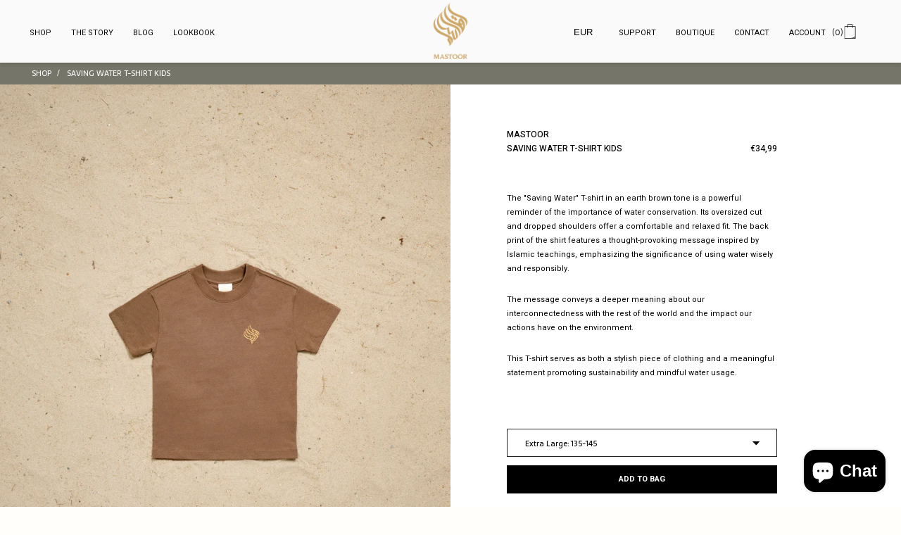

--- FILE ---
content_type: text/html; charset=utf-8
request_url: https://mastoor.co/products/saving-water-juniors-t-shirt
body_size: 35403
content:
<!doctype html>
<!--[if IE 9]><html class="no-js ie9"> <![endif]-->
<!--[if (gt IE 9)|!(IE)]><!--> <html class="no-js"> <!--<![endif]-->
<head>
	<script id="pandectes-rules">   /* PANDECTES-GDPR: DO NOT MODIFY AUTO GENERATED CODE OF THIS SCRIPT */      window.PandectesSettings = {"store":{"id":36045619340,"plan":"basic","theme":"[DEV] NSL - Combine with block | 11.08.2025","primaryLocale":"en","adminMode":false,"headless":false,"storefrontRootDomain":"","checkoutRootDomain":"","storefrontAccessToken":""},"tsPublished":1764323772,"declaration":{"showType":true,"showPurpose":false,"showProvider":false,"declIntroText":"We use cookies to optimize website functionality, analyze the performance, and provide personalized experience to you. Some cookies are essential to make the website operate and function correctly. Those cookies cannot be disabled. In this window you can manage your preference of cookies.","showDateGenerated":true},"language":{"unpublished":[],"languageMode":"Single","fallbackLanguage":"en","languageDetection":"browser","languagesSupported":[]},"texts":{"managed":{"headerText":{"en":"We respect your privacy"},"consentText":{"en":"This website uses cookies to ensure you get the best experience."},"linkText":{"en":"Learn more"},"imprintText":{"en":"Imprint"},"googleLinkText":{"en":"Google's Privacy Terms"},"allowButtonText":{"en":"Accept"},"denyButtonText":{"en":"Decline"},"dismissButtonText":{"en":"Ok"},"leaveSiteButtonText":{"en":"Leave this site"},"preferencesButtonText":{"en":"Preferences"},"cookiePolicyText":{"en":"Cookie policy"},"preferencesPopupTitleText":{"en":"Manage consent preferences"},"preferencesPopupIntroText":{"en":"We use cookies to optimize website functionality, analyze the performance, and provide personalized experience to you. Some cookies are essential to make the website operate and function correctly. Those cookies cannot be disabled. In this window you can manage your preference of cookies."},"preferencesPopupSaveButtonText":{"en":"Save preferences"},"preferencesPopupCloseButtonText":{"en":"Close"},"preferencesPopupAcceptAllButtonText":{"en":"Accept all"},"preferencesPopupRejectAllButtonText":{"en":"Reject all"},"cookiesDetailsText":{"en":"Cookies details"},"preferencesPopupAlwaysAllowedText":{"en":"Always allowed"},"accessSectionParagraphText":{"en":"You have the right to request access to your data at any time."},"accessSectionTitleText":{"en":"Data portability"},"accessSectionAccountInfoActionText":{"en":"Personal data"},"accessSectionDownloadReportActionText":{"en":"Request export"},"accessSectionGDPRRequestsActionText":{"en":"Data subject requests"},"accessSectionOrdersRecordsActionText":{"en":"Orders"},"rectificationSectionParagraphText":{"en":"You have the right to request your data to be updated whenever you think it is appropriate."},"rectificationSectionTitleText":{"en":"Data Rectification"},"rectificationCommentPlaceholder":{"en":"Describe what you want to be updated"},"rectificationCommentValidationError":{"en":"Comment is required"},"rectificationSectionEditAccountActionText":{"en":"Request an update"},"erasureSectionTitleText":{"en":"Right to be forgotten"},"erasureSectionParagraphText":{"en":"You have the right to ask all your data to be erased. After that, you will no longer be able to access your account."},"erasureSectionRequestDeletionActionText":{"en":"Request personal data deletion"},"consentDate":{"en":"Consent date"},"consentId":{"en":"Consent ID"},"consentSectionChangeConsentActionText":{"en":"Change consent preference"},"consentSectionConsentedText":{"en":"You consented to the cookies policy of this website on"},"consentSectionNoConsentText":{"en":"You have not consented to the cookies policy of this website."},"consentSectionTitleText":{"en":"Your cookie consent"},"consentStatus":{"en":"Consent preference"},"confirmationFailureMessage":{"en":"Your request was not verified. Please try again and if problem persists, contact store owner for assistance"},"confirmationFailureTitle":{"en":"A problem occurred"},"confirmationSuccessMessage":{"en":"We will soon get back to you as to your request."},"confirmationSuccessTitle":{"en":"Your request is verified"},"guestsSupportEmailFailureMessage":{"en":"Your request was not submitted. Please try again and if problem persists, contact store owner for assistance."},"guestsSupportEmailFailureTitle":{"en":"A problem occurred"},"guestsSupportEmailPlaceholder":{"en":"E-mail address"},"guestsSupportEmailSuccessMessage":{"en":"If you are registered as a customer of this store, you will soon receive an email with instructions on how to proceed."},"guestsSupportEmailSuccessTitle":{"en":"Thank you for your request"},"guestsSupportEmailValidationError":{"en":"Email is not valid"},"guestsSupportInfoText":{"en":"Please login with your customer account to further proceed."},"submitButton":{"en":"Submit"},"submittingButton":{"en":"Submitting..."},"cancelButton":{"en":"Cancel"},"declIntroText":{"en":"We use cookies to optimize website functionality, analyze the performance, and provide personalized experience to you. Some cookies are essential to make the website operate and function correctly. Those cookies cannot be disabled. In this window you can manage your preference of cookies."},"declName":{"en":"Name"},"declPurpose":{"en":"Purpose"},"declType":{"en":"Type"},"declRetention":{"en":"Retention"},"declProvider":{"en":"Provider"},"declFirstParty":{"en":"First-party"},"declThirdParty":{"en":"Third-party"},"declSeconds":{"en":"seconds"},"declMinutes":{"en":"minutes"},"declHours":{"en":"hours"},"declDays":{"en":"days"},"declWeeks":{"en":"week(s)"},"declMonths":{"en":"months"},"declYears":{"en":"years"},"declSession":{"en":"Session"},"declDomain":{"en":"Domain"},"declPath":{"en":"Path"}},"categories":{"strictlyNecessaryCookiesTitleText":{"en":"Strictly necessary cookies"},"strictlyNecessaryCookiesDescriptionText":{"en":"These cookies are essential in order to enable you to move around the website and use its features, such as accessing secure areas of the website. The website cannot function properly without these cookies."},"functionalityCookiesTitleText":{"en":"Functional cookies"},"functionalityCookiesDescriptionText":{"en":"These cookies enable the site to provide enhanced functionality and personalisation. They may be set by us or by third party providers whose services we have added to our pages. If you do not allow these cookies then some or all of these services may not function properly."},"performanceCookiesTitleText":{"en":"Performance cookies"},"performanceCookiesDescriptionText":{"en":"These cookies enable us to monitor and improve the performance of our website. For example, they allow us to count visits, identify traffic sources and see which parts of the site are most popular."},"targetingCookiesTitleText":{"en":"Targeting cookies"},"targetingCookiesDescriptionText":{"en":"These cookies may be set through our site by our advertising partners. They may be used by those companies to build a profile of your interests and show you relevant adverts on other sites.    They do not store directly personal information, but are based on uniquely identifying your browser and internet device. If you do not allow these cookies, you will experience less targeted advertising."},"unclassifiedCookiesTitleText":{"en":"Unclassified cookies"},"unclassifiedCookiesDescriptionText":{"en":"Unclassified cookies are cookies that we are in the process of classifying, together with the providers of individual cookies."}},"auto":{}},"library":{"previewMode":false,"fadeInTimeout":0,"defaultBlocked":7,"showLink":true,"showImprintLink":false,"showGoogleLink":false,"enabled":true,"cookie":{"expiryDays":365,"secure":true,"domain":""},"dismissOnScroll":false,"dismissOnWindowClick":false,"dismissOnTimeout":false,"palette":{"popup":{"background":"#FFFFFF","backgroundForCalculations":{"a":1,"b":255,"g":255,"r":255},"text":"#000000"},"button":{"background":"transparent","backgroundForCalculations":{"a":1,"b":255,"g":255,"r":255},"text":"#000000","textForCalculation":{"a":1,"b":0,"g":0,"r":0},"border":"#000000"}},"content":{"href":"https://mastoor.co/pages/privacy-policy","imprintHref":"/","close":"&#10005;","target":"","logo":""},"window":"<div role=\"dialog\" aria-label=\"{{header}}\" aria-describedby=\"cookieconsent:desc\" id=\"pandectes-banner\" class=\"cc-window-wrapper cc-bottom-wrapper\"><div class=\"pd-cookie-banner-window cc-window {{classes}}\">{{children}}</div></div>","compliance":{"opt-both":"<div class=\"cc-compliance cc-highlight\">{{deny}}{{allow}}</div>"},"type":"opt-both","layouts":{"basic":"{{messagelink}}{{compliance}}{{close}}"},"position":"bottom","theme":"wired","revokable":false,"animateRevokable":false,"revokableReset":false,"revokableLogoUrl":"","revokablePlacement":"bottom-left","revokableMarginHorizontal":15,"revokableMarginVertical":15,"static":false,"autoAttach":true,"hasTransition":true,"blacklistPage":[""],"elements":{"close":"<button aria-label=\"Close\" type=\"button\" class=\"cc-close\">{{close}}</button>","dismiss":"<button type=\"button\" class=\"cc-btn cc-btn-decision cc-dismiss\">{{dismiss}}</button>","allow":"<button type=\"button\" class=\"cc-btn cc-btn-decision cc-allow\">{{allow}}</button>","deny":"<button type=\"button\" class=\"cc-btn cc-btn-decision cc-deny\">{{deny}}</button>","preferences":"<button type=\"button\" class=\"cc-btn cc-settings\" aria-controls=\"pd-cp-preferences\" onclick=\"Pandectes.fn.openPreferences()\">{{preferences}}</button>"}},"geolocation":{"auOnly":false,"brOnly":false,"caOnly":false,"chOnly":false,"euOnly":false,"jpOnly":false,"nzOnly":false,"thOnly":false,"zaOnly":false,"canadaOnly":false,"canadaLaw25":false,"canadaPipeda":false,"globalVisibility":true},"dsr":{"guestsSupport":false,"accessSectionDownloadReportAuto":false},"banner":{"resetTs":1737465731,"extraCss":"        .cc-banner-logo {max-width: 24em!important;}    @media(min-width: 768px) {.cc-window.cc-floating{max-width: 24em!important;width: 24em!important;}}    .cc-message, .pd-cookie-banner-window .cc-header, .cc-logo {text-align: left}    .cc-window-wrapper{z-index: 2147483647;}    .cc-window{z-index: 2147483647;font-size: 12px!important;font-family: inherit;}    .pd-cookie-banner-window .cc-header{font-size: 12px!important;font-family: inherit;}    .pd-cp-ui{font-family: inherit; background-color: #FFFFFF;color:#000000;}    button.pd-cp-btn, a.pd-cp-btn{}    input + .pd-cp-preferences-slider{background-color: rgba(0, 0, 0, 0.3)}    .pd-cp-scrolling-section::-webkit-scrollbar{background-color: rgba(0, 0, 0, 0.3)}    input:checked + .pd-cp-preferences-slider{background-color: rgba(0, 0, 0, 1)}    .pd-cp-scrolling-section::-webkit-scrollbar-thumb {background-color: rgba(0, 0, 0, 1)}    .pd-cp-ui-close{color:#000000;}    .pd-cp-preferences-slider:before{background-color: #FFFFFF}    .pd-cp-title:before {border-color: #000000!important}    .pd-cp-preferences-slider{background-color:#000000}    .pd-cp-toggle{color:#000000!important}    @media(max-width:699px) {.pd-cp-ui-close-top svg {fill: #000000}}    .pd-cp-toggle:hover,.pd-cp-toggle:visited,.pd-cp-toggle:active{color:#000000!important}    .pd-cookie-banner-window {box-shadow: 0 0 18px rgb(0 0 0 / 20%);}  ","customJavascript":{"useButtons":true},"showPoweredBy":false,"logoHeight":40,"revokableTrigger":false,"hybridStrict":false,"cookiesBlockedByDefault":"7","isActive":true,"implicitSavePreferences":false,"cookieIcon":false,"blockBots":false,"showCookiesDetails":true,"hasTransition":true,"blockingPage":false,"showOnlyLandingPage":false,"leaveSiteUrl":"https://www.google.com","linkRespectStoreLang":false},"cookies":{"0":[{"name":"keep_alive","type":"http","domain":"mastoor.co","path":"/","provider":"Shopify","firstParty":true,"retention":"30 minute(s)","session":false,"expires":30,"unit":"declMinutes","purpose":{"en":"Used when international domain redirection is enabled to determine if a request is the first one of a session."}},{"name":"secure_customer_sig","type":"http","domain":"mastoor.co","path":"/","provider":"Shopify","firstParty":true,"retention":"1 year(s)","session":false,"expires":1,"unit":"declYears","purpose":{"en":"Used to identify a user after they sign into a shop as a customer so they do not need to log in again."}},{"name":"localization","type":"http","domain":"mastoor.co","path":"/","provider":"Shopify","firstParty":true,"retention":"1 year(s)","session":false,"expires":1,"unit":"declYears","purpose":{"en":"Used to localize the cart to the correct country."}},{"name":"cart_currency","type":"http","domain":"mastoor.co","path":"/","provider":"Shopify","firstParty":true,"retention":"2 week(s)","session":false,"expires":2,"unit":"declWeeks","purpose":{"en":"Used after a checkout is completed to initialize a new empty cart with the same currency as the one just used."}},{"name":"_tracking_consent","type":"http","domain":".mastoor.co","path":"/","provider":"Shopify","firstParty":true,"retention":"1 year(s)","session":false,"expires":1,"unit":"declYears","purpose":{"en":"Used to store a user's preferences if a merchant has set up privacy rules in the visitor's region."}},{"name":"shopify_pay_redirect","type":"http","domain":"mastoor.co","path":"/","provider":"Shopify","firstParty":true,"retention":"1 hour(s)","session":false,"expires":1,"unit":"declHours","purpose":{"en":"Used to accelerate the checkout process when the buyer has a Shop Pay account."}},{"name":"locale_bar_accepted","type":"http","domain":"mastoor.co","path":"/","provider":"Shopify","firstParty":true,"retention":"Session","session":true,"expires":-55,"unit":"declYears","purpose":{"en":"Preserves if the modal from the geolocation app was accepted."}}],"1":[{"name":"_hjSessionUser_2779811","type":"http","domain":".mastoor.co","path":"/","provider":"Hotjar","firstParty":true,"retention":"1 year(s)","session":false,"expires":1,"unit":"declYears","purpose":{"en":""}},{"name":"_hjSession_2779811","type":"http","domain":".mastoor.co","path":"/","provider":"Hotjar","firstParty":true,"retention":"30 minute(s)","session":false,"expires":30,"unit":"declMinutes","purpose":{"en":""}}],"2":[{"name":"_shopify_y","type":"http","domain":".mastoor.co","path":"/","provider":"Shopify","firstParty":true,"retention":"1 year(s)","session":false,"expires":1,"unit":"declYears","purpose":{"en":"Shopify analytics."}},{"name":"_orig_referrer","type":"http","domain":".mastoor.co","path":"/","provider":"Shopify","firstParty":true,"retention":"2 week(s)","session":false,"expires":2,"unit":"declWeeks","purpose":{"en":"Allows merchant to identify where people are visiting them from."}},{"name":"_landing_page","type":"http","domain":".mastoor.co","path":"/","provider":"Shopify","firstParty":true,"retention":"2 week(s)","session":false,"expires":2,"unit":"declWeeks","purpose":{"en":"Capture the landing page of visitor when they come from other sites."}},{"name":"_shopify_s","type":"http","domain":".mastoor.co","path":"/","provider":"Shopify","firstParty":true,"retention":"1 day(s)","session":false,"expires":1,"unit":"declDays","purpose":{"en":"Used to identify a given browser session/shop combination. Duration is 30 minute rolling expiry of last use."}},{"name":"_shopify_sa_t","type":"http","domain":".mastoor.co","path":"/","provider":"Shopify","firstParty":true,"retention":"30 minute(s)","session":false,"expires":30,"unit":"declMinutes","purpose":{"en":"Capture the landing page of visitor when they come from other sites to support marketing analytics."}},{"name":"_shopify_sa_p","type":"http","domain":".mastoor.co","path":"/","provider":"Shopify","firstParty":true,"retention":"30 minute(s)","session":false,"expires":30,"unit":"declMinutes","purpose":{"en":"Capture the landing page of visitor when they come from other sites to support marketing analytics."}},{"name":"_gid","type":"http","domain":".mastoor.co","path":"/","provider":"Google","firstParty":true,"retention":"1 day(s)","session":false,"expires":1,"unit":"declDays","purpose":{"en":"Cookie is placed by Google Analytics to count and track pageviews."}},{"name":"_gat","type":"http","domain":".mastoor.co","path":"/","provider":"Google","firstParty":true,"retention":"1 minute(s)","session":false,"expires":1,"unit":"declMinutes","purpose":{"en":"Cookie is placed by Google Analytics to filter requests from bots."}},{"name":"_ga","type":"http","domain":".mastoor.co","path":"/","provider":"Google","firstParty":true,"retention":"1 year(s)","session":false,"expires":1,"unit":"declYears","purpose":{"en":"Cookie is set by Google Analytics with unknown functionality"}},{"name":"_shopify_s","type":"http","domain":"co","path":"/","provider":"Shopify","firstParty":false,"retention":"Session","session":true,"expires":1,"unit":"declSeconds","purpose":{"en":"Used to identify a given browser session/shop combination. Duration is 30 minute rolling expiry of last use."}},{"name":"_ga_ZEXLRWEE29","type":"http","domain":".mastoor.co","path":"/","provider":"Google","firstParty":true,"retention":"1 year(s)","session":false,"expires":1,"unit":"declYears","purpose":{"en":""}},{"name":"_ga_B2BRP1326X","type":"http","domain":".mastoor.co","path":"/","provider":"Google","firstParty":true,"retention":"1 year(s)","session":false,"expires":1,"unit":"declYears","purpose":{"en":""}},{"name":"_ga_1T5H1YG581","type":"http","domain":".mastoor.co","path":"/","provider":"Google","firstParty":true,"retention":"1 year(s)","session":false,"expires":1,"unit":"declYears","purpose":{"en":""}}],"4":[{"name":"_fbp","type":"http","domain":".mastoor.co","path":"/","provider":"Facebook","firstParty":true,"retention":"3 month(s)","session":false,"expires":3,"unit":"declMonths","purpose":{"en":"Cookie is placed by Facebook to track visits across websites."}},{"name":"_gcl_au","type":"http","domain":".mastoor.co","path":"/","provider":"Google","firstParty":true,"retention":"3 month(s)","session":false,"expires":3,"unit":"declMonths","purpose":{"en":"Cookie is placed by Google Tag Manager to track conversions."}},{"name":"__kla_id","type":"http","domain":"mastoor.co","path":"/","provider":"Klaviyo","firstParty":true,"retention":"1 year(s)","session":false,"expires":1,"unit":"declYears","purpose":{"en":"Tracks when someone clicks through a Klaviyo email to your website."}},{"name":"_privy_AADD3BD0F034D3E9A46A6ED2","type":"http","domain":".mastoor.co","path":"/","provider":"Privy","firstParty":true,"retention":"1 year(s)","session":false,"expires":1,"unit":"declYears","purpose":{"en":""}}],"8":[{"name":"wpm-test-cookie","type":"http","domain":"co","path":"/","provider":"Unknown","firstParty":false,"retention":"Session","session":true,"expires":1,"unit":"declSeconds","purpose":{"en":""}},{"name":"wpm-test-cookie","type":"http","domain":"mastoor.co","path":"/","provider":"Unknown","firstParty":true,"retention":"Session","session":true,"expires":1,"unit":"declSeconds","purpose":{"en":""}},{"name":"__cflb","type":"http","domain":"api2.hcaptcha.com","path":"/","provider":"Unknown","firstParty":false,"retention":"30 minute(s)","session":false,"expires":30,"unit":"declMinutes","purpose":{"en":""}}]},"blocker":{"isActive":false,"googleConsentMode":{"id":"","analyticsId":"","adwordsId":"","isActive":false,"adStorageCategory":4,"analyticsStorageCategory":2,"personalizationStorageCategory":1,"functionalityStorageCategory":1,"customEvent":false,"securityStorageCategory":0,"redactData":false,"urlPassthrough":false,"dataLayerProperty":"dataLayer","waitForUpdate":0,"useNativeChannel":false},"facebookPixel":{"id":"","isActive":false,"ldu":false},"microsoft":{"isActive":false,"uetTags":""},"rakuten":{"isActive":false,"cmp":false,"ccpa":false},"klaviyoIsActive":false,"gpcIsActive":false,"clarity":{},"defaultBlocked":7,"patterns":{"whiteList":[],"blackList":{"1":[],"2":[],"4":[],"8":[]},"iframesWhiteList":[],"iframesBlackList":{"1":[],"2":[],"4":[],"8":[]},"beaconsWhiteList":[],"beaconsBlackList":{"1":[],"2":[],"4":[],"8":[]}}}}      !function(){"use strict";window.PandectesRules=window.PandectesRules||{},window.PandectesRules.manualBlacklist={1:[],2:[],4:[]},window.PandectesRules.blacklistedIFrames={1:[],2:[],4:[]},window.PandectesRules.blacklistedCss={1:[],2:[],4:[]},window.PandectesRules.blacklistedBeacons={1:[],2:[],4:[]};const e="javascript/blocked",t=["US-CA","US-VA","US-CT","US-UT","US-CO","US-MT","US-TX","US-OR","US-IA","US-NE","US-NH","US-DE","US-NJ","US-TN","US-MN"],n=["AT","BE","BG","HR","CY","CZ","DK","EE","FI","FR","DE","GR","HU","IE","IT","LV","LT","LU","MT","NL","PL","PT","RO","SK","SI","ES","SE","GB","LI","NO","IS"];function a(e){return new RegExp(e.replace(/[/\\.+?$()]/g,"\\$&").replace("*","(.*)"))}const o=(e,t="log")=>{new URLSearchParams(window.location.search).get("log")&&console[t](`PandectesRules: ${e}`)};function s(e){const t=document.createElement("script");t.async=!0,t.src=e,document.head.appendChild(t)}const r=window.PandectesRulesSettings||window.PandectesSettings,i=function(){if(void 0!==window.dataLayer&&Array.isArray(window.dataLayer)){if(window.dataLayer.some((e=>"pandectes_full_scan"===e.event)))return!0}return!1}(),c=((e="_pandectes_gdpr")=>{const t=("; "+document.cookie).split("; "+e+"=");let n;if(t.length<2)n={};else{const e=t.pop().split(";");n=window.atob(e.shift())}const a=(e=>{try{return JSON.parse(e)}catch(e){return!1}})(n);return!1!==a?a:n})(),{banner:{isActive:d},blocker:{defaultBlocked:l,patterns:u}}=r,g=c&&null!==c.preferences&&void 0!==c.preferences?c.preferences:null,p=i?0:d?null===g?l:g:0,f={1:!(1&p),2:!(2&p),4:!(4&p)},{blackList:h,whiteList:w,iframesBlackList:y,iframesWhiteList:m,beaconsBlackList:b,beaconsWhiteList:k}=u,_={blackList:[],whiteList:[],iframesBlackList:{1:[],2:[],4:[],8:[]},iframesWhiteList:[],beaconsBlackList:{1:[],2:[],4:[],8:[]},beaconsWhiteList:[]};[1,2,4].map((e=>{f[e]||(_.blackList.push(...h[e].length?h[e].map(a):[]),_.iframesBlackList[e]=y[e].length?y[e].map(a):[],_.beaconsBlackList[e]=b[e].length?b[e].map(a):[])})),_.whiteList=w.length?w.map(a):[],_.iframesWhiteList=m.length?m.map(a):[],_.beaconsWhiteList=k.length?k.map(a):[];const v={scripts:[],iframes:{1:[],2:[],4:[]},beacons:{1:[],2:[],4:[]},css:{1:[],2:[],4:[]}},L=(t,n)=>t&&(!n||n!==e)&&(!_.blackList||_.blackList.some((e=>e.test(t))))&&(!_.whiteList||_.whiteList.every((e=>!e.test(t)))),S=(e,t)=>{const n=_.iframesBlackList[t],a=_.iframesWhiteList;return e&&(!n||n.some((t=>t.test(e))))&&(!a||a.every((t=>!t.test(e))))},C=(e,t)=>{const n=_.beaconsBlackList[t],a=_.beaconsWhiteList;return e&&(!n||n.some((t=>t.test(e))))&&(!a||a.every((t=>!t.test(e))))},A=new MutationObserver((e=>{for(let t=0;t<e.length;t++){const{addedNodes:n}=e[t];for(let e=0;e<n.length;e++){const t=n[e],a=t.dataset&&t.dataset.cookiecategory;if(1===t.nodeType&&"LINK"===t.tagName){const e=t.dataset&&t.dataset.href;if(e&&a)switch(a){case"functionality":case"C0001":v.css[1].push(e);break;case"performance":case"C0002":v.css[2].push(e);break;case"targeting":case"C0003":v.css[4].push(e)}}}}}));var $=new MutationObserver((t=>{for(let n=0;n<t.length;n++){const{addedNodes:a}=t[n];for(let t=0;t<a.length;t++){const n=a[t],s=n.src||n.dataset&&n.dataset.src,r=n.dataset&&n.dataset.cookiecategory;if(1===n.nodeType&&"IFRAME"===n.tagName){if(s){let e=!1;S(s,1)||"functionality"===r||"C0001"===r?(e=!0,v.iframes[1].push(s)):S(s,2)||"performance"===r||"C0002"===r?(e=!0,v.iframes[2].push(s)):(S(s,4)||"targeting"===r||"C0003"===r)&&(e=!0,v.iframes[4].push(s)),e&&(n.removeAttribute("src"),n.setAttribute("data-src",s))}}else if(1===n.nodeType&&"IMG"===n.tagName){if(s){let e=!1;C(s,1)?(e=!0,v.beacons[1].push(s)):C(s,2)?(e=!0,v.beacons[2].push(s)):C(s,4)&&(e=!0,v.beacons[4].push(s)),e&&(n.removeAttribute("src"),n.setAttribute("data-src",s))}}else if(1===n.nodeType&&"SCRIPT"===n.tagName){const t=n.type;let a=!1;if(L(s,t)?(o(`rule blocked: ${s}`),a=!0):s&&r?o(`manually blocked @ ${r}: ${s}`):r&&o(`manually blocked @ ${r}: inline code`),a){v.scripts.push([n,t]),n.type=e;const a=function(t){n.getAttribute("type")===e&&t.preventDefault(),n.removeEventListener("beforescriptexecute",a)};n.addEventListener("beforescriptexecute",a),n.parentElement&&n.parentElement.removeChild(n)}}}}}));const P=document.createElement,E={src:Object.getOwnPropertyDescriptor(HTMLScriptElement.prototype,"src"),type:Object.getOwnPropertyDescriptor(HTMLScriptElement.prototype,"type")};window.PandectesRules.unblockCss=e=>{const t=v.css[e]||[];t.length&&o(`Unblocking CSS for ${e}`),t.forEach((e=>{const t=document.querySelector(`link[data-href^="${e}"]`);t.removeAttribute("data-href"),t.href=e})),v.css[e]=[]},window.PandectesRules.unblockIFrames=e=>{const t=v.iframes[e]||[];t.length&&o(`Unblocking IFrames for ${e}`),_.iframesBlackList[e]=[],t.forEach((e=>{const t=document.querySelector(`iframe[data-src^="${e}"]`);t.removeAttribute("data-src"),t.src=e})),v.iframes[e]=[]},window.PandectesRules.unblockBeacons=e=>{const t=v.beacons[e]||[];t.length&&o(`Unblocking Beacons for ${e}`),_.beaconsBlackList[e]=[],t.forEach((e=>{const t=document.querySelector(`img[data-src^="${e}"]`);t.removeAttribute("data-src"),t.src=e})),v.beacons[e]=[]},window.PandectesRules.unblockInlineScripts=function(e){const t=1===e?"functionality":2===e?"performance":"targeting",n=document.querySelectorAll(`script[type="javascript/blocked"][data-cookiecategory="${t}"]`);o(`unblockInlineScripts: ${n.length} in ${t}`),n.forEach((function(e){const t=document.createElement("script");t.type="text/javascript",e.hasAttribute("src")?t.src=e.getAttribute("src"):t.textContent=e.textContent,document.head.appendChild(t),e.parentNode.removeChild(e)}))},window.PandectesRules.unblockInlineCss=function(e){const t=1===e?"functionality":2===e?"performance":"targeting",n=document.querySelectorAll(`link[data-cookiecategory="${t}"]`);o(`unblockInlineCss: ${n.length} in ${t}`),n.forEach((function(e){e.href=e.getAttribute("data-href")}))},window.PandectesRules.unblock=function(e){e.length<1?(_.blackList=[],_.whiteList=[],_.iframesBlackList=[],_.iframesWhiteList=[]):(_.blackList&&(_.blackList=_.blackList.filter((t=>e.every((e=>"string"==typeof e?!t.test(e):e instanceof RegExp?t.toString()!==e.toString():void 0))))),_.whiteList&&(_.whiteList=[..._.whiteList,...e.map((e=>{if("string"==typeof e){const t=".*"+a(e)+".*";if(_.whiteList.every((e=>e.toString()!==t.toString())))return new RegExp(t)}else if(e instanceof RegExp&&_.whiteList.every((t=>t.toString()!==e.toString())))return e;return null})).filter(Boolean)]));let t=0;[...v.scripts].forEach((([e,n],a)=>{if(function(e){const t=e.getAttribute("src");return _.blackList&&_.blackList.every((e=>!e.test(t)))||_.whiteList&&_.whiteList.some((e=>e.test(t)))}(e)){const o=document.createElement("script");for(let t=0;t<e.attributes.length;t++){let n=e.attributes[t];"src"!==n.name&&"type"!==n.name&&o.setAttribute(n.name,e.attributes[t].value)}o.setAttribute("src",e.src),o.setAttribute("type",n||"application/javascript"),document.head.appendChild(o),v.scripts.splice(a-t,1),t++}})),0==_.blackList.length&&0===_.iframesBlackList[1].length&&0===_.iframesBlackList[2].length&&0===_.iframesBlackList[4].length&&0===_.beaconsBlackList[1].length&&0===_.beaconsBlackList[2].length&&0===_.beaconsBlackList[4].length&&(o("Disconnecting observers"),$.disconnect(),A.disconnect())};const{store:{adminMode:T,headless:B,storefrontRootDomain:R,checkoutRootDomain:I,storefrontAccessToken:O},banner:{isActive:N},blocker:U}=r,{defaultBlocked:D}=U;N&&function(e){if(window.Shopify&&window.Shopify.customerPrivacy)return void e();let t=null;window.Shopify&&window.Shopify.loadFeatures&&window.Shopify.trackingConsent?e():t=setInterval((()=>{window.Shopify&&window.Shopify.loadFeatures&&(clearInterval(t),window.Shopify.loadFeatures([{name:"consent-tracking-api",version:"0.1"}],(t=>{t?o("Shopify.customerPrivacy API - failed to load"):(o(`shouldShowBanner() -> ${window.Shopify.trackingConsent.shouldShowBanner()} | saleOfDataRegion() -> ${window.Shopify.trackingConsent.saleOfDataRegion()}`),e())})))}),10)}((()=>{!function(){const e=window.Shopify.trackingConsent;if(!1!==e.shouldShowBanner()||null!==g||7!==D)try{const t=T&&!(window.Shopify&&window.Shopify.AdminBarInjector);let n={preferences:!(1&p)||i||t,analytics:!(2&p)||i||t,marketing:!(4&p)||i||t};B&&(n.headlessStorefront=!0,n.storefrontRootDomain=R?.length?R:window.location.hostname,n.checkoutRootDomain=I?.length?I:`checkout.${window.location.hostname}`,n.storefrontAccessToken=O?.length?O:""),e.firstPartyMarketingAllowed()===n.marketing&&e.analyticsProcessingAllowed()===n.analytics&&e.preferencesProcessingAllowed()===n.preferences||e.setTrackingConsent(n,(function(e){e&&e.error?o("Shopify.customerPrivacy API - failed to setTrackingConsent"):o(`setTrackingConsent(${JSON.stringify(n)})`)}))}catch(e){o("Shopify.customerPrivacy API - exception")}}(),function(){if(B){const e=window.Shopify.trackingConsent,t=e.currentVisitorConsent();if(navigator.globalPrivacyControl&&""===t.sale_of_data){const t={sale_of_data:!1,headlessStorefront:!0};t.storefrontRootDomain=R?.length?R:window.location.hostname,t.checkoutRootDomain=I?.length?I:`checkout.${window.location.hostname}`,t.storefrontAccessToken=O?.length?O:"",e.setTrackingConsent(t,(function(e){e&&e.error?o(`Shopify.customerPrivacy API - failed to setTrackingConsent({${JSON.stringify(t)})`):o(`setTrackingConsent(${JSON.stringify(t)})`)}))}}}()}));const M="[Pandectes :: Google Consent Mode debug]:";function j(...e){const t=e[0],n=e[1],a=e[2];if("consent"!==t)return"config"===t?"config":void 0;const{ad_storage:o,ad_user_data:s,ad_personalization:r,functionality_storage:i,analytics_storage:c,personalization_storage:d,security_storage:l}=a,u={Command:t,Mode:n,ad_storage:o,ad_user_data:s,ad_personalization:r,functionality_storage:i,analytics_storage:c,personalization_storage:d,security_storage:l};return console.table(u),"default"===n&&("denied"===o&&"denied"===s&&"denied"===r&&"denied"===i&&"denied"===c&&"denied"===d||console.warn(`${M} all types in a "default" command should be set to "denied" except for security_storage that should be set to "granted"`)),n}let z=!1,x=!1;function q(e){e&&("default"===e?(z=!0,x&&console.warn(`${M} "default" command was sent but there was already an "update" command before it.`)):"update"===e?(x=!0,z||console.warn(`${M} "update" command was sent but there was no "default" command before it.`)):"config"===e&&(z||console.warn(`${M} a tag read consent state before a "default" command was sent.`)))}const{banner:{isActive:F,hybridStrict:W},geolocation:{caOnly:H=!1,euOnly:G=!1,brOnly:J=!1,jpOnly:V=!1,thOnly:K=!1,chOnly:Z=!1,zaOnly:Y=!1,canadaOnly:X=!1,globalVisibility:Q=!0},blocker:{defaultBlocked:ee=7,googleConsentMode:{isActive:te,onlyGtm:ne=!1,id:ae="",analyticsId:oe="",adwordsId:se="",redactData:re,urlPassthrough:ie,adStorageCategory:ce,analyticsStorageCategory:de,functionalityStorageCategory:le,personalizationStorageCategory:ue,securityStorageCategory:ge,dataLayerProperty:pe="dataLayer",waitForUpdate:fe=0,useNativeChannel:he=!1,debugMode:we=!1}}}=r;function ye(){window[pe].push(arguments)}window[pe]=window[pe]||[];const me={hasInitialized:!1,useNativeChannel:!1,ads_data_redaction:!1,url_passthrough:!1,data_layer_property:"dataLayer",storage:{ad_storage:"granted",ad_user_data:"granted",ad_personalization:"granted",analytics_storage:"granted",functionality_storage:"granted",personalization_storage:"granted",security_storage:"granted"}};if(F&&te)if(we&&(be=pe||"dataLayer",window[be].forEach((e=>{q(j(...e))})),window[be].push=function(...e){return q(j(...e[0])),Array.prototype.push.apply(this,e)}),ne){const e="https://www.googletagmanager.com";if(ae.length){const t=ae.split(",");window[me.data_layer_property].push({"gtm.start":(new Date).getTime(),event:"gtm.js"});for(let n=0;n<t.length;n++){const a="dataLayer"!==me.data_layer_property?`&l=${me.data_layer_property}`:"";s(`${e}/gtm.js?id=${t[n].trim()}${a}`)}}}else{const e=0===(ee&ce)?"granted":"denied",a=0===(ee&de)?"granted":"denied",o=0===(ee&le)?"granted":"denied",r=0===(ee&ue)?"granted":"denied",i=0===(ee&ge)?"granted":"denied";me.hasInitialized=!0,me.useNativeChannel=he,me.url_passthrough=ie,me.ads_data_redaction="denied"===e&&re,me.storage.ad_storage=e,me.storage.ad_user_data=e,me.storage.ad_personalization=e,me.storage.analytics_storage=a,me.storage.functionality_storage=o,me.storage.personalization_storage=r,me.storage.security_storage=i,me.data_layer_property=pe||"dataLayer",ye("set","developer_id.dMTZkMj",!0),me.ads_data_redaction&&ye("set","ads_data_redaction",me.ads_data_redaction),me.url_passthrough&&ye("set","url_passthrough",me.url_passthrough),function(){const e=p!==ee?{wait_for_update:fe||500}:fe?{wait_for_update:fe}:{};Q&&!W?ye("consent","default",{...me.storage,...e}):(ye("consent","default",{...me.storage,...e,region:[...G||W?n:[],...H&&!W?t:[],...J&&!W?["BR"]:[],...V&&!W?["JP"]:[],...!1===X||W?[]:["CA"],...K&&!W?["TH"]:[],...Z&&!W?["CH"]:[],...Y&&!W?["ZA"]:[]]}),ye("consent","default",{ad_storage:"granted",ad_user_data:"granted",ad_personalization:"granted",analytics_storage:"granted",functionality_storage:"granted",personalization_storage:"granted",security_storage:"granted",...e}));if(null!==g){const e=0===(p&ce)?"granted":"denied",t=0===(p&de)?"granted":"denied",n=0===(p&le)?"granted":"denied",a=0===(p&ue)?"granted":"denied",o=0===(p&ge)?"granted":"denied";me.storage.ad_storage=e,me.storage.ad_user_data=e,me.storage.ad_personalization=e,me.storage.analytics_storage=t,me.storage.functionality_storage=n,me.storage.personalization_storage=a,me.storage.security_storage=o,ye("consent","update",me.storage)}ye("js",new Date);const a="https://www.googletagmanager.com";if(ae.length){const e=ae.split(",");window[me.data_layer_property].push({"gtm.start":(new Date).getTime(),event:"gtm.js"});for(let t=0;t<e.length;t++){const n="dataLayer"!==me.data_layer_property?`&l=${me.data_layer_property}`:"";s(`${a}/gtm.js?id=${e[t].trim()}${n}`)}}if(oe.length){const e=oe.split(",");for(let t=0;t<e.length;t++){const n=e[t].trim();n.length&&(s(`${a}/gtag/js?id=${n}`),ye("config",n,{send_page_view:!1}))}}if(se.length){const e=se.split(",");for(let t=0;t<e.length;t++){const n=e[t].trim();n.length&&(s(`${a}/gtag/js?id=${n}`),ye("config",n,{allow_enhanced_conversions:!0}))}}}()}var be;const{blocker:{klaviyoIsActive:ke,googleConsentMode:{adStorageCategory:_e}}}=r;ke&&window.addEventListener("PandectesEvent_OnConsent",(function(e){const{preferences:t}=e.detail;if(null!=t){const e=0===(t&_e)?"granted":"denied";void 0!==window.klaviyo&&window.klaviyo.isIdentified()&&window.klaviyo.push(["identify",{ad_personalization:e,ad_user_data:e}])}}));const{banner:{revokableTrigger:ve}}=r;ve&&(window.onload=async()=>{for await(let e of((e,t=1e3,n=1e4)=>{const a=new WeakMap;return{async*[Symbol.asyncIterator](){const o=Date.now();for(;Date.now()-o<n;){const n=document.querySelectorAll(e);for(const e of n)a.has(e)||(a.set(e,!0),yield e);await new Promise((e=>setTimeout(e,t)))}}}})('a[href*="#reopenBanner"]'))e.onclick=e=>{e.preventDefault(),window.Pandectes.fn.revokeConsent()}});const{banner:{isActive:Le},blocker:{defaultBlocked:Se=7,microsoft:{isActive:Ce,uetTags:Ae,dataLayerProperty:$e="uetq"}={isActive:!1,uetTags:"",dataLayerProperty:"uetq"},clarity:{isActive:Pe,id:Ee}={isActive:!1,id:""}}}=r,Te={hasInitialized:!1,data_layer_property:"uetq",storage:{ad_storage:"granted"}};if(Le&&Ce){if(function(e,t,n){const a=new Date;a.setTime(a.getTime()+24*n*60*60*1e3);const o="expires="+a.toUTCString();document.cookie=`${e}=${t}; ${o}; path=/; secure; samesite=strict`}("_uetmsdns","0",365),Ae.length){const e=Ae.split(",");for(let t=0;t<e.length;t++)e[t].trim().length&&Me(e[t])}const e=4&Se?"denied":"granted";if(Te.hasInitialized=!0,Te.storage.ad_storage=e,window[$e]=window[$e]||[],window[$e].push("consent","default",Te.storage),null!==g){const e=4&p?"denied":"granted";Te.storage.ad_storage=e,window[$e].push("consent","update",Te.storage)}}var Be,Re,Ie,Oe,Ne,Ue,De;function Me(e){const t=document.createElement("script");t.type="text/javascript",t.async=!0,t.src="//bat.bing.com/bat.js",t.onload=function(){const t={ti:e,cookieFlags:"SameSite=None;Secure"};t.q=window[$e],window[$e]=new UET(t),window[$e].push("pageLoad")},document.head.appendChild(t)}Pe&&Le&&(Ee.length&&(Be=window,Re=document,Oe="script",Ne=Ee,Be[Ie="clarity"]=Be[Ie]||function(){(Be[Ie].q=Be[Ie].q||[]).push(arguments)},(Ue=Re.createElement(Oe)).async=1,Ue.src="https://www.clarity.ms/tag/"+Ne,(De=Re.getElementsByTagName(Oe)[0]).parentNode.insertBefore(Ue,De)),window.addEventListener("PandectesEvent_OnConsent",(e=>{["new","revoke"].includes(e.detail?.consentType)&&"function"==typeof window.clarity&&(2&e.detail?.preferences?window.clarity("consent",!1):window.clarity("consent"))}))),window.PandectesRules.gcm=me;const{banner:{isActive:je},blocker:{isActive:ze}}=r;o(`Prefs: ${p} | Banner: ${je?"on":"off"} | Blocker: ${ze?"on":"off"}`);const xe=null===g&&/\/checkouts\//.test(window.location.pathname);0!==p&&!1===i&&ze&&!xe&&(o("Blocker will execute"),document.createElement=function(...t){if("script"!==t[0].toLowerCase())return P.bind?P.bind(document)(...t):P;const n=P.bind(document)(...t);try{Object.defineProperties(n,{src:{...E.src,set(t){L(t,n.type)&&E.type.set.call(this,e),E.src.set.call(this,t)}},type:{...E.type,get(){const t=E.type.get.call(this);return t===e||L(this.src,t)?null:t},set(t){const a=L(n.src,n.type)?e:t;E.type.set.call(this,a)}}}),n.setAttribute=function(t,a){if("type"===t){const t=L(n.src,n.type)?e:a;E.type.set.call(n,t)}else"src"===t?(L(a,n.type)&&E.type.set.call(n,e),E.src.set.call(n,a)):HTMLScriptElement.prototype.setAttribute.call(n,t,a)}}catch(e){console.warn("Yett: unable to prevent script execution for script src ",n.src,".\n",'A likely cause would be because you are using a third-party browser extension that monkey patches the "document.createElement" function.')}return n},$.observe(document.documentElement,{childList:!0,subtree:!0}),A.observe(document.documentElement,{childList:!0,subtree:!0}))}();
</script>

  <script>
  // Google Consent Mode V2 integration script from Consentmo GDPR
  window.isenseRules = {};
  window.isenseRules.gcm = {
      gcmVersion: 2,
      integrationVersion: 2,
      initialState: 7,
      customChanges: false,
      consentUpdated: false,
      adsDataRedaction: true,
      urlPassthrough: false,
      storage: { ad_personalization: "granted", ad_storage: "granted", ad_user_data: "granted", analytics_storage: "granted", functionality_storage: "granted", personalization_storage: "granted", security_storage: "granted", wait_for_update: 500 }
  };
  window.isenseRules.initializeGcm = function (rules) {
    let initialState = rules.initialState;
    let analyticsBlocked = initialState === 0 || initialState === 3 || initialState === 6 || initialState === 7;
    let marketingBlocked = initialState === 0 || initialState === 2 || initialState === 5 || initialState === 7;
    let functionalityBlocked = initialState === 4 || initialState === 5 || initialState === 6 || initialState === 7;

    let gdprCache = localStorage.getItem('gdprCache') ? JSON.parse(localStorage.getItem('gdprCache')) : null;
    if (gdprCache && typeof gdprCache.updatedPreferences !== "undefined") {
      let updatedPreferences = gdprCache && typeof gdprCache.updatedPreferences !== "undefined" ? gdprCache.updatedPreferences : null;
      analyticsBlocked = parseInt(updatedPreferences.indexOf('analytics')) > -1;
      marketingBlocked = parseInt(updatedPreferences.indexOf('marketing')) > -1;
      functionalityBlocked = parseInt(updatedPreferences.indexOf('functionality')) > -1;

      rules.consentUpdated = true;
    }
    
    isenseRules.gcm = {
      ...rules,
      storage: {
        ad_personalization: marketingBlocked ? "denied" : "granted",
        ad_storage: marketingBlocked ? "denied" : "granted",
        ad_user_data: marketingBlocked ? "denied" : "granted",
        analytics_storage: analyticsBlocked ? "denied" : "granted",
        functionality_storage: functionalityBlocked ? "denied" : "granted",
        personalization_storage: functionalityBlocked ? "denied" : "granted",
        security_storage: "granted",
        wait_for_update: 500
      },
    };
  }

  // Google Consent Mode - initialization start
  window.isenseRules.initializeGcm({
    ...window.isenseRules.gcm,
    adsDataRedaction: true,
    urlPassthrough: false,
    initialState: 7
  });

  /*
  * initialState acceptable values:
  * 0 - Set both ad_storage and analytics_storage to denied
  * 1 - Set all categories to granted
  * 2 - Set only ad_storage to denied
  * 3 - Set only analytics_storage to denied
  * 4 - Set only functionality_storage to denied
  * 5 - Set both ad_storage and functionality_storage to denied
  * 6 - Set both analytics_storage and functionality_storage to denied
  * 7 - Set all categories to denied
  */

  window.dataLayer = window.dataLayer || [];
  function gtag() { window.dataLayer.push(arguments); }
  gtag("consent", "default", isenseRules.gcm.storage);
  isenseRules.gcm.adsDataRedaction && gtag("set", "ads_data_redaction", isenseRules.gcm.adsDataRedaction);
  isenseRules.gcm.urlPassthrough && gtag("set", "url_passthrough", isenseRules.gcm.urlPassthrough);
</script>

  
  <meta name="facebook-domain-verification" content="3joxtz1lsmx93ssruoewwnbujpusf2" />
  <meta name="google-site-verification" content="7vzYDKK_EyxUVZwR-tE3Rwlsucr-UEljcoscVmNushE" />
  
    <meta charset="utf-8">
  <meta name="viewport" content="width=device-width,initial-scale=1,maximum-scale=1,user-scalable=no">
  <meta http-equiv="X-UA-Compatible" content="IE=edge"> 

  
    <link rel="shortcut icon" href="//mastoor.co/cdn/shop/files/favicon_32x32.png?v=1613198052" type="image/png" />
  
 
  <title>
    Saving Water T-shirt Kids &ndash; Mastoor
  </title>

  
    <meta name="description" content="The &quot;Saving Water&quot; T-shirt in an earth brown tone is a powerful reminder of the importance of water conservation. Its oversized cut and dropped shoulders offer a comfortable and relaxed fit. The back print of the shirt features a thought-provoking message inspired by Islamic teachings, emphasizing the significance of u">
  

  <meta name="twitter:card" content="summary">



  <meta property="og:type" content="product">
  <meta property="og:title" content="Saving Water T-shirt Kids">
  <meta property="og:description" content="The &quot;Saving Water&quot; T-shirt in an earth brown tone is a powerful reminder of the importance of water conservation. Its oversized cut and dropped shoulders offer a comfortable and relaxed fit. The back print of the shirt features a thought-provoking message inspired by Islamic teachings, emphasizing the significance of using water wisely and responsibly. The message conveys a deeper meaning about our interconnectedness with the rest of the world and the impact our actions have on the environment. This T-shirt serves as both a stylish piece of clothing and a meaningful statement promoting sustainability and mindful water usage.[composition]Made of 100% Cotton, 305 GSM, Embroidery Logo, Transfer Print[specifications]SizeLengthBustSleeve lengthShoulder widthHeight (cm)Weight (Kg)S463612.337110-11518-22M5139.513.341115-12522-26L564314.344125-13526-30XL6146.515.348135-14530-40XXL645016.351145-15540-45 ">

  <meta name="twitter:title" content="Saving Water T-shirt Kids">
  <meta name="twitter:description" content="The &quot;Saving Water&quot; T-shirt in an earth brown tone is a powerful reminder of the importance of water conservation. Its oversized cut and dropped shoulders offer a comfortable and relaxed fit. The back print of the shirt features a thought-provoking message inspired by Islamic teachings, emphasizing the significance of using water wisely and responsibly. The message conveys a deeper meaning about our interconnectedness with the rest of the world and the impact our actions have on the environment. This T-shirt serves as both a stylish piece of clothing and a meaningful statement promoting sustainability and mindful water usage.[composition]Made of 100% Cotton, 305 GSM, Embroidery Logo, Transfer Print[specifications]SizeLengthBustSleeve lengthShoulder widthHeight (cm)Weight (Kg)S463612.337110-11518-22M5139.513.341115-12522-26L564314.344125-13526-30XL6146.515.348135-14530-40XXL645016.351145-15540-45 ">

  <meta property="og:price:amount" content="34,99">
  <meta property="og:price:currency" content="EUR">





  
    <meta property="og:image" content="http://mastoor.co/cdn/shop/files/240527_Mastoor_11697_1024x.jpg?v=1717419357">
    <meta property="og:image:secure_url" content="https://mastoor.co/cdn/shop/files/240527_Mastoor_11697_1024x.jpg?v=1717419357">
  
    <meta property="og:image" content="http://mastoor.co/cdn/shop/files/240527_Mastoor_11719_1024x.jpg?v=1717419358">
    <meta property="og:image:secure_url" content="https://mastoor.co/cdn/shop/files/240527_Mastoor_11719_1024x.jpg?v=1717419358">
  
    <meta property="og:image" content="http://mastoor.co/cdn/shop/files/240527_Mastoor_11699_1024x.jpg?v=1717419357">
    <meta property="og:image:secure_url" content="https://mastoor.co/cdn/shop/files/240527_Mastoor_11699_1024x.jpg?v=1717419357">
  

  <meta name="twitter:image" content="https://mastoor.co/cdn/shop/files/240527_Mastoor_11697_1024x.jpg?v=1717419357">



<meta property="og:url" content="https://mastoor.co/products/saving-water-juniors-t-shirt">
<meta property="og:site_name" content="Mastoor">

  <link rel="canonical" href="https://mastoor.co/products/saving-water-juniors-t-shirt">

  <link href="//mastoor.co/cdn/shop/t/49/assets/css_main.scss.css?v=163364586372652431451764323772" rel="stylesheet" type="text/css" media="all" />
  <link href="//mastoor.co/cdn/shop/t/49/assets/custom-css.scss.css?v=179809599047019477741754904800" rel="stylesheet" type="text/css" media="all" />
  <link href="//mastoor.co/cdn/shop/t/49/assets/responsive-custom-css.css?v=23818190012181047941754904800" rel="stylesheet" type="text/css" media="all" />


  <script>window.performance && window.performance.mark && window.performance.mark('shopify.content_for_header.start');</script><meta name="google-site-verification" content="7vzYDKK_EyxUVZwR-tE3Rwlsucr-UEljcoscVmNushE">
<meta id="shopify-digital-wallet" name="shopify-digital-wallet" content="/36045619340/digital_wallets/dialog">
<meta name="shopify-checkout-api-token" content="a431d8f7ad9b0b9d3334c5c5ae6e3db1">
<meta id="in-context-paypal-metadata" data-shop-id="36045619340" data-venmo-supported="false" data-environment="production" data-locale="en_US" data-paypal-v4="true" data-currency="EUR">
<link rel="alternate" type="application/json+oembed" href="https://mastoor.co/products/saving-water-juniors-t-shirt.oembed">
<script async="async" src="/checkouts/internal/preloads.js?locale=en-NL"></script>
<link rel="preconnect" href="https://shop.app" crossorigin="anonymous">
<script async="async" src="https://shop.app/checkouts/internal/preloads.js?locale=en-NL&shop_id=36045619340" crossorigin="anonymous"></script>
<script id="apple-pay-shop-capabilities" type="application/json">{"shopId":36045619340,"countryCode":"NL","currencyCode":"EUR","merchantCapabilities":["supports3DS"],"merchantId":"gid:\/\/shopify\/Shop\/36045619340","merchantName":"Mastoor","requiredBillingContactFields":["postalAddress","email"],"requiredShippingContactFields":["postalAddress","email"],"shippingType":"shipping","supportedNetworks":["visa","maestro","masterCard","amex"],"total":{"type":"pending","label":"Mastoor","amount":"1.00"},"shopifyPaymentsEnabled":true,"supportsSubscriptions":true}</script>
<script id="shopify-features" type="application/json">{"accessToken":"a431d8f7ad9b0b9d3334c5c5ae6e3db1","betas":["rich-media-storefront-analytics"],"domain":"mastoor.co","predictiveSearch":true,"shopId":36045619340,"locale":"en"}</script>
<script>var Shopify = Shopify || {};
Shopify.shop = "mastoor-co.myshopify.com";
Shopify.locale = "en";
Shopify.currency = {"active":"EUR","rate":"1.0"};
Shopify.country = "NL";
Shopify.theme = {"name":"[LIVE] NSL - Combine with block | 11.08.2025","id":185348522326,"schema_name":"Split","schema_version":"2.0.3","theme_store_id":null,"role":"main"};
Shopify.theme.handle = "null";
Shopify.theme.style = {"id":null,"handle":null};
Shopify.cdnHost = "mastoor.co/cdn";
Shopify.routes = Shopify.routes || {};
Shopify.routes.root = "/";</script>
<script type="module">!function(o){(o.Shopify=o.Shopify||{}).modules=!0}(window);</script>
<script>!function(o){function n(){var o=[];function n(){o.push(Array.prototype.slice.apply(arguments))}return n.q=o,n}var t=o.Shopify=o.Shopify||{};t.loadFeatures=n(),t.autoloadFeatures=n()}(window);</script>
<script>
  window.ShopifyPay = window.ShopifyPay || {};
  window.ShopifyPay.apiHost = "shop.app\/pay";
  window.ShopifyPay.redirectState = null;
</script>
<script id="shop-js-analytics" type="application/json">{"pageType":"product"}</script>
<script defer="defer" async type="module" src="//mastoor.co/cdn/shopifycloud/shop-js/modules/v2/client.init-shop-cart-sync_BdyHc3Nr.en.esm.js"></script>
<script defer="defer" async type="module" src="//mastoor.co/cdn/shopifycloud/shop-js/modules/v2/chunk.common_Daul8nwZ.esm.js"></script>
<script type="module">
  await import("//mastoor.co/cdn/shopifycloud/shop-js/modules/v2/client.init-shop-cart-sync_BdyHc3Nr.en.esm.js");
await import("//mastoor.co/cdn/shopifycloud/shop-js/modules/v2/chunk.common_Daul8nwZ.esm.js");

  window.Shopify.SignInWithShop?.initShopCartSync?.({"fedCMEnabled":true,"windoidEnabled":true});

</script>
<script>
  window.Shopify = window.Shopify || {};
  if (!window.Shopify.featureAssets) window.Shopify.featureAssets = {};
  window.Shopify.featureAssets['shop-js'] = {"shop-cart-sync":["modules/v2/client.shop-cart-sync_QYOiDySF.en.esm.js","modules/v2/chunk.common_Daul8nwZ.esm.js"],"init-fed-cm":["modules/v2/client.init-fed-cm_DchLp9rc.en.esm.js","modules/v2/chunk.common_Daul8nwZ.esm.js"],"shop-button":["modules/v2/client.shop-button_OV7bAJc5.en.esm.js","modules/v2/chunk.common_Daul8nwZ.esm.js"],"init-windoid":["modules/v2/client.init-windoid_DwxFKQ8e.en.esm.js","modules/v2/chunk.common_Daul8nwZ.esm.js"],"shop-cash-offers":["modules/v2/client.shop-cash-offers_DWtL6Bq3.en.esm.js","modules/v2/chunk.common_Daul8nwZ.esm.js","modules/v2/chunk.modal_CQq8HTM6.esm.js"],"shop-toast-manager":["modules/v2/client.shop-toast-manager_CX9r1SjA.en.esm.js","modules/v2/chunk.common_Daul8nwZ.esm.js"],"init-shop-email-lookup-coordinator":["modules/v2/client.init-shop-email-lookup-coordinator_UhKnw74l.en.esm.js","modules/v2/chunk.common_Daul8nwZ.esm.js"],"pay-button":["modules/v2/client.pay-button_DzxNnLDY.en.esm.js","modules/v2/chunk.common_Daul8nwZ.esm.js"],"avatar":["modules/v2/client.avatar_BTnouDA3.en.esm.js"],"init-shop-cart-sync":["modules/v2/client.init-shop-cart-sync_BdyHc3Nr.en.esm.js","modules/v2/chunk.common_Daul8nwZ.esm.js"],"shop-login-button":["modules/v2/client.shop-login-button_D8B466_1.en.esm.js","modules/v2/chunk.common_Daul8nwZ.esm.js","modules/v2/chunk.modal_CQq8HTM6.esm.js"],"init-customer-accounts-sign-up":["modules/v2/client.init-customer-accounts-sign-up_C8fpPm4i.en.esm.js","modules/v2/client.shop-login-button_D8B466_1.en.esm.js","modules/v2/chunk.common_Daul8nwZ.esm.js","modules/v2/chunk.modal_CQq8HTM6.esm.js"],"init-shop-for-new-customer-accounts":["modules/v2/client.init-shop-for-new-customer-accounts_CVTO0Ztu.en.esm.js","modules/v2/client.shop-login-button_D8B466_1.en.esm.js","modules/v2/chunk.common_Daul8nwZ.esm.js","modules/v2/chunk.modal_CQq8HTM6.esm.js"],"init-customer-accounts":["modules/v2/client.init-customer-accounts_dRgKMfrE.en.esm.js","modules/v2/client.shop-login-button_D8B466_1.en.esm.js","modules/v2/chunk.common_Daul8nwZ.esm.js","modules/v2/chunk.modal_CQq8HTM6.esm.js"],"shop-follow-button":["modules/v2/client.shop-follow-button_CkZpjEct.en.esm.js","modules/v2/chunk.common_Daul8nwZ.esm.js","modules/v2/chunk.modal_CQq8HTM6.esm.js"],"lead-capture":["modules/v2/client.lead-capture_BntHBhfp.en.esm.js","modules/v2/chunk.common_Daul8nwZ.esm.js","modules/v2/chunk.modal_CQq8HTM6.esm.js"],"checkout-modal":["modules/v2/client.checkout-modal_CfxcYbTm.en.esm.js","modules/v2/chunk.common_Daul8nwZ.esm.js","modules/v2/chunk.modal_CQq8HTM6.esm.js"],"shop-login":["modules/v2/client.shop-login_Da4GZ2H6.en.esm.js","modules/v2/chunk.common_Daul8nwZ.esm.js","modules/v2/chunk.modal_CQq8HTM6.esm.js"],"payment-terms":["modules/v2/client.payment-terms_MV4M3zvL.en.esm.js","modules/v2/chunk.common_Daul8nwZ.esm.js","modules/v2/chunk.modal_CQq8HTM6.esm.js"]};
</script>
<script>(function() {
  var isLoaded = false;
  function asyncLoad() {
    if (isLoaded) return;
    isLoaded = true;
    var urls = ["\/\/shopify.privy.com\/widget.js?shop=mastoor-co.myshopify.com","https:\/\/static.klaviyo.com\/onsite\/js\/klaviyo.js?company_id=Via97G\u0026shop=mastoor-co.myshopify.com","https:\/\/static.klaviyo.com\/onsite\/js\/klaviyo.js?company_id=Via97G\u0026shop=mastoor-co.myshopify.com","https:\/\/chimpstatic.com\/mcjs-connected\/js\/users\/a09d7c378e9afe3296cf0fa01\/ca07bcc951e0dde13bd0f18f9.js?shop=mastoor-co.myshopify.com","https:\/\/hotjar.dualsidedapp.com\/script.js?shop=mastoor-co.myshopify.com","https:\/\/cdn.sesami.co\/shopify.js?shop=mastoor-co.myshopify.com","https:\/\/static.klaviyo.com\/onsite\/js\/Via97G\/klaviyo.js?company_id=Via97G\u0026shop=mastoor-co.myshopify.com","\/\/cdn.shopify.com\/proxy\/33c7284b8ce1109d948d00cbd62cf7fcc724ec140756f87b41561c24f98b7580\/gdpr-static.s3.us-east-1.amazonaws.com\/scripts\/pandectes-core.js?shop=mastoor-co.myshopify.com\u0026sp-cache-control=cHVibGljLCBtYXgtYWdlPTkwMA","https:\/\/size-guides.esc-apps-cdn.com\/1739200147-app.mastoor-co.myshopify.com.js?shop=mastoor-co.myshopify.com"];
    for (var i = 0; i < urls.length; i++) {
      var s = document.createElement('script');
      s.type = 'text/javascript';
      s.async = true;
      s.src = urls[i];
      var x = document.getElementsByTagName('script')[0];
      x.parentNode.insertBefore(s, x);
    }
  };
  if(window.attachEvent) {
    window.attachEvent('onload', asyncLoad);
  } else {
    window.addEventListener('load', asyncLoad, false);
  }
})();</script>
<script id="__st">var __st={"a":36045619340,"offset":3600,"reqid":"410b999c-1591-4b68-ae00-9c28c3e9df6a-1768976188","pageurl":"mastoor.co\/products\/saving-water-juniors-t-shirt","u":"9a653bfe1535","p":"product","rtyp":"product","rid":8931868475734};</script>
<script>window.ShopifyPaypalV4VisibilityTracking = true;</script>
<script id="captcha-bootstrap">!function(){'use strict';const t='contact',e='account',n='new_comment',o=[[t,t],['blogs',n],['comments',n],[t,'customer']],c=[[e,'customer_login'],[e,'guest_login'],[e,'recover_customer_password'],[e,'create_customer']],r=t=>t.map((([t,e])=>`form[action*='/${t}']:not([data-nocaptcha='true']) input[name='form_type'][value='${e}']`)).join(','),a=t=>()=>t?[...document.querySelectorAll(t)].map((t=>t.form)):[];function s(){const t=[...o],e=r(t);return a(e)}const i='password',u='form_key',d=['recaptcha-v3-token','g-recaptcha-response','h-captcha-response',i],f=()=>{try{return window.sessionStorage}catch{return}},m='__shopify_v',_=t=>t.elements[u];function p(t,e,n=!1){try{const o=window.sessionStorage,c=JSON.parse(o.getItem(e)),{data:r}=function(t){const{data:e,action:n}=t;return t[m]||n?{data:e,action:n}:{data:t,action:n}}(c);for(const[e,n]of Object.entries(r))t.elements[e]&&(t.elements[e].value=n);n&&o.removeItem(e)}catch(o){console.error('form repopulation failed',{error:o})}}const l='form_type',E='cptcha';function T(t){t.dataset[E]=!0}const w=window,h=w.document,L='Shopify',v='ce_forms',y='captcha';let A=!1;((t,e)=>{const n=(g='f06e6c50-85a8-45c8-87d0-21a2b65856fe',I='https://cdn.shopify.com/shopifycloud/storefront-forms-hcaptcha/ce_storefront_forms_captcha_hcaptcha.v1.5.2.iife.js',D={infoText:'Protected by hCaptcha',privacyText:'Privacy',termsText:'Terms'},(t,e,n)=>{const o=w[L][v],c=o.bindForm;if(c)return c(t,g,e,D).then(n);var r;o.q.push([[t,g,e,D],n]),r=I,A||(h.body.append(Object.assign(h.createElement('script'),{id:'captcha-provider',async:!0,src:r})),A=!0)});var g,I,D;w[L]=w[L]||{},w[L][v]=w[L][v]||{},w[L][v].q=[],w[L][y]=w[L][y]||{},w[L][y].protect=function(t,e){n(t,void 0,e),T(t)},Object.freeze(w[L][y]),function(t,e,n,w,h,L){const[v,y,A,g]=function(t,e,n){const i=e?o:[],u=t?c:[],d=[...i,...u],f=r(d),m=r(i),_=r(d.filter((([t,e])=>n.includes(e))));return[a(f),a(m),a(_),s()]}(w,h,L),I=t=>{const e=t.target;return e instanceof HTMLFormElement?e:e&&e.form},D=t=>v().includes(t);t.addEventListener('submit',(t=>{const e=I(t);if(!e)return;const n=D(e)&&!e.dataset.hcaptchaBound&&!e.dataset.recaptchaBound,o=_(e),c=g().includes(e)&&(!o||!o.value);(n||c)&&t.preventDefault(),c&&!n&&(function(t){try{if(!f())return;!function(t){const e=f();if(!e)return;const n=_(t);if(!n)return;const o=n.value;o&&e.removeItem(o)}(t);const e=Array.from(Array(32),(()=>Math.random().toString(36)[2])).join('');!function(t,e){_(t)||t.append(Object.assign(document.createElement('input'),{type:'hidden',name:u})),t.elements[u].value=e}(t,e),function(t,e){const n=f();if(!n)return;const o=[...t.querySelectorAll(`input[type='${i}']`)].map((({name:t})=>t)),c=[...d,...o],r={};for(const[a,s]of new FormData(t).entries())c.includes(a)||(r[a]=s);n.setItem(e,JSON.stringify({[m]:1,action:t.action,data:r}))}(t,e)}catch(e){console.error('failed to persist form',e)}}(e),e.submit())}));const S=(t,e)=>{t&&!t.dataset[E]&&(n(t,e.some((e=>e===t))),T(t))};for(const o of['focusin','change'])t.addEventListener(o,(t=>{const e=I(t);D(e)&&S(e,y())}));const B=e.get('form_key'),M=e.get(l),P=B&&M;t.addEventListener('DOMContentLoaded',(()=>{const t=y();if(P)for(const e of t)e.elements[l].value===M&&p(e,B);[...new Set([...A(),...v().filter((t=>'true'===t.dataset.shopifyCaptcha))])].forEach((e=>S(e,t)))}))}(h,new URLSearchParams(w.location.search),n,t,e,['guest_login'])})(!0,!0)}();</script>
<script integrity="sha256-4kQ18oKyAcykRKYeNunJcIwy7WH5gtpwJnB7kiuLZ1E=" data-source-attribution="shopify.loadfeatures" defer="defer" src="//mastoor.co/cdn/shopifycloud/storefront/assets/storefront/load_feature-a0a9edcb.js" crossorigin="anonymous"></script>
<script crossorigin="anonymous" defer="defer" src="//mastoor.co/cdn/shopifycloud/storefront/assets/shopify_pay/storefront-65b4c6d7.js?v=20250812"></script>
<script data-source-attribution="shopify.dynamic_checkout.dynamic.init">var Shopify=Shopify||{};Shopify.PaymentButton=Shopify.PaymentButton||{isStorefrontPortableWallets:!0,init:function(){window.Shopify.PaymentButton.init=function(){};var t=document.createElement("script");t.src="https://mastoor.co/cdn/shopifycloud/portable-wallets/latest/portable-wallets.en.js",t.type="module",document.head.appendChild(t)}};
</script>
<script data-source-attribution="shopify.dynamic_checkout.buyer_consent">
  function portableWalletsHideBuyerConsent(e){var t=document.getElementById("shopify-buyer-consent"),n=document.getElementById("shopify-subscription-policy-button");t&&n&&(t.classList.add("hidden"),t.setAttribute("aria-hidden","true"),n.removeEventListener("click",e))}function portableWalletsShowBuyerConsent(e){var t=document.getElementById("shopify-buyer-consent"),n=document.getElementById("shopify-subscription-policy-button");t&&n&&(t.classList.remove("hidden"),t.removeAttribute("aria-hidden"),n.addEventListener("click",e))}window.Shopify?.PaymentButton&&(window.Shopify.PaymentButton.hideBuyerConsent=portableWalletsHideBuyerConsent,window.Shopify.PaymentButton.showBuyerConsent=portableWalletsShowBuyerConsent);
</script>
<script data-source-attribution="shopify.dynamic_checkout.cart.bootstrap">document.addEventListener("DOMContentLoaded",(function(){function t(){return document.querySelector("shopify-accelerated-checkout-cart, shopify-accelerated-checkout")}if(t())Shopify.PaymentButton.init();else{new MutationObserver((function(e,n){t()&&(Shopify.PaymentButton.init(),n.disconnect())})).observe(document.body,{childList:!0,subtree:!0})}}));
</script>
<link id="shopify-accelerated-checkout-styles" rel="stylesheet" media="screen" href="https://mastoor.co/cdn/shopifycloud/portable-wallets/latest/accelerated-checkout-backwards-compat.css" crossorigin="anonymous">
<style id="shopify-accelerated-checkout-cart">
        #shopify-buyer-consent {
  margin-top: 1em;
  display: inline-block;
  width: 100%;
}

#shopify-buyer-consent.hidden {
  display: none;
}

#shopify-subscription-policy-button {
  background: none;
  border: none;
  padding: 0;
  text-decoration: underline;
  font-size: inherit;
  cursor: pointer;
}

#shopify-subscription-policy-button::before {
  box-shadow: none;
}

      </style>

<script>window.performance && window.performance.mark && window.performance.mark('shopify.content_for_header.end');</script>

  <script type="text/javascript">
    window.start = Date.now();
  </script>

  <script src="//ajax.googleapis.com/ajax/libs/jquery/1.11.0/jquery.min.js" type="text/javascript"></script>

  

  <noscript>
    <link href="//mastoor.co/cdn/shop/t/49/assets/css_noscript.scss.css?v=180265321392560839511754904800" rel="stylesheet" type="text/css" media="all" />
  </noscript>

  <script src="//mastoor.co/cdn/shop/t/49/assets/js_product.js?v=96152645453641355041754904800" type="text/javascript"></script>
  
  <link href="https://fonts.googleapis.com/css?family=Sarala&display=swap" rel="stylesheet">
  <link href="https://fonts.googleapis.com/css?family=Heebo:100,300,400,500,700,800,900&display=swap" rel="stylesheet">
  <script src="https://code.jquery.com/jquery-1.12.4.js"></script>
  <script src="https://code.jquery.com/ui/1.12.1/jquery-ui.js"></script>
    <script>
  $( function() {
    $( "#accordion" ).accordion({
      collapsible: true,
      active: false
    });
  } );
  </script>
      <script>
  $( function() {
    $( "#accordion2" ).accordion({
      collapsible: true,
      active: false
    });
  } );
  </script>
      <script>
  $( function() {
    $( "#accordion3" ).accordion({
      collapsible: true,
      active: false
    });
  } );
  </script>
      <script>
  $( function() {
    $( "#accordion4" ).accordion({
      collapsible: true,
      active: false
    });
  } );
  </script>
        <script>
  $( function() {
    $( "#accordion5" ).accordion({
      collapsible: true,
      active: false
    });
  } );
  </script>
        <script>
  $( function() {
    $( "#accordion6" ).accordion({
      collapsible: true,
      active: false
    });
  } );
  </script>
        <script>
  $( function() {
    $( "#accordion7" ).accordion({
      collapsible: true,
      active: false
    });
  } );
  </script>
        <script>
  $( function() {
    $( "#accordion8" ).accordion({
      collapsible: true,
      active: false
    });
  } );
  </script>
        <script>
  $( function() {
    $( "#accordion9" ).accordion({
      collapsible: true,
      active: false
    });
  } );
  </script>
        <script>
  $( function() {
    $( "#accordion10" ).accordion({
      collapsible: true,
      active: false
    });
  } );
  </script>
  
  <script>
    $(document).ready(
    function(){
        $("#guidelinesbutton").click(function (e) {
            e.preventDefault();
            $("#guidelines").show("slow");
        });

    });
    </script>
  
  
  

<script src="https://cdn.shopify.com/extensions/019bb70a-be4d-7746-91c7-30714bd9d014/node-app-147/assets/bookeasy-widget.js" type="text/javascript" defer="defer"></script>
<script src="https://cdn.shopify.com/extensions/e8878072-2f6b-4e89-8082-94b04320908d/inbox-1254/assets/inbox-chat-loader.js" type="text/javascript" defer="defer"></script>
<link href="https://monorail-edge.shopifysvc.com" rel="dns-prefetch">
<script>(function(){if ("sendBeacon" in navigator && "performance" in window) {try {var session_token_from_headers = performance.getEntriesByType('navigation')[0].serverTiming.find(x => x.name == '_s').description;} catch {var session_token_from_headers = undefined;}var session_cookie_matches = document.cookie.match(/_shopify_s=([^;]*)/);var session_token_from_cookie = session_cookie_matches && session_cookie_matches.length === 2 ? session_cookie_matches[1] : "";var session_token = session_token_from_headers || session_token_from_cookie || "";function handle_abandonment_event(e) {var entries = performance.getEntries().filter(function(entry) {return /monorail-edge.shopifysvc.com/.test(entry.name);});if (!window.abandonment_tracked && entries.length === 0) {window.abandonment_tracked = true;var currentMs = Date.now();var navigation_start = performance.timing.navigationStart;var payload = {shop_id: 36045619340,url: window.location.href,navigation_start,duration: currentMs - navigation_start,session_token,page_type: "product"};window.navigator.sendBeacon("https://monorail-edge.shopifysvc.com/v1/produce", JSON.stringify({schema_id: "online_store_buyer_site_abandonment/1.1",payload: payload,metadata: {event_created_at_ms: currentMs,event_sent_at_ms: currentMs}}));}}window.addEventListener('pagehide', handle_abandonment_event);}}());</script>
<script id="web-pixels-manager-setup">(function e(e,d,r,n,o){if(void 0===o&&(o={}),!Boolean(null===(a=null===(i=window.Shopify)||void 0===i?void 0:i.analytics)||void 0===a?void 0:a.replayQueue)){var i,a;window.Shopify=window.Shopify||{};var t=window.Shopify;t.analytics=t.analytics||{};var s=t.analytics;s.replayQueue=[],s.publish=function(e,d,r){return s.replayQueue.push([e,d,r]),!0};try{self.performance.mark("wpm:start")}catch(e){}var l=function(){var e={modern:/Edge?\/(1{2}[4-9]|1[2-9]\d|[2-9]\d{2}|\d{4,})\.\d+(\.\d+|)|Firefox\/(1{2}[4-9]|1[2-9]\d|[2-9]\d{2}|\d{4,})\.\d+(\.\d+|)|Chrom(ium|e)\/(9{2}|\d{3,})\.\d+(\.\d+|)|(Maci|X1{2}).+ Version\/(15\.\d+|(1[6-9]|[2-9]\d|\d{3,})\.\d+)([,.]\d+|)( \(\w+\)|)( Mobile\/\w+|) Safari\/|Chrome.+OPR\/(9{2}|\d{3,})\.\d+\.\d+|(CPU[ +]OS|iPhone[ +]OS|CPU[ +]iPhone|CPU IPhone OS|CPU iPad OS)[ +]+(15[._]\d+|(1[6-9]|[2-9]\d|\d{3,})[._]\d+)([._]\d+|)|Android:?[ /-](13[3-9]|1[4-9]\d|[2-9]\d{2}|\d{4,})(\.\d+|)(\.\d+|)|Android.+Firefox\/(13[5-9]|1[4-9]\d|[2-9]\d{2}|\d{4,})\.\d+(\.\d+|)|Android.+Chrom(ium|e)\/(13[3-9]|1[4-9]\d|[2-9]\d{2}|\d{4,})\.\d+(\.\d+|)|SamsungBrowser\/([2-9]\d|\d{3,})\.\d+/,legacy:/Edge?\/(1[6-9]|[2-9]\d|\d{3,})\.\d+(\.\d+|)|Firefox\/(5[4-9]|[6-9]\d|\d{3,})\.\d+(\.\d+|)|Chrom(ium|e)\/(5[1-9]|[6-9]\d|\d{3,})\.\d+(\.\d+|)([\d.]+$|.*Safari\/(?![\d.]+ Edge\/[\d.]+$))|(Maci|X1{2}).+ Version\/(10\.\d+|(1[1-9]|[2-9]\d|\d{3,})\.\d+)([,.]\d+|)( \(\w+\)|)( Mobile\/\w+|) Safari\/|Chrome.+OPR\/(3[89]|[4-9]\d|\d{3,})\.\d+\.\d+|(CPU[ +]OS|iPhone[ +]OS|CPU[ +]iPhone|CPU IPhone OS|CPU iPad OS)[ +]+(10[._]\d+|(1[1-9]|[2-9]\d|\d{3,})[._]\d+)([._]\d+|)|Android:?[ /-](13[3-9]|1[4-9]\d|[2-9]\d{2}|\d{4,})(\.\d+|)(\.\d+|)|Mobile Safari.+OPR\/([89]\d|\d{3,})\.\d+\.\d+|Android.+Firefox\/(13[5-9]|1[4-9]\d|[2-9]\d{2}|\d{4,})\.\d+(\.\d+|)|Android.+Chrom(ium|e)\/(13[3-9]|1[4-9]\d|[2-9]\d{2}|\d{4,})\.\d+(\.\d+|)|Android.+(UC? ?Browser|UCWEB|U3)[ /]?(15\.([5-9]|\d{2,})|(1[6-9]|[2-9]\d|\d{3,})\.\d+)\.\d+|SamsungBrowser\/(5\.\d+|([6-9]|\d{2,})\.\d+)|Android.+MQ{2}Browser\/(14(\.(9|\d{2,})|)|(1[5-9]|[2-9]\d|\d{3,})(\.\d+|))(\.\d+|)|K[Aa][Ii]OS\/(3\.\d+|([4-9]|\d{2,})\.\d+)(\.\d+|)/},d=e.modern,r=e.legacy,n=navigator.userAgent;return n.match(d)?"modern":n.match(r)?"legacy":"unknown"}(),u="modern"===l?"modern":"legacy",c=(null!=n?n:{modern:"",legacy:""})[u],f=function(e){return[e.baseUrl,"/wpm","/b",e.hashVersion,"modern"===e.buildTarget?"m":"l",".js"].join("")}({baseUrl:d,hashVersion:r,buildTarget:u}),m=function(e){var d=e.version,r=e.bundleTarget,n=e.surface,o=e.pageUrl,i=e.monorailEndpoint;return{emit:function(e){var a=e.status,t=e.errorMsg,s=(new Date).getTime(),l=JSON.stringify({metadata:{event_sent_at_ms:s},events:[{schema_id:"web_pixels_manager_load/3.1",payload:{version:d,bundle_target:r,page_url:o,status:a,surface:n,error_msg:t},metadata:{event_created_at_ms:s}}]});if(!i)return console&&console.warn&&console.warn("[Web Pixels Manager] No Monorail endpoint provided, skipping logging."),!1;try{return self.navigator.sendBeacon.bind(self.navigator)(i,l)}catch(e){}var u=new XMLHttpRequest;try{return u.open("POST",i,!0),u.setRequestHeader("Content-Type","text/plain"),u.send(l),!0}catch(e){return console&&console.warn&&console.warn("[Web Pixels Manager] Got an unhandled error while logging to Monorail."),!1}}}}({version:r,bundleTarget:l,surface:e.surface,pageUrl:self.location.href,monorailEndpoint:e.monorailEndpoint});try{o.browserTarget=l,function(e){var d=e.src,r=e.async,n=void 0===r||r,o=e.onload,i=e.onerror,a=e.sri,t=e.scriptDataAttributes,s=void 0===t?{}:t,l=document.createElement("script"),u=document.querySelector("head"),c=document.querySelector("body");if(l.async=n,l.src=d,a&&(l.integrity=a,l.crossOrigin="anonymous"),s)for(var f in s)if(Object.prototype.hasOwnProperty.call(s,f))try{l.dataset[f]=s[f]}catch(e){}if(o&&l.addEventListener("load",o),i&&l.addEventListener("error",i),u)u.appendChild(l);else{if(!c)throw new Error("Did not find a head or body element to append the script");c.appendChild(l)}}({src:f,async:!0,onload:function(){if(!function(){var e,d;return Boolean(null===(d=null===(e=window.Shopify)||void 0===e?void 0:e.analytics)||void 0===d?void 0:d.initialized)}()){var d=window.webPixelsManager.init(e)||void 0;if(d){var r=window.Shopify.analytics;r.replayQueue.forEach((function(e){var r=e[0],n=e[1],o=e[2];d.publishCustomEvent(r,n,o)})),r.replayQueue=[],r.publish=d.publishCustomEvent,r.visitor=d.visitor,r.initialized=!0}}},onerror:function(){return m.emit({status:"failed",errorMsg:"".concat(f," has failed to load")})},sri:function(e){var d=/^sha384-[A-Za-z0-9+/=]+$/;return"string"==typeof e&&d.test(e)}(c)?c:"",scriptDataAttributes:o}),m.emit({status:"loading"})}catch(e){m.emit({status:"failed",errorMsg:(null==e?void 0:e.message)||"Unknown error"})}}})({shopId: 36045619340,storefrontBaseUrl: "https://mastoor.co",extensionsBaseUrl: "https://extensions.shopifycdn.com/cdn/shopifycloud/web-pixels-manager",monorailEndpoint: "https://monorail-edge.shopifysvc.com/unstable/produce_batch",surface: "storefront-renderer",enabledBetaFlags: ["2dca8a86"],webPixelsConfigList: [{"id":"2438496598","configuration":"{\"pixel_id\":\"430497634739876\",\"pixel_type\":\"facebook_pixel\"}","eventPayloadVersion":"v1","runtimeContext":"OPEN","scriptVersion":"ca16bc87fe92b6042fbaa3acc2fbdaa6","type":"APP","apiClientId":2329312,"privacyPurposes":["ANALYTICS","MARKETING","SALE_OF_DATA"],"dataSharingAdjustments":{"protectedCustomerApprovalScopes":["read_customer_address","read_customer_email","read_customer_name","read_customer_personal_data","read_customer_phone"]}},{"id":"1166213462","configuration":"{\"config\":\"{\\\"pixel_id\\\":\\\"GT-NB9BZJ5H\\\",\\\"target_country\\\":\\\"NL\\\",\\\"gtag_events\\\":[{\\\"type\\\":\\\"purchase\\\",\\\"action_label\\\":\\\"MC-ZEXLRWEE29\\\"},{\\\"type\\\":\\\"page_view\\\",\\\"action_label\\\":\\\"MC-ZEXLRWEE29\\\"},{\\\"type\\\":\\\"view_item\\\",\\\"action_label\\\":\\\"MC-ZEXLRWEE29\\\"}],\\\"enable_monitoring_mode\\\":false}\"}","eventPayloadVersion":"v1","runtimeContext":"OPEN","scriptVersion":"b2a88bafab3e21179ed38636efcd8a93","type":"APP","apiClientId":1780363,"privacyPurposes":[],"dataSharingAdjustments":{"protectedCustomerApprovalScopes":["read_customer_address","read_customer_email","read_customer_name","read_customer_personal_data","read_customer_phone"]}},{"id":"109117782","eventPayloadVersion":"1","runtimeContext":"LAX","scriptVersion":"1","type":"CUSTOM","privacyPurposes":["ANALYTICS","MARKETING","SALE_OF_DATA"],"name":"GTM tag"},{"id":"160301398","eventPayloadVersion":"v1","runtimeContext":"LAX","scriptVersion":"1","type":"CUSTOM","privacyPurposes":["MARKETING"],"name":"Meta pixel (migrated)"},{"id":"193823062","eventPayloadVersion":"v1","runtimeContext":"LAX","scriptVersion":"1","type":"CUSTOM","privacyPurposes":["ANALYTICS"],"name":"Google Analytics tag (migrated)"},{"id":"shopify-app-pixel","configuration":"{}","eventPayloadVersion":"v1","runtimeContext":"STRICT","scriptVersion":"0450","apiClientId":"shopify-pixel","type":"APP","privacyPurposes":["ANALYTICS","MARKETING"]},{"id":"shopify-custom-pixel","eventPayloadVersion":"v1","runtimeContext":"LAX","scriptVersion":"0450","apiClientId":"shopify-pixel","type":"CUSTOM","privacyPurposes":["ANALYTICS","MARKETING"]}],isMerchantRequest: false,initData: {"shop":{"name":"Mastoor","paymentSettings":{"currencyCode":"EUR"},"myshopifyDomain":"mastoor-co.myshopify.com","countryCode":"NL","storefrontUrl":"https:\/\/mastoor.co"},"customer":null,"cart":null,"checkout":null,"productVariants":[{"price":{"amount":34.99,"currencyCode":"EUR"},"product":{"title":"Saving Water T-shirt Kids","vendor":"Mastoor","id":"8931868475734","untranslatedTitle":"Saving Water T-shirt Kids","url":"\/products\/saving-water-juniors-t-shirt","type":"Casual Tops"},"id":"48206871101782","image":{"src":"\/\/mastoor.co\/cdn\/shop\/files\/240527_Mastoor_11697.jpg?v=1717419357"},"sku":"","title":"Small: 110-115","untranslatedTitle":"Small: 110-115"},{"price":{"amount":34.99,"currencyCode":"EUR"},"product":{"title":"Saving Water T-shirt Kids","vendor":"Mastoor","id":"8931868475734","untranslatedTitle":"Saving Water T-shirt Kids","url":"\/products\/saving-water-juniors-t-shirt","type":"Casual Tops"},"id":"48206871134550","image":{"src":"\/\/mastoor.co\/cdn\/shop\/files\/240527_Mastoor_11697.jpg?v=1717419357"},"sku":"","title":"Medium: 115-125","untranslatedTitle":"Medium: 115-125"},{"price":{"amount":34.99,"currencyCode":"EUR"},"product":{"title":"Saving Water T-shirt Kids","vendor":"Mastoor","id":"8931868475734","untranslatedTitle":"Saving Water T-shirt Kids","url":"\/products\/saving-water-juniors-t-shirt","type":"Casual Tops"},"id":"48206871167318","image":{"src":"\/\/mastoor.co\/cdn\/shop\/files\/240527_Mastoor_11697.jpg?v=1717419357"},"sku":"","title":"Large: 125-135","untranslatedTitle":"Large: 125-135"},{"price":{"amount":34.99,"currencyCode":"EUR"},"product":{"title":"Saving Water T-shirt Kids","vendor":"Mastoor","id":"8931868475734","untranslatedTitle":"Saving Water T-shirt Kids","url":"\/products\/saving-water-juniors-t-shirt","type":"Casual Tops"},"id":"48206871200086","image":{"src":"\/\/mastoor.co\/cdn\/shop\/files\/240527_Mastoor_11697.jpg?v=1717419357"},"sku":"","title":"Extra Large: 135-145","untranslatedTitle":"Extra Large: 135-145"},{"price":{"amount":34.99,"currencyCode":"EUR"},"product":{"title":"Saving Water T-shirt Kids","vendor":"Mastoor","id":"8931868475734","untranslatedTitle":"Saving Water T-shirt Kids","url":"\/products\/saving-water-juniors-t-shirt","type":"Casual Tops"},"id":"48206871232854","image":{"src":"\/\/mastoor.co\/cdn\/shop\/files\/240527_Mastoor_11697.jpg?v=1717419357"},"sku":"","title":"Extra Extra Large: 145-155","untranslatedTitle":"Extra Extra Large: 145-155"}],"purchasingCompany":null},},"https://mastoor.co/cdn","fcfee988w5aeb613cpc8e4bc33m6693e112",{"modern":"","legacy":""},{"shopId":"36045619340","storefrontBaseUrl":"https:\/\/mastoor.co","extensionBaseUrl":"https:\/\/extensions.shopifycdn.com\/cdn\/shopifycloud\/web-pixels-manager","surface":"storefront-renderer","enabledBetaFlags":"[\"2dca8a86\"]","isMerchantRequest":"false","hashVersion":"fcfee988w5aeb613cpc8e4bc33m6693e112","publish":"custom","events":"[[\"page_viewed\",{}],[\"product_viewed\",{\"productVariant\":{\"price\":{\"amount\":34.99,\"currencyCode\":\"EUR\"},\"product\":{\"title\":\"Saving Water T-shirt Kids\",\"vendor\":\"Mastoor\",\"id\":\"8931868475734\",\"untranslatedTitle\":\"Saving Water T-shirt Kids\",\"url\":\"\/products\/saving-water-juniors-t-shirt\",\"type\":\"Casual Tops\"},\"id\":\"48206871200086\",\"image\":{\"src\":\"\/\/mastoor.co\/cdn\/shop\/files\/240527_Mastoor_11697.jpg?v=1717419357\"},\"sku\":\"\",\"title\":\"Extra Large: 135-145\",\"untranslatedTitle\":\"Extra Large: 135-145\"}}]]"});</script><script>
  window.ShopifyAnalytics = window.ShopifyAnalytics || {};
  window.ShopifyAnalytics.meta = window.ShopifyAnalytics.meta || {};
  window.ShopifyAnalytics.meta.currency = 'EUR';
  var meta = {"product":{"id":8931868475734,"gid":"gid:\/\/shopify\/Product\/8931868475734","vendor":"Mastoor","type":"Casual Tops","handle":"saving-water-juniors-t-shirt","variants":[{"id":48206871101782,"price":3499,"name":"Saving Water T-shirt Kids - Small: 110-115","public_title":"Small: 110-115","sku":""},{"id":48206871134550,"price":3499,"name":"Saving Water T-shirt Kids - Medium: 115-125","public_title":"Medium: 115-125","sku":""},{"id":48206871167318,"price":3499,"name":"Saving Water T-shirt Kids - Large: 125-135","public_title":"Large: 125-135","sku":""},{"id":48206871200086,"price":3499,"name":"Saving Water T-shirt Kids - Extra Large: 135-145","public_title":"Extra Large: 135-145","sku":""},{"id":48206871232854,"price":3499,"name":"Saving Water T-shirt Kids - Extra Extra Large: 145-155","public_title":"Extra Extra Large: 145-155","sku":""}],"remote":false},"page":{"pageType":"product","resourceType":"product","resourceId":8931868475734,"requestId":"410b999c-1591-4b68-ae00-9c28c3e9df6a-1768976188"}};
  for (var attr in meta) {
    window.ShopifyAnalytics.meta[attr] = meta[attr];
  }
</script>
<script class="analytics">
  (function () {
    var customDocumentWrite = function(content) {
      var jquery = null;

      if (window.jQuery) {
        jquery = window.jQuery;
      } else if (window.Checkout && window.Checkout.$) {
        jquery = window.Checkout.$;
      }

      if (jquery) {
        jquery('body').append(content);
      }
    };

    var hasLoggedConversion = function(token) {
      if (token) {
        return document.cookie.indexOf('loggedConversion=' + token) !== -1;
      }
      return false;
    }

    var setCookieIfConversion = function(token) {
      if (token) {
        var twoMonthsFromNow = new Date(Date.now());
        twoMonthsFromNow.setMonth(twoMonthsFromNow.getMonth() + 2);

        document.cookie = 'loggedConversion=' + token + '; expires=' + twoMonthsFromNow;
      }
    }

    var trekkie = window.ShopifyAnalytics.lib = window.trekkie = window.trekkie || [];
    if (trekkie.integrations) {
      return;
    }
    trekkie.methods = [
      'identify',
      'page',
      'ready',
      'track',
      'trackForm',
      'trackLink'
    ];
    trekkie.factory = function(method) {
      return function() {
        var args = Array.prototype.slice.call(arguments);
        args.unshift(method);
        trekkie.push(args);
        return trekkie;
      };
    };
    for (var i = 0; i < trekkie.methods.length; i++) {
      var key = trekkie.methods[i];
      trekkie[key] = trekkie.factory(key);
    }
    trekkie.load = function(config) {
      trekkie.config = config || {};
      trekkie.config.initialDocumentCookie = document.cookie;
      var first = document.getElementsByTagName('script')[0];
      var script = document.createElement('script');
      script.type = 'text/javascript';
      script.onerror = function(e) {
        var scriptFallback = document.createElement('script');
        scriptFallback.type = 'text/javascript';
        scriptFallback.onerror = function(error) {
                var Monorail = {
      produce: function produce(monorailDomain, schemaId, payload) {
        var currentMs = new Date().getTime();
        var event = {
          schema_id: schemaId,
          payload: payload,
          metadata: {
            event_created_at_ms: currentMs,
            event_sent_at_ms: currentMs
          }
        };
        return Monorail.sendRequest("https://" + monorailDomain + "/v1/produce", JSON.stringify(event));
      },
      sendRequest: function sendRequest(endpointUrl, payload) {
        // Try the sendBeacon API
        if (window && window.navigator && typeof window.navigator.sendBeacon === 'function' && typeof window.Blob === 'function' && !Monorail.isIos12()) {
          var blobData = new window.Blob([payload], {
            type: 'text/plain'
          });

          if (window.navigator.sendBeacon(endpointUrl, blobData)) {
            return true;
          } // sendBeacon was not successful

        } // XHR beacon

        var xhr = new XMLHttpRequest();

        try {
          xhr.open('POST', endpointUrl);
          xhr.setRequestHeader('Content-Type', 'text/plain');
          xhr.send(payload);
        } catch (e) {
          console.log(e);
        }

        return false;
      },
      isIos12: function isIos12() {
        return window.navigator.userAgent.lastIndexOf('iPhone; CPU iPhone OS 12_') !== -1 || window.navigator.userAgent.lastIndexOf('iPad; CPU OS 12_') !== -1;
      }
    };
    Monorail.produce('monorail-edge.shopifysvc.com',
      'trekkie_storefront_load_errors/1.1',
      {shop_id: 36045619340,
      theme_id: 185348522326,
      app_name: "storefront",
      context_url: window.location.href,
      source_url: "//mastoor.co/cdn/s/trekkie.storefront.cd680fe47e6c39ca5d5df5f0a32d569bc48c0f27.min.js"});

        };
        scriptFallback.async = true;
        scriptFallback.src = '//mastoor.co/cdn/s/trekkie.storefront.cd680fe47e6c39ca5d5df5f0a32d569bc48c0f27.min.js';
        first.parentNode.insertBefore(scriptFallback, first);
      };
      script.async = true;
      script.src = '//mastoor.co/cdn/s/trekkie.storefront.cd680fe47e6c39ca5d5df5f0a32d569bc48c0f27.min.js';
      first.parentNode.insertBefore(script, first);
    };
    trekkie.load(
      {"Trekkie":{"appName":"storefront","development":false,"defaultAttributes":{"shopId":36045619340,"isMerchantRequest":null,"themeId":185348522326,"themeCityHash":"12891987379727418728","contentLanguage":"en","currency":"EUR","eventMetadataId":"af88a1f5-a90c-4e0d-9fff-a50f080d3ce2"},"isServerSideCookieWritingEnabled":true,"monorailRegion":"shop_domain","enabledBetaFlags":["65f19447"]},"Session Attribution":{},"S2S":{"facebookCapiEnabled":true,"source":"trekkie-storefront-renderer","apiClientId":580111}}
    );

    var loaded = false;
    trekkie.ready(function() {
      if (loaded) return;
      loaded = true;

      window.ShopifyAnalytics.lib = window.trekkie;

      var originalDocumentWrite = document.write;
      document.write = customDocumentWrite;
      try { window.ShopifyAnalytics.merchantGoogleAnalytics.call(this); } catch(error) {};
      document.write = originalDocumentWrite;

      window.ShopifyAnalytics.lib.page(null,{"pageType":"product","resourceType":"product","resourceId":8931868475734,"requestId":"410b999c-1591-4b68-ae00-9c28c3e9df6a-1768976188","shopifyEmitted":true});

      var match = window.location.pathname.match(/checkouts\/(.+)\/(thank_you|post_purchase)/)
      var token = match? match[1]: undefined;
      if (!hasLoggedConversion(token)) {
        setCookieIfConversion(token);
        window.ShopifyAnalytics.lib.track("Viewed Product",{"currency":"EUR","variantId":48206871101782,"productId":8931868475734,"productGid":"gid:\/\/shopify\/Product\/8931868475734","name":"Saving Water T-shirt Kids - Small: 110-115","price":"34.99","sku":"","brand":"Mastoor","variant":"Small: 110-115","category":"Casual Tops","nonInteraction":true,"remote":false},undefined,undefined,{"shopifyEmitted":true});
      window.ShopifyAnalytics.lib.track("monorail:\/\/trekkie_storefront_viewed_product\/1.1",{"currency":"EUR","variantId":48206871101782,"productId":8931868475734,"productGid":"gid:\/\/shopify\/Product\/8931868475734","name":"Saving Water T-shirt Kids - Small: 110-115","price":"34.99","sku":"","brand":"Mastoor","variant":"Small: 110-115","category":"Casual Tops","nonInteraction":true,"remote":false,"referer":"https:\/\/mastoor.co\/products\/saving-water-juniors-t-shirt"});
      }
    });


        var eventsListenerScript = document.createElement('script');
        eventsListenerScript.async = true;
        eventsListenerScript.src = "//mastoor.co/cdn/shopifycloud/storefront/assets/shop_events_listener-3da45d37.js";
        document.getElementsByTagName('head')[0].appendChild(eventsListenerScript);

})();</script>
  <script>
  if (!window.ga || (window.ga && typeof window.ga !== 'function')) {
    window.ga = function ga() {
      (window.ga.q = window.ga.q || []).push(arguments);
      if (window.Shopify && window.Shopify.analytics && typeof window.Shopify.analytics.publish === 'function') {
        window.Shopify.analytics.publish("ga_stub_called", {}, {sendTo: "google_osp_migration"});
      }
      console.error("Shopify's Google Analytics stub called with:", Array.from(arguments), "\nSee https://help.shopify.com/manual/promoting-marketing/pixels/pixel-migration#google for more information.");
    };
    if (window.Shopify && window.Shopify.analytics && typeof window.Shopify.analytics.publish === 'function') {
      window.Shopify.analytics.publish("ga_stub_initialized", {}, {sendTo: "google_osp_migration"});
    }
  }
</script>
<script
  defer
  src="https://mastoor.co/cdn/shopifycloud/perf-kit/shopify-perf-kit-3.0.4.min.js"
  data-application="storefront-renderer"
  data-shop-id="36045619340"
  data-render-region="gcp-us-east1"
  data-page-type="product"
  data-theme-instance-id="185348522326"
  data-theme-name="Split"
  data-theme-version="2.0.3"
  data-monorail-region="shop_domain"
  data-resource-timing-sampling-rate="10"
  data-shs="true"
  data-shs-beacon="true"
  data-shs-export-with-fetch="true"
  data-shs-logs-sample-rate="1"
  data-shs-beacon-endpoint="https://mastoor.co/api/collect"
></script>
</head>

<body id="saving-water-t-shirt-kids" class="template-product template-product">

  <div id="shopify-section-header" class="shopify-section mount-header"><header id="site-header" class="site-header desktop-view--classic header-scroll  ready animate">

  <div id="site-nav--desktop" class="site-nav style--classic">

    <div class="site-nav-container portable--hide left-menu">
      <nav class="primary-menu"><ul class="link-list site-nav list--inline" id="SiteNav">
  



    
      <li class="has-submenu site-nav--has-dropdown site-nav--has-centered-dropdown" data-has-dropdowns>
        <a href="/collections/all" class="site-nav__link site-nav__link--main site-nav__link--button" type="button" aria-expanded="false" aria-controls="SiteNavLabel-shop">
         SHOP 
        </a>

        <div class="submenu site-nav__dropdown site-nav__dropdown--centered" id="SiteNavLabel-shop">
          
            <div class="site-nav__childlist">
              <ul class="site-nav__childlist-grid">
                
                  
                    <li class="site-nav__childlist-item wc_site-nav__childlist-item SHOP_link">
                      <a href="/collections/all"
                        class="site-nav__link site-nav__child-link site-nav__child-link--parent wc_child_parent"
                        
                      >
                        <span class="site-nav__label">SHOP</span>
                      </a>

                      
                        <ul>
                        
                          <li>
                            <a href="/collections/new-arrivals"
                            class="site-nav__link site-nav__child-link"
                            
                          >
                              <span class="site-nav__label" >NEW ARRIVALS</span>
                            </a>
                          </li>
                        
                          <li>
                            <a href="/collections/all"
                            class="site-nav__link site-nav__child-link"
                            
                          >
                              <span class="site-nav__label" >ALL PRODUCTS</span>
                            </a>
                          </li>
                        
                          <li>
                            <a href="/collections/thobe"
                            class="site-nav__link site-nav__child-link"
                            
                          >
                              <span class="site-nav__label" >THOBES</span>
                            </a>
                          </li>
                        
                          <li>
                            <a href="/collections/bottoms"
                            class="site-nav__link site-nav__child-link"
                            
                          >
                              <span class="site-nav__label" >TROUSERS</span>
                            </a>
                          </li>
                        
                          <li>
                            <a href="/collections/casual-tops"
                            class="site-nav__link site-nav__child-link"
                            
                          >
                              <span class="site-nav__label" >SHIRTS</span>
                            </a>
                          </li>
                        
                          <li>
                            <a href="/collections/sweaters"
                            class="site-nav__link site-nav__child-link"
                            
                          >
                              <span class="site-nav__label" >SWEATERS</span>
                            </a>
                          </li>
                        
                          <li>
                            <a href="/collections/accessories"
                            class="site-nav__link site-nav__child-link"
                            
                          >
                              <span class="site-nav__label" >ACCESSORIES</span>
                            </a>
                          </li>
                        
                          <li>
                            <a href="/collections/coats"
                            class="site-nav__link site-nav__child-link"
                            
                          >
                              <span class="site-nav__label" >COATS</span>
                            </a>
                          </li>
                        
                          <li>
                            <a href="/collections/kids"
                            class="site-nav__link site-nav__child-link"
                            
                          >
                              <span class="site-nav__label" >KIDS</span>
                            </a>
                          </li>
                        
                          <li>
                            <a href="/pages/project-s-o-s-gaza"
                            class="site-nav__link site-nav__child-link"
                            
                          >
                              <span class="site-nav__label" >COLLECTIBLES</span>
                            </a>
                          </li>
                        
                          <li>
                            <a href="/collections/sale"
                            class="site-nav__link site-nav__child-link"
                            
                          >
                              <span class="site-nav__label" style="color: #eb3934">SALE</span>
                            </a>
                          </li>
                        
                        </ul>
                      

                    </li>
                  
                
              </ul>
            </div>

          
        </div>
      </li>
  
  
    
  



    
  
  
      <li >
        <a href="/pages/our-story"
          class="site-nav__link site-nav__link--main"
          
        >
          <span class="site-nav__label">THE STORY</span>
        </a>
      </li>
    
  



    
  
  
      <li >
        <a href="/blogs/news"
          class="site-nav__link site-nav__link--main"
          
        >
          <span class="site-nav__label">BLOG</span>
        </a>
      </li>
    
  



    
  
  
      <li >
        <a href="/pages/lookbook"
          class="site-nav__link site-nav__link--main"
          
        >
          <span class="site-nav__label">LOOKBOOK</span>
        </a>
      </li>
    
  
</ul>
</nav>
    </div>
    </div>
  <!-- logo -->
  
  
    <h1 class="logo" itemscope itemtype="//schema.org/Organization">
  

    

      <a class="logo-img" href="/" itemprop="url"><img src="//mastoor.co/cdn/shop/files/MSTR_-_Logo_outlined_-2_2.png?v=1613687615&amp;width=250" alt="" srcset="//mastoor.co/cdn/shop/files/MSTR_-_Logo_outlined_-2_2.png?v=1613687615&amp;width=250 250w" width="250" height="171" loading="lazy"></a>

    

  
    </h1>
  

  <!-- menu -->

  <div id="site-nav--desktop" class="site-nav style--classic">

   

    
    
     <div class="site-nav-container portable--hide right-menu">
       
       <form method="post" action="/cart/update" id="huratips_currency_switcher_form" accept-charset="UTF-8" enctype="multipart/form-data">
    <input type="hidden" name="form_type" value="currency">
    <input type="hidden" name="utf8" value="✓">
    <input type="hidden" name="return_to" value="https://mastoor.co">
    <select class="currencies" name="currency">    
      
      <option >AED</option>
      
      <option >AFN</option>
      
      <option >ALL</option>
      
      <option >AMD</option>
      
      <option >ANG</option>
      
      <option >AUD</option>
      
      <option >AWG</option>
      
      <option >AZN</option>
      
      <option >BAM</option>
      
      <option >BBD</option>
      
      <option >BDT</option>
      
      <option >BIF</option>
      
      <option >BND</option>
      
      <option >BOB</option>
      
      <option >BSD</option>
      
      <option >BWP</option>
      
      <option >BZD</option>
      
      <option >CAD</option>
      
      <option >CDF</option>
      
      <option >CHF</option>
      
      <option >CNY</option>
      
      <option >CRC</option>
      
      <option >CVE</option>
      
      <option >CZK</option>
      
      <option >DJF</option>
      
      <option >DKK</option>
      
      <option >DOP</option>
      
      <option >DZD</option>
      
      <option >EGP</option>
      
      <option >ETB</option>
      
      <option selected="selected">EUR</option>
      
      <option >FJD</option>
      
      <option >FKP</option>
      
      <option >GBP</option>
      
      <option >GMD</option>
      
      <option >GNF</option>
      
      <option >GTQ</option>
      
      <option >GYD</option>
      
      <option >HKD</option>
      
      <option >HNL</option>
      
      <option >HUF</option>
      
      <option >IDR</option>
      
      <option >ILS</option>
      
      <option >INR</option>
      
      <option >ISK</option>
      
      <option >JMD</option>
      
      <option >JPY</option>
      
      <option >KES</option>
      
      <option >KGS</option>
      
      <option >KHR</option>
      
      <option >KMF</option>
      
      <option >KRW</option>
      
      <option >KYD</option>
      
      <option >KZT</option>
      
      <option >LAK</option>
      
      <option >LBP</option>
      
      <option >LKR</option>
      
      <option >MAD</option>
      
      <option >MDL</option>
      
      <option >MKD</option>
      
      <option >MMK</option>
      
      <option >MNT</option>
      
      <option >MOP</option>
      
      <option >MUR</option>
      
      <option >MVR</option>
      
      <option >MWK</option>
      
      <option >MYR</option>
      
      <option >NGN</option>
      
      <option >NIO</option>
      
      <option >NPR</option>
      
      <option >NZD</option>
      
      <option >PEN</option>
      
      <option >PGK</option>
      
      <option >PHP</option>
      
      <option >PKR</option>
      
      <option >PLN</option>
      
      <option >PYG</option>
      
      <option >QAR</option>
      
      <option >RON</option>
      
      <option >RSD</option>
      
      <option >RWF</option>
      
      <option >SAR</option>
      
      <option >SBD</option>
      
      <option >SEK</option>
      
      <option >SGD</option>
      
      <option >SHP</option>
      
      <option >SLL</option>
      
      <option >STD</option>
      
      <option >THB</option>
      
      <option >TJS</option>
      
      <option >TOP</option>
      
      <option >TTD</option>
      
      <option >TWD</option>
      
      <option >TZS</option>
      
      <option >UAH</option>
      
      <option >UGX</option>
      
      <option >USD</option>
      
      <option >UYU</option>
      
      <option >UZS</option>
      
      <option >VND</option>
      
      <option >VUV</option>
      
      <option >WST</option>
      
      <option >XAF</option>
      
      <option >XCD</option>
      
      <option >XOF</option>
      
      <option >XPF</option>
      
      <option >YER</option>
      
    </select>
</form>
       
      <nav class="primary-menu right_menun_cls">
        <ul class="link-list site-nav list--inline" id="SiteNav">
  



    
      <li class="has-submenu site-nav--has-dropdown site-nav--has-centered-dropdown" data-has-dropdowns>
        <a href="/pages/shipping" class="site-nav__link site-nav__link--main site-nav__link--button" type="button" aria-expanded="false" aria-controls="SiteNavLabel-support">
         Support
        </a>

        <div class="submenu site-nav__dropdown site-nav__dropdown--centered" id="SiteNavLabel-support">
          
            <div class="site-nav__childlist">
              <ul class="site-nav__childlist-grid">
                
                  
                    <li class="site-nav__childlist-item wc_site-nav__childlist-item Support_link">
                      <a href="/pages/shipping"
                        class="site-nav__link site-nav__child-link site-nav__child-link--parent wc_child_parent"
                        
                      >
                        <span class="site-nav__label">Support</span>
                      </a>

                      
                        <ul>
                        
                          <li>
                            <a href="/pages/boutique"
                            class="site-nav__link site-nav__child-link"
                            
                          >
                              <span class="site-nav__label" >Boutique</span>
                            </a>
                          </li>
                        
                          <li>
                            <a href="/pages/contact-us"
                            class="site-nav__link site-nav__child-link"
                            
                          >
                              <span class="site-nav__label" >Contact Us</span>
                            </a>
                          </li>
                        
                          <li>
                            <a href="/pages/faqs"
                            class="site-nav__link site-nav__child-link"
                            
                          >
                              <span class="site-nav__label" >FAQ</span>
                            </a>
                          </li>
                        
                          <li>
                            <a href="/pages/returns"
                            class="site-nav__link site-nav__child-link"
                            
                          >
                              <span class="site-nav__label" >Returns</span>
                            </a>
                          </li>
                        
                          <li>
                            <a href="/pages/shipping"
                            class="site-nav__link site-nav__child-link"
                            
                          >
                              <span class="site-nav__label" >Shipping</span>
                            </a>
                          </li>
                        
                        </ul>
                      

                    </li>
                  
                
              </ul>
            </div>

          
        </div>
      </li>
  
  
    
  



    
  
  
      <li >
        <a href="/pages/boutique"
          class="site-nav__link site-nav__link--main"
          
        >
          <span class="site-nav__label">Boutique</span>
        </a>
      </li>
    
  



    
  
  
      <li >
        <a href="/pages/contact-us"
          class="site-nav__link site-nav__link--main"
          
        >
          <span class="site-nav__label">Contact</span>
        </a>
      </li>
    
  



    
  
  
      <li >
        <a href="/account/login"
          class="site-nav__link site-nav__link--main"
          
        >
          <span class="site-nav__label">Account</span>
        </a>
      </li>
    
  
</ul>

</nav>
    </div>

<!-- <span id="site-search-handle" class="site-search-handle" aria-label="Open search" title="Open search">

      <a href="/search">
        <span class="search-menu" aria-hidden="true">
          

	<svg version="1.1" class="svg search" xmlns="http://www.w3.org/2000/svg" xmlns:xlink="http://www.w3.org/1999/xlink" x="0px" y="0px" viewBox="0 0 24 27" style="enable-background:new 0 0 24 27; width: 24px; height: 27px;" xml:space="preserve"><path d="M10,2C4.5,2,0,6.5,0,12s4.5,10,10,10s10-4.5,10-10S15.5,2,10,2z M10,19c-3.9,0-7-3.1-7-7s3.1-7,7-7s7,3.1,7,7S13.9,19,10,19z"/><rect x="17" y="17" transform="matrix(0.7071 -0.7071 0.7071 0.7071 -9.2844 19.5856)" width="4" height="8"/></svg>

        </span>
      </a>

    </span> -->

    <span id="site-cart-handle" class="site-cart-handle overlay hide-mobile" aria-label="Open cart" title="Open cart">
        <a href="/cart">
          <span class="cart-menu" aria-hidden="true">
            <span class="count-holder">(<span class="count">0</span>)</span>
            <span>

              <svg version="1.1" id="Capa_1" xmlns="http://www.w3.org/2000/svg" xmlns:xlink="http://www.w3.org/1999/xlink" x="0px" y="0px"
	 viewBox="0 0 512 512" style="enable-background:new 0 0 512 512; height:21px;width:21px;" xml:space="preserve">
<g>
	<g>
		<g>
			<path d="M440,80h-88V40c-0.026-22.08-17.92-39.974-40-40H200c-22.08,0.026-39.974,17.92-40,40v40H72c-4.418,0-8,3.582-8,8v416
				c0,4.418,3.582,8,8,8h368c4.418,0,8-3.582,8-8V88C448,83.582,444.418,80,440,80z M176,40c0-13.255,10.745-24,24-24h112
				c13.255,0,24,10.745,24,24v40H176V40z M432,496H80V96h80v32c0,4.418,3.582,8,8,8s8-3.582,8-8V96h160v32c0,4.418,3.582,8,8,8
				s8-3.582,8-8V96h80V496z"/>
			<path d="M376,480h32c4.418,0,8-3.582,8-8v-32c0-4.418-3.582-8-8-8s-8,3.582-8,8v24h-24c-4.418,0-8,3.582-8,8S371.582,480,376,480
				z"/>
			<path d="M344,464h-16c-4.418,0-8,3.582-8,8s3.582,8,8,8h16c4.418,0,8-3.582,8-8S348.418,464,344,464z"/>
		</g>
	</g>
</g>
              </svg>
            </span>
          </span>
        </a>
    </span>
    
    
    <span id="site-search-handle" class="site-search-handle hide-desktop" aria-label="Open search" title="Open search">

      <a href="/search">
        <span class="search-menu" aria-hidden="true">
          

<svg version="1.1" class="svg search" xmlns="http://www.w3.org/2000/svg" xmlns:xlink="http://www.w3.org/1999/xlink" x="0px" y="0px"
	 viewBox="0 0 512 512" style="enable-background:new 0 0 512 512;" xml:space="preserve"><path d="M225.474,0C101.151,0,0,101.151,0,225.474c0,124.33,101.151,225.474,225.474,225.474
			c124.33,0,225.474-101.144,225.474-225.474C450.948,101.151,349.804,0,225.474,0z M225.474,409.323
			c-101.373,0-183.848-82.475-183.848-183.848S124.101,41.626,225.474,41.626s183.848,82.475,183.848,183.848
			S326.847,409.323,225.474,409.323z"/><path d="M505.902,476.472L386.574,357.144c-8.131-8.131-21.299-8.131-29.43,0c-8.131,8.124-8.131,21.306,0,29.43l119.328,119.328
			c4.065,4.065,9.387,6.098,14.715,6.098c5.321,0,10.649-2.033,14.715-6.098C514.033,497.778,514.033,484.596,505.902,476.472z"/></svg>

        </span>
      </a>

    </span>
  
    <span id="site-cart-handle" class="site-cart-handle overlay hide-desktop" aria-label="Open cart" title="Open cart">
    
        <a href="/cart">
          <span class="cart-menu mobile_cart" aria-hidden="true">
            

	<svg version="1.1" class="svg cart" xmlns="http://www.w3.org/2000/svg" xmlns:xlink="http://www.w3.org/1999/xlink" x="0px" y="0px" viewBox="0 0 24 27" style="width: 24px; height: 27px;" xml:space="preserve"><g><path d="M0,6v21h24V6H0z M22,25H2V8h20V25z"/></g><g><path d="M12,2c3,0,3,2.3,3,4h2c0-2.8-1-6-5-6S7,3.2,7,6h2C9,4.3,9,2,12,2z"/></g></svg>

             
          </span>
        </a>
  
    </span>
   
    <button id="site-menu-handle" class="site-menu-handle hide portable--show" aria-label="Open menu" title="Open menu">
      <span class="hamburger-menu" aria-hidden="true"><span class="bar"></span></span>
    </button>

  </div>

  

</header>

<div id="site-nav--mobile" class="site-nav style--sidebar">

  <div id="site-navigation" class="site-nav-container">
  <div class="site-nav-container-last">
    <div class="top">
      <nav class="primary-menu mobile-primary-menu">
        


<ul class="mobile-menu link-list size-6"><li class="wc_nav_item  wc_has-submenu ">
	<a  class="mob-menu_link sub_nav_link " href="/collections/all">
      <span>SHOP</span>
    </a>
    
    <span class="wc_icon_arrow">

<svg version="1.1" xmlns="http://www.w3.org/2000/svg" xmlns:xlink="http://www.w3.org/1999/xlink" x="0px" y="0px" viewBox="0 0 12 8" style="enable-background:new 0 0 12 8; width: 12px; height: 8px;" xml:space="preserve"><path d="M5.19594 5.47375L-0.000216025 1.00201e-05L10.3921 1.09673e-05L5.19594 5.47375Z" fill="black"/></svg>
	
</span>
    
    
    <div class="wc_submenu" aria-expanded="false">
      <ul class="wc_submenu-second">
        
        <li class="wc_nav_item " aria-haspopup="true" >
          <a class="mob-menu_link  " href="/collections/new-arrivals" >
            <span>NEW ARRIVALS</span>
          </a>
          
          
        </li>
        
        <li class="wc_nav_item " aria-haspopup="true" >
          <a class="mob-menu_link  " href="/collections/all" >
            <span>ALL PRODUCTS</span>
          </a>
          
          
        </li>
        
        <li class="wc_nav_item " aria-haspopup="true" >
          <a class="mob-menu_link  " href="/collections/thobe" >
            <span>THOBES</span>
          </a>
          
          
        </li>
        
        <li class="wc_nav_item " aria-haspopup="true" >
          <a class="mob-menu_link  " href="/collections/bottoms" >
            <span>TROUSERS</span>
          </a>
          
          
        </li>
        
        <li class="wc_nav_item " aria-haspopup="true" >
          <a class="mob-menu_link  " href="/collections/casual-tops" >
            <span>SHIRTS</span>
          </a>
          
          
        </li>
        
        <li class="wc_nav_item " aria-haspopup="true" >
          <a class="mob-menu_link  " href="/collections/sweaters" >
            <span>SWEATERS</span>
          </a>
          
          
        </li>
        
        <li class="wc_nav_item " aria-haspopup="true" >
          <a class="mob-menu_link  " href="/collections/accessories" >
            <span>ACCESSORIES</span>
          </a>
          
          
        </li>
        
        <li class="wc_nav_item " aria-haspopup="true" >
          <a class="mob-menu_link  " href="/collections/coats" >
            <span>COATS</span>
          </a>
          
          
        </li>
        
        <li class="wc_nav_item " aria-haspopup="true" >
          <a class="mob-menu_link  " href="/collections/kids" >
            <span>KIDS</span>
          </a>
          
          
        </li>
        
        <li class="wc_nav_item " aria-haspopup="true" >
          <a class="mob-menu_link  " href="/products/collectibles" >
            <span>Collectibles</span>
          </a>
          
          
        </li>
        
        <li class="wc_nav_item " aria-haspopup="true" >
          <a class="mob-menu_link  " href="/pages/project-s-o-s-gaza" >
            <span>Project S.O.S.</span>
          </a>
          
          
        </li>
        
        <li class="wc_nav_item " aria-haspopup="true" >
          <a class="mob-menu_link  " href="/collections/sale" style="color: #eb3934">
            <span>SALE</span>
          </a>
          
          
        </li>
        
      </ul>
    </div>
    
    
  </li><li class="wc_nav_item ">
	<a  class="mob-menu_link  " href="/pages/our-story">
      <span>The Story</span>
    </a>
    
    
    
  </li><li class="wc_nav_item ">
	<a  class="mob-menu_link  " href="/blogs/news">
      <span>Blog</span>
    </a>
    
    
    
  </li><li class="wc_nav_item ">
	<a  class="mob-menu_link  " href="/pages/lookbook">
      <span>Lookbook</span>
    </a>
    
    
    
  </li><li class="wc_nav_item ">
	<a  class="mob-menu_link  " href="/pages/boutique">
      <span>Boutique</span>
    </a>
    
    
    
  </li><li class="wc_nav_item  wc_has-submenu ">
	<a  class="mob-menu_link sub_nav_link " href="/pages/support">
      <span>Support</span>
    </a>
    
    <span class="wc_icon_arrow">

<svg version="1.1" xmlns="http://www.w3.org/2000/svg" xmlns:xlink="http://www.w3.org/1999/xlink" x="0px" y="0px" viewBox="0 0 12 8" style="enable-background:new 0 0 12 8; width: 12px; height: 8px;" xml:space="preserve"><path d="M5.19594 5.47375L-0.000216025 1.00201e-05L10.3921 1.09673e-05L5.19594 5.47375Z" fill="black"/></svg>
	
</span>
    
    
    <div class="wc_submenu" aria-expanded="false">
      <ul class="wc_submenu-second">
        
        <li class="wc_nav_item " aria-haspopup="true" >
          <a class="mob-menu_link  " href="/pages/faqs" >
            <span>FAQ</span>
          </a>
          
          
        </li>
        
        <li class="wc_nav_item " aria-haspopup="true" >
          <a class="mob-menu_link  " href="/pages/shipping" >
            <span>Shipping</span>
          </a>
          
          
        </li>
        
        <li class="wc_nav_item " aria-haspopup="true" >
          <a class="mob-menu_link  " href="/pages/returns" >
            <span>Returns</span>
          </a>
          
          
        </li>
        
      </ul>
    </div>
    
    
  </li></ul>

<form method="post" action="/cart/update" id="huratips_currency_switcher_form_two" accept-charset="UTF-8" enctype="multipart/form-data">
    <input type="hidden" name="form_type" value="currency">
    <input type="hidden" name="utf8" value="✓">
    <input type="hidden" name="return_to" value="https://mastoor.co">
    <select class="currencies" name="currency">    
      
      <option >AED</option>
      
      <option >AFN</option>
      
      <option >ALL</option>
      
      <option >AMD</option>
      
      <option >ANG</option>
      
      <option >AUD</option>
      
      <option >AWG</option>
      
      <option >AZN</option>
      
      <option >BAM</option>
      
      <option >BBD</option>
      
      <option >BDT</option>
      
      <option >BIF</option>
      
      <option >BND</option>
      
      <option >BOB</option>
      
      <option >BSD</option>
      
      <option >BWP</option>
      
      <option >BZD</option>
      
      <option >CAD</option>
      
      <option >CDF</option>
      
      <option >CHF</option>
      
      <option >CNY</option>
      
      <option >CRC</option>
      
      <option >CVE</option>
      
      <option >CZK</option>
      
      <option >DJF</option>
      
      <option >DKK</option>
      
      <option >DOP</option>
      
      <option >DZD</option>
      
      <option >EGP</option>
      
      <option >ETB</option>
      
      <option selected="selected">EUR</option>
      
      <option >FJD</option>
      
      <option >FKP</option>
      
      <option >GBP</option>
      
      <option >GMD</option>
      
      <option >GNF</option>
      
      <option >GTQ</option>
      
      <option >GYD</option>
      
      <option >HKD</option>
      
      <option >HNL</option>
      
      <option >HUF</option>
      
      <option >IDR</option>
      
      <option >ILS</option>
      
      <option >INR</option>
      
      <option >ISK</option>
      
      <option >JMD</option>
      
      <option >JPY</option>
      
      <option >KES</option>
      
      <option >KGS</option>
      
      <option >KHR</option>
      
      <option >KMF</option>
      
      <option >KRW</option>
      
      <option >KYD</option>
      
      <option >KZT</option>
      
      <option >LAK</option>
      
      <option >LBP</option>
      
      <option >LKR</option>
      
      <option >MAD</option>
      
      <option >MDL</option>
      
      <option >MKD</option>
      
      <option >MMK</option>
      
      <option >MNT</option>
      
      <option >MOP</option>
      
      <option >MUR</option>
      
      <option >MVR</option>
      
      <option >MWK</option>
      
      <option >MYR</option>
      
      <option >NGN</option>
      
      <option >NIO</option>
      
      <option >NPR</option>
      
      <option >NZD</option>
      
      <option >PEN</option>
      
      <option >PGK</option>
      
      <option >PHP</option>
      
      <option >PKR</option>
      
      <option >PLN</option>
      
      <option >PYG</option>
      
      <option >QAR</option>
      
      <option >RON</option>
      
      <option >RSD</option>
      
      <option >RWF</option>
      
      <option >SAR</option>
      
      <option >SBD</option>
      
      <option >SEK</option>
      
      <option >SGD</option>
      
      <option >SHP</option>
      
      <option >SLL</option>
      
      <option >STD</option>
      
      <option >THB</option>
      
      <option >TJS</option>
      
      <option >TOP</option>
      
      <option >TTD</option>
      
      <option >TWD</option>
      
      <option >TZS</option>
      
      <option >UAH</option>
      
      <option >UGX</option>
      
      <option >USD</option>
      
      <option >UYU</option>
      
      <option >UZS</option>
      
      <option >VND</option>
      
      <option >VUV</option>
      
      <option >WST</option>
      
      <option >XAF</option>
      
      <option >XCD</option>
      
      <option >XOF</option>
      
      <option >XPF</option>
      
      <option >YER</option>
      
    </select>
</form>
      </nav>
    </div></div>

</div>

<script>
    $(document).ready(function(){
      $("#huratips_currency_switcher_form_two select").change(function(){
        $("#huratips_currency_switcher_form_two input[name=return_to]").val(window.location.pathname);
        $("#huratips_currency_switcher_form_two").addClass('huratips_currency_switcher_form_two');
        $(".huratips_currency_switcher_form_two").submit();
      });
    });
</script>

  

  <div id="site-cart" class="site-nav-container" tabindex="-1">

  <div class="site-nav-container-last">
    <div class="wcscart_top">
      <div class="site-cart-heading">

        <!-- 	    <p class="title">Cart</p>

<p class="subtitle" data-added-singular="{{ count }} product was added to your cart" data-added-plural="{{ count }} products were added to your cart">0 products in your cart</p> --> 

      </div>

      <div class="top">

        
<form action="/cart" method="post" novalidate class="cart" id="site-cart-form-sidebar">

  <div class="cart-items">
    
    <p class="empty_cart_cls">Your cart is currently empty.</p>
   
    

  </div>

  

  <div class="cart-out">

    <div id="CartDetails">
      
      

    </div>

    <p id="CartTotal">Total: <span class="totalprice">€0,00</span></p><div style="margin-top: 20px;">
      
      <!-- 
        <button class="button accent" style="margin-right: 10px;">Edit Cart</button>
       -->

      <input type="submit" name="checkout" value="Checkout">

      

    </div>

  </div>

</form>



<div class="cart-item gift-wrap-ajax-init" style='display:none'>
      <div class="item-container gift-wrap">
        <div class="content">
          <a class="title" tabindex="-1">
            Gift wrapping     
          </a> 
          <div class="price">
            <div class="conditional-qty qty-1">
              <strong>€5,00</strong>
            </div>
          </div>
              <span class="gift-for-product">for: {}</span>
        </div>
<!--           <a class="remove remove-gift" onclick="removeGift(this)" title="Remove item from cart" aria-label="Remove item from cart" tabindex="-1"><span aria-hidden="true">
          	<svg version="1.1" class="svg close" xmlns="//www.w3.org  /2000/svg" xmlns:xlink="//www.w3.org  /1999/xlink" x="0px" y="0px" width="45px" height="45px" viewBox="0 0 60 60" enable-background="new 0 0 60 60" xml:space="preserve"><polygon points="38.936,23.561 36.814,21.439 30.562,27.691 24.311,21.439 22.189,23.561 28.441,29.812   22.189,36.064 24.311,38.186 30.562,31.934 36.814,38.186 38.936,36.064 32.684,29.812 "></polygon></svg>
          </span></a> -->
      </div> 
      </div>

      </div>
    </div><div class="wcsstory_content">
      <h4>Our Story</h4>
      <p>MASTOOR™ stands for covering In search for the right clothing within the prescriptions of an Islamic lifestyle in a western society, inspired by the limitations in the range of today's fashion industry - MASTOOR ™ has been developed to provide appropriate and modest clothing within the guidelines of Islam.</p>
    </div></div>

</div>

  <div id="site-search" class="site-nav-container" tabindex="-1">

  <div class="site-nav-container-last">

    <p class="title">Search</p>

    
<form action="/search" method="get" class="input-group search-bar ajax" role="search" autocomplete="off">
  <input type="search" name="q" value="" placeholder="Enter a keyword" class="input-group-field" aria-label="Enter a keyword" autocomplete="off">
  <span class="input-group-btn">
    <button type="submit" class="btn icon-fallback-text" aria-label="Search">
      <span class="icon icon-search" aria-hidden="true">

	<svg version="1.1" class="svg search" xmlns="http://www.w3.org/2000/svg" xmlns:xlink="http://www.w3.org/1999/xlink" x="0px" y="0px" viewBox="0 0 24 27" style="enable-background:new 0 0 24 27; width: 24px; height: 27px;" xml:space="preserve"><path d="M10,2C4.5,2,0,6.5,0,12s4.5,10,10,10s10-4.5,10-10S15.5,2,10,2z M10,19c-3.9,0-7-3.1-7-7s3.1-7,7-7s7,3.1,7,7S13.9,19,10,19z"/><rect x="17" y="17" transform="matrix(0.7071 -0.7071 0.7071 0.7071 -9.2844 19.5856)" width="4" height="8"/></svg>
</span>
    </button>
  </span>
</form>


    <div class="top">
		
			<div class="preloader" aria-hidden="true"><span>.</span><span>.</span><span>.</span>
				<p>Loading results</p>
			</div>

      <div id="search-results" class="search-results"></div>

    </div>

  </div>

</div>

  <button id="site-close-handle" class="site-close-handle" aria-label="Close sidebar" title="Close sidebar">
    <span class="hamburger-menu active" aria-hidden="true"><span class="bar animate"></span></span>
  </button>

</div>

<script>
    $(document).ready(function(){
      $("#huratips_currency_switcher_form select").change(function(){
        $("#huratips_currency_switcher_form input[name=return_to]").val(window.location.pathname);
        $("#huratips_currency_switcher_form").addClass('huratips_currency_switcher_form');
        $(".huratips_currency_switcher_form").submit();
      });
    });
</script>

</div>

  <main class="wrapper main-content" id="main" role="main">

    <div class="shopify-section">
  

	<nav id="breadcrumb" role="navigation" aria-label="breadcrumbs"><a href="/collections">Shop</a>

			

			<span aria-hidden="true">/</span>
			<span>Saving Water T-shirt Kids</span>

		

	</nav>



  <div id="shopify-section-product" class="shopify-section mount-product mount-images mount-gallery">

<div id="section-product" class="site-box-container container--fullscreen box--can-stick product--section" itemscope itemtype="//schema.org/Product" data-collection="" data-gallery-size="5" data-id="8931868475734" data-hide-variants="true" data-product-available="true">

  <div class="site-box box--big lap--box--bigger box--typo-big box--no-padding box__product-gallery scroll" data-lap="box--bigger" data-order="0" data-images="5">

    
    <div class="site-box-content">

      

        

          <div class="box--product-image gallery-item" data-index="0"  data-master="//mastoor.co/cdn/shop/files/240527_Mastoor_11697_2560x.jpg?v=1717419357"><img src="//mastoor.co/cdn/shop/files/240527_Mastoor_11697.jpg?v=1717419357&amp;width=960" alt="Saving Water T-shirt Kids" srcset="//mastoor.co/cdn/shop/files/240527_Mastoor_11697.jpg?v=1717419357&amp;width=352 352w, //mastoor.co/cdn/shop/files/240527_Mastoor_11697.jpg?v=1717419357&amp;width=832 832w, //mastoor.co/cdn/shop/files/240527_Mastoor_11697.jpg?v=1717419357&amp;width=960 960w" width="960" height="1200" loading="lazy">

            <noscript><span class="ll-fallback" style="background-image:url(//mastoor.co/cdn/shop/files/240527_Mastoor_11697_960x.jpg?v=1717419357)"></span></noscript> 

          </div>

        

          <div class="box--product-image gallery-item" data-index="1"  data-master="//mastoor.co/cdn/shop/files/240527_Mastoor_11719_2560x.jpg?v=1717419358"><img src="//mastoor.co/cdn/shop/files/240527_Mastoor_11719.jpg?v=1717419358&amp;width=960" alt="Saving Water T-shirt Kids" srcset="//mastoor.co/cdn/shop/files/240527_Mastoor_11719.jpg?v=1717419358&amp;width=352 352w, //mastoor.co/cdn/shop/files/240527_Mastoor_11719.jpg?v=1717419358&amp;width=832 832w, //mastoor.co/cdn/shop/files/240527_Mastoor_11719.jpg?v=1717419358&amp;width=960 960w" width="960" height="1200" loading="lazy">

            <noscript><span class="ll-fallback" style="background-image:url(//mastoor.co/cdn/shop/files/240527_Mastoor_11719_960x.jpg?v=1717419358)"></span></noscript> 

          </div>

        

          <div class="box--product-image gallery-item" data-index="2"  data-master="//mastoor.co/cdn/shop/files/240527_Mastoor_11699_2560x.jpg?v=1717419357"><img src="//mastoor.co/cdn/shop/files/240527_Mastoor_11699.jpg?v=1717419357&amp;width=960" alt="Saving Water T-shirt Kids" srcset="//mastoor.co/cdn/shop/files/240527_Mastoor_11699.jpg?v=1717419357&amp;width=352 352w, //mastoor.co/cdn/shop/files/240527_Mastoor_11699.jpg?v=1717419357&amp;width=832 832w, //mastoor.co/cdn/shop/files/240527_Mastoor_11699.jpg?v=1717419357&amp;width=960 960w" width="960" height="1200" loading="lazy">

            <noscript><span class="ll-fallback" style="background-image:url(//mastoor.co/cdn/shop/files/240527_Mastoor_11699_960x.jpg?v=1717419357)"></span></noscript> 

          </div>

        

          <div class="box--product-image gallery-item" data-index="3"  data-master="//mastoor.co/cdn/shop/files/240527_Mastoor_11720_2560x.jpg?v=1717419360"><img src="//mastoor.co/cdn/shop/files/240527_Mastoor_11720.jpg?v=1717419360&amp;width=960" alt="Saving Water T-shirt Kids" srcset="//mastoor.co/cdn/shop/files/240527_Mastoor_11720.jpg?v=1717419360&amp;width=352 352w, //mastoor.co/cdn/shop/files/240527_Mastoor_11720.jpg?v=1717419360&amp;width=832 832w, //mastoor.co/cdn/shop/files/240527_Mastoor_11720.jpg?v=1717419360&amp;width=960 960w" width="960" height="1200" loading="lazy">

            <noscript><span class="ll-fallback" style="background-image:url(//mastoor.co/cdn/shop/files/240527_Mastoor_11720_960x.jpg?v=1717419360)"></span></noscript> 

          </div>

        

          <div class="box--product-image gallery-item" data-index="4"  data-master="//mastoor.co/cdn/shop/files/240527_Mastoor_11718_2560x.jpg?v=1717419358"><img src="//mastoor.co/cdn/shop/files/240527_Mastoor_11718.jpg?v=1717419358&amp;width=960" alt="Saving Water T-shirt Kids" srcset="//mastoor.co/cdn/shop/files/240527_Mastoor_11718.jpg?v=1717419358&amp;width=352 352w, //mastoor.co/cdn/shop/files/240527_Mastoor_11718.jpg?v=1717419358&amp;width=832 832w, //mastoor.co/cdn/shop/files/240527_Mastoor_11718.jpg?v=1717419358&amp;width=960 960w" width="960" height="1199" loading="lazy">

            <noscript><span class="ll-fallback" style="background-image:url(//mastoor.co/cdn/shop/files/240527_Mastoor_11718_960x.jpg?v=1717419358)"></span></noscript> 

          </div>

        

      

    </div>

    

    

  </div>
  
  <div class="site-box box--big lap--box--bigger box--typo-big box--center-align box--column-flow box__product-content"  data-lap="box--bigger" data-order="1">

    <div class="site-box-content fix-me-with-margin">
      
      <span class="vendor-title">
            
        
        <p class="product-vendor" itemprop="brand">Mastoor</p>
      

      <h1 class="product-title" itemprop="name">Saving Water T-shirt Kids</h1>
      </span>
      
      <span class="variant-sku hide"></span>

      <span class="price">
        
  
  
  
	
	  <div class="product-badge new"><span>New</span></div>
    
  
	
  
	
  
	
  
  

        <span class="product-price">€34,99</span>
        
      </span>
      
      <div class="rte"><p><p><span>The "Saving Water" T-shirt in an earth brown tone is a powerful reminder of the importance of water conservation. Its oversized cut and dropped shoulders offer a comfortable and relaxed fit. The back print of the shirt features a thought-provoking message inspired by Islamic teachings, emphasizing the significance of using water wisely and responsibly. </span><b></b></p>
<p dir="ltr"><span>The message conveys a deeper meaning about our interconnectedness with the rest of the world and the impact our actions have on the environment. </span><b></b></p>
<p dir="ltr"><span>This T-shirt serves as both a stylish piece of clothing and a meaningful statement promoting sustainability and mindful water usage.</span></p>
<p><span style="font-weight: 400;"></p>

      </div>
      
      
      <div class="inlinecolors">
      





















      </div>
      
        
      <div class="offers" itemprop="offers" itemscope itemtype="//schema.org/Offer">

       
            
        <meta itemprop="price" content="34,99">
        <meta itemprop="priceCurrency" content="EUR">

        <link itemprop="availability" href="//schema.org/InStock">

        <div id="add-to-cart-product" class="product--add-to-cart-form style--classic" data-type="overlay">

          <form method="post" action="/cart/add" id="product_form_8931868475734" accept-charset="UTF-8" class="shopify-product-form" enctype="multipart/form-data"><input type="hidden" name="form_type" value="product" /><input type="hidden" name="utf8" value="✓" />

            <div class="product-variants-holder">
              
              <div data-app="eastsideco_sizeGuides"
                   data-shop="mastoor-co.myshopify.com"
                   data-tags="badge-new,Kids,New,Trustees of Nature"
                   data-metafields=""
                   data-popup="link">
              </div>
              
              
                <div class="product-variant selector-wrapper hidden selector-wrapper-size">
                  <label for="product-size">Size</label>
                  <select class="product-variants" id="product-size">
                    
                      <option >Small: 110-115</option>
                    
                      <option >Medium: 115-125</option>
                    
                      <option >Large: 125-135</option>
                    
                      <option selected>Extra Large: 135-145</option>
                    
                      <option >Extra Extra Large: 145-155</option>
                    
                  </select>
                </div>
              
              
            </div>
          
             <select id="productSelect" name="id" class="styled" style="display: none;">
              
                
                  <option disabled="disabled">Small: 110-115</option>
                
              
                
                  <option disabled="disabled">Medium: 115-125</option>
                
              
                
                  <option disabled="disabled">Large: 125-135</option>
                
              
                
                  <option  selected="selected"  value="48206871200086">
                    Extra Large: 135-145
                  </option>
                
              
                
                  <option  value="48206871232854">
                    Extra Extra Large: 145-155
                  </option>
                
              
            </select>

            <div class="cart-functions payment-button--false">

              

              
              
              <button type="submit" name="add" class="button color add-to-cart-button">
                <span class="add-to-cart-text">
                  
                  Add to Bag    
                  
                </span>
              </button>


              

              <span class="variant-quantity"></span>

            </div>

          <input type="hidden" name="product-id" value="8931868475734" /><input type="hidden" name="section-id" value="product" /></form>

        </div>

      </div>
      
      <div class="rte extract-images" itemprop="description">

        
        
        

      </div>

      
      <div id="accordion"><h3>Composition</h3>
        <div class="accordian_wrap"></span></p>
<p class="p1">Made of 100% Cotton, 305 GSM, Embroidery Logo, Transfer Print</p>
<p><span style="font-weight: 400;">
        </div><h3>Specifications</h3>
        <div class="accordian_wrap">
          </span><span style="font-weight: 400;"></span></p>
<ul>
<li>
<table style="height: 137.205px; width: 525px;" width="400" height="27">
<tbody>
<tr style="height: 39.2014px;">
<td style="width: 71.7188px; height: 39.2014px;">Size<br>
</td>
<td style="width: 60.7726px; height: 39.2014px;">Length</td>
<td style="width: 56.441px; height: 39.2014px;">Bust</td>
<td style="width: 83.0035px; height: 39.2014px;">Sleeve length</td>
<td style="width: 83.293px; height: 39.2014px;">Shoulder width</td>
<td style="width: 79.6754px; height: 39.2014px;">Height (cm)</td>
<td style="width: 53.8976px; height: 39.2014px;">Weight (Kg)</td>
</tr>
<tr style="height: 19.6007px;">
<td style="width: 71.7188px; height: 19.6007px;">S</td>
<td style="width: 60.7726px; height: 19.6007px;">46</td>
<td style="width: 56.441px; height: 19.6007px;">36</td>
<td style="width: 83.0035px; height: 19.6007px;">12.3</td>
<td style="width: 83.293px; height: 19.6007px;">37</td>
<td style="width: 79.6754px; height: 19.6007px;">110-115</td>
<td style="width: 53.8976px; height: 19.6007px;">18-22</td>
</tr>
<tr style="height: 19.6007px;">
<td style="width: 71.7188px; height: 19.6007px;">M</td>
<td style="width: 60.7726px; height: 19.6007px;">51</td>
<td style="width: 56.441px; height: 19.6007px;">39.5</td>
<td style="width: 83.0035px; height: 19.6007px;">13.3</td>
<td style="width: 83.293px; height: 19.6007px;">41</td>
<td style="width: 79.6754px; height: 19.6007px;">115-125</td>
<td style="width: 53.8976px; height: 19.6007px;">22-26</td>
</tr>
<tr style="height: 19.6007px;">
<td style="width: 71.7188px; height: 19.6007px;">L</td>
<td style="width: 60.7726px; height: 19.6007px;">56</td>
<td style="width: 56.441px; height: 19.6007px;">43</td>
<td style="width: 83.0035px; height: 19.6007px;">14.3</td>
<td style="width: 83.293px; height: 19.6007px;">44</td>
<td style="width: 79.6754px; height: 19.6007px;">125-135</td>
<td style="width: 53.8976px; height: 19.6007px;">26-30</td>
</tr>
<tr style="height: 19.6007px;">
<td style="width: 71.7188px; height: 19.6007px;">XL</td>
<td style="width: 60.7726px; height: 19.6007px;">61</td>
<td style="width: 56.441px; height: 19.6007px;">46.5</td>
<td style="width: 83.0035px; height: 19.6007px;">15.3</td>
<td style="width: 83.293px; height: 19.6007px;">48</td>
<td style="width: 79.6754px; height: 19.6007px;">135-145</td>
<td style="width: 53.8976px; height: 19.6007px;">30-40</td>
</tr>
<tr style="height: 19.6007px;">
<td style="width: 71.7188px; height: 19.6007px;">XXL</td>
<td style="width: 60.7726px; height: 19.6007px;">64</td>
<td style="width: 56.441px; height: 19.6007px;">50</td>
<td style="width: 83.0035px; height: 19.6007px;">16.3</td>
<td style="width: 83.293px; height: 19.6007px;">51</td>
<td style="width: 79.6754px; height: 19.6007px;">145-155</td>
<td style="width: 53.8976px; height: 19.6007px;">40-45</td>
</tr>
</tbody>
</table>
</li>
</ul>
<p> </p>
<!---->
        </div><h3>Shipping & Returns</h3>
        <div class="accordian_wrap">
          <p>Domestic shipping time: 1-2 business days.<br/>International shipping time: 1-3 weeks.</p><p>Worldwide shipments above the amount of €150 are provided for free. All orders ship within 1-2 business days via DPD, unless otherwise stated on the product page.</p>
        </div><h3>Payment Methods</h3>
        <div class="accordian_wrap">
          <p>We accept payments via iDEAL, PayPal, VISA, Master Card, Maestro, American Express and Shop/Apple/Google Pay.</p>
        </div></div>
    </div>
    

  </div>

</div>



<div id="shopify-product-reviews" data-id="8931868475734"></div>




  <script type="text/javascript">
    if ( ! $('html').hasClass('ie9') ) {
      $('#add-to-cart-product').attr('action', $('#add-to-cart-product').attr('action') + '.js');
    }
  </script>




  <script type="application/json" id="ProductJson-product" class="product-json">
    {"id":8931868475734,"title":"Saving Water T-shirt Kids","handle":"saving-water-juniors-t-shirt","description":"\u003cp\u003e\u003cspan\u003eThe \"Saving Water\" T-shirt in an earth brown tone is a powerful reminder of the importance of water conservation. Its oversized cut and dropped shoulders offer a comfortable and relaxed fit. The back print of the shirt features a thought-provoking message inspired by Islamic teachings, emphasizing the significance of using water wisely and responsibly. \u003c\/span\u003e\u003cb\u003e\u003c\/b\u003e\u003c\/p\u003e\n\u003cp dir=\"ltr\"\u003e\u003cspan\u003eThe message conveys a deeper meaning about our interconnectedness with the rest of the world and the impact our actions have on the environment. \u003c\/span\u003e\u003cb\u003e\u003c\/b\u003e\u003c\/p\u003e\n\u003cp dir=\"ltr\"\u003e\u003cspan\u003eThis T-shirt serves as both a stylish piece of clothing and a meaningful statement promoting sustainability and mindful water usage.\u003c\/span\u003e\u003c\/p\u003e\n\u003cp\u003e\u003cspan style=\"font-weight: 400;\"\u003e[composition]\u003c\/span\u003e\u003c\/p\u003e\n\u003cp class=\"p1\"\u003eMade of 100% Cotton, 305 GSM, Embroidery Logo, Transfer Print\u003c\/p\u003e\n\u003cp\u003e\u003cspan style=\"font-weight: 400;\"\u003e[specifications]\u003c\/span\u003e\u003cspan style=\"font-weight: 400;\"\u003e\u003c\/span\u003e\u003c\/p\u003e\n\u003cul\u003e\n\u003cli\u003e\n\u003ctable style=\"height: 137.205px; width: 525px;\" width=\"400\" height=\"27\"\u003e\n\u003ctbody\u003e\n\u003ctr style=\"height: 39.2014px;\"\u003e\n\u003ctd style=\"width: 71.7188px; height: 39.2014px;\"\u003eSize\u003cbr\u003e\n\u003c\/td\u003e\n\u003ctd style=\"width: 60.7726px; height: 39.2014px;\"\u003eLength\u003c\/td\u003e\n\u003ctd style=\"width: 56.441px; height: 39.2014px;\"\u003eBust\u003c\/td\u003e\n\u003ctd style=\"width: 83.0035px; height: 39.2014px;\"\u003eSleeve length\u003c\/td\u003e\n\u003ctd style=\"width: 83.293px; height: 39.2014px;\"\u003eShoulder width\u003c\/td\u003e\n\u003ctd style=\"width: 79.6754px; height: 39.2014px;\"\u003eHeight (cm)\u003c\/td\u003e\n\u003ctd style=\"width: 53.8976px; height: 39.2014px;\"\u003eWeight (Kg)\u003c\/td\u003e\n\u003c\/tr\u003e\n\u003ctr style=\"height: 19.6007px;\"\u003e\n\u003ctd style=\"width: 71.7188px; height: 19.6007px;\"\u003eS\u003c\/td\u003e\n\u003ctd style=\"width: 60.7726px; height: 19.6007px;\"\u003e46\u003c\/td\u003e\n\u003ctd style=\"width: 56.441px; height: 19.6007px;\"\u003e36\u003c\/td\u003e\n\u003ctd style=\"width: 83.0035px; height: 19.6007px;\"\u003e12.3\u003c\/td\u003e\n\u003ctd style=\"width: 83.293px; height: 19.6007px;\"\u003e37\u003c\/td\u003e\n\u003ctd style=\"width: 79.6754px; height: 19.6007px;\"\u003e110-115\u003c\/td\u003e\n\u003ctd style=\"width: 53.8976px; height: 19.6007px;\"\u003e18-22\u003c\/td\u003e\n\u003c\/tr\u003e\n\u003ctr style=\"height: 19.6007px;\"\u003e\n\u003ctd style=\"width: 71.7188px; height: 19.6007px;\"\u003eM\u003c\/td\u003e\n\u003ctd style=\"width: 60.7726px; height: 19.6007px;\"\u003e51\u003c\/td\u003e\n\u003ctd style=\"width: 56.441px; height: 19.6007px;\"\u003e39.5\u003c\/td\u003e\n\u003ctd style=\"width: 83.0035px; height: 19.6007px;\"\u003e13.3\u003c\/td\u003e\n\u003ctd style=\"width: 83.293px; height: 19.6007px;\"\u003e41\u003c\/td\u003e\n\u003ctd style=\"width: 79.6754px; height: 19.6007px;\"\u003e115-125\u003c\/td\u003e\n\u003ctd style=\"width: 53.8976px; height: 19.6007px;\"\u003e22-26\u003c\/td\u003e\n\u003c\/tr\u003e\n\u003ctr style=\"height: 19.6007px;\"\u003e\n\u003ctd style=\"width: 71.7188px; height: 19.6007px;\"\u003eL\u003c\/td\u003e\n\u003ctd style=\"width: 60.7726px; height: 19.6007px;\"\u003e56\u003c\/td\u003e\n\u003ctd style=\"width: 56.441px; height: 19.6007px;\"\u003e43\u003c\/td\u003e\n\u003ctd style=\"width: 83.0035px; height: 19.6007px;\"\u003e14.3\u003c\/td\u003e\n\u003ctd style=\"width: 83.293px; height: 19.6007px;\"\u003e44\u003c\/td\u003e\n\u003ctd style=\"width: 79.6754px; height: 19.6007px;\"\u003e125-135\u003c\/td\u003e\n\u003ctd style=\"width: 53.8976px; height: 19.6007px;\"\u003e26-30\u003c\/td\u003e\n\u003c\/tr\u003e\n\u003ctr style=\"height: 19.6007px;\"\u003e\n\u003ctd style=\"width: 71.7188px; height: 19.6007px;\"\u003eXL\u003c\/td\u003e\n\u003ctd style=\"width: 60.7726px; height: 19.6007px;\"\u003e61\u003c\/td\u003e\n\u003ctd style=\"width: 56.441px; height: 19.6007px;\"\u003e46.5\u003c\/td\u003e\n\u003ctd style=\"width: 83.0035px; height: 19.6007px;\"\u003e15.3\u003c\/td\u003e\n\u003ctd style=\"width: 83.293px; height: 19.6007px;\"\u003e48\u003c\/td\u003e\n\u003ctd style=\"width: 79.6754px; height: 19.6007px;\"\u003e135-145\u003c\/td\u003e\n\u003ctd style=\"width: 53.8976px; height: 19.6007px;\"\u003e30-40\u003c\/td\u003e\n\u003c\/tr\u003e\n\u003ctr style=\"height: 19.6007px;\"\u003e\n\u003ctd style=\"width: 71.7188px; height: 19.6007px;\"\u003eXXL\u003c\/td\u003e\n\u003ctd style=\"width: 60.7726px; height: 19.6007px;\"\u003e64\u003c\/td\u003e\n\u003ctd style=\"width: 56.441px; height: 19.6007px;\"\u003e50\u003c\/td\u003e\n\u003ctd style=\"width: 83.0035px; height: 19.6007px;\"\u003e16.3\u003c\/td\u003e\n\u003ctd style=\"width: 83.293px; height: 19.6007px;\"\u003e51\u003c\/td\u003e\n\u003ctd style=\"width: 79.6754px; height: 19.6007px;\"\u003e145-155\u003c\/td\u003e\n\u003ctd style=\"width: 53.8976px; height: 19.6007px;\"\u003e40-45\u003c\/td\u003e\n\u003c\/tr\u003e\n\u003c\/tbody\u003e\n\u003c\/table\u003e\n\u003c\/li\u003e\n\u003c\/ul\u003e\n\u003cp\u003e \u003c\/p\u003e\n\u003c!----\u003e","published_at":"2024-06-05T15:26:44+02:00","created_at":"2024-06-03T15:00:25+02:00","vendor":"Mastoor","type":"Casual Tops","tags":["badge-new","Kids","New","Trustees of Nature"],"price":3499,"price_min":3499,"price_max":3499,"available":true,"price_varies":false,"compare_at_price":null,"compare_at_price_min":0,"compare_at_price_max":0,"compare_at_price_varies":false,"variants":[{"id":48206871101782,"title":"Small: 110-115","option1":"Small: 110-115","option2":null,"option3":null,"sku":"","requires_shipping":true,"taxable":true,"featured_image":null,"available":false,"name":"Saving Water T-shirt Kids - Small: 110-115","public_title":"Small: 110-115","options":["Small: 110-115"],"price":3499,"weight":0,"compare_at_price":null,"inventory_management":"shopify","barcode":"","requires_selling_plan":false,"selling_plan_allocations":[]},{"id":48206871134550,"title":"Medium: 115-125","option1":"Medium: 115-125","option2":null,"option3":null,"sku":"","requires_shipping":true,"taxable":true,"featured_image":null,"available":false,"name":"Saving Water T-shirt Kids - Medium: 115-125","public_title":"Medium: 115-125","options":["Medium: 115-125"],"price":3499,"weight":0,"compare_at_price":null,"inventory_management":"shopify","barcode":"","requires_selling_plan":false,"selling_plan_allocations":[]},{"id":48206871167318,"title":"Large: 125-135","option1":"Large: 125-135","option2":null,"option3":null,"sku":"","requires_shipping":true,"taxable":true,"featured_image":null,"available":false,"name":"Saving Water T-shirt Kids - Large: 125-135","public_title":"Large: 125-135","options":["Large: 125-135"],"price":3499,"weight":0,"compare_at_price":null,"inventory_management":"shopify","barcode":"","requires_selling_plan":false,"selling_plan_allocations":[]},{"id":48206871200086,"title":"Extra Large: 135-145","option1":"Extra Large: 135-145","option2":null,"option3":null,"sku":"","requires_shipping":true,"taxable":true,"featured_image":null,"available":true,"name":"Saving Water T-shirt Kids - Extra Large: 135-145","public_title":"Extra Large: 135-145","options":["Extra Large: 135-145"],"price":3499,"weight":0,"compare_at_price":null,"inventory_management":"shopify","barcode":"","requires_selling_plan":false,"selling_plan_allocations":[]},{"id":48206871232854,"title":"Extra Extra Large: 145-155","option1":"Extra Extra Large: 145-155","option2":null,"option3":null,"sku":"","requires_shipping":true,"taxable":true,"featured_image":null,"available":true,"name":"Saving Water T-shirt Kids - Extra Extra Large: 145-155","public_title":"Extra Extra Large: 145-155","options":["Extra Extra Large: 145-155"],"price":3499,"weight":0,"compare_at_price":null,"inventory_management":"shopify","barcode":"","requires_selling_plan":false,"selling_plan_allocations":[]}],"images":["\/\/mastoor.co\/cdn\/shop\/files\/240527_Mastoor_11697.jpg?v=1717419357","\/\/mastoor.co\/cdn\/shop\/files\/240527_Mastoor_11719.jpg?v=1717419358","\/\/mastoor.co\/cdn\/shop\/files\/240527_Mastoor_11699.jpg?v=1717419357","\/\/mastoor.co\/cdn\/shop\/files\/240527_Mastoor_11720.jpg?v=1717419360","\/\/mastoor.co\/cdn\/shop\/files\/240527_Mastoor_11718.jpg?v=1717419358"],"featured_image":"\/\/mastoor.co\/cdn\/shop\/files\/240527_Mastoor_11697.jpg?v=1717419357","options":["Size"],"media":[{"alt":null,"id":48026190414166,"position":1,"preview_image":{"aspect_ratio":0.8,"height":1971,"width":1577,"src":"\/\/mastoor.co\/cdn\/shop\/files\/240527_Mastoor_11697.jpg?v=1717419357"},"aspect_ratio":0.8,"height":1971,"media_type":"image","src":"\/\/mastoor.co\/cdn\/shop\/files\/240527_Mastoor_11697.jpg?v=1717419357","width":1577},{"alt":null,"id":48026191233366,"position":2,"preview_image":{"aspect_ratio":0.8,"height":2052,"width":1642,"src":"\/\/mastoor.co\/cdn\/shop\/files\/240527_Mastoor_11719.jpg?v=1717419358"},"aspect_ratio":0.8,"height":2052,"media_type":"image","src":"\/\/mastoor.co\/cdn\/shop\/files\/240527_Mastoor_11719.jpg?v=1717419358","width":1642},{"alt":null,"id":48026190709078,"position":3,"preview_image":{"aspect_ratio":0.8,"height":1971,"width":1577,"src":"\/\/mastoor.co\/cdn\/shop\/files\/240527_Mastoor_11699.jpg?v=1717419357"},"aspect_ratio":0.8,"height":1971,"media_type":"image","src":"\/\/mastoor.co\/cdn\/shop\/files\/240527_Mastoor_11699.jpg?v=1717419357","width":1577},{"alt":null,"id":48026191692118,"position":4,"preview_image":{"aspect_ratio":0.8,"height":2197,"width":1758,"src":"\/\/mastoor.co\/cdn\/shop\/files\/240527_Mastoor_11720.jpg?v=1717419360"},"aspect_ratio":0.8,"height":2197,"media_type":"image","src":"\/\/mastoor.co\/cdn\/shop\/files\/240527_Mastoor_11720.jpg?v=1717419360","width":1758},{"alt":null,"id":48026191528278,"position":5,"preview_image":{"aspect_ratio":0.8,"height":2319,"width":1856,"src":"\/\/mastoor.co\/cdn\/shop\/files\/240527_Mastoor_11718.jpg?v=1717419358"},"aspect_ratio":0.8,"height":2319,"media_type":"image","src":"\/\/mastoor.co\/cdn\/shop\/files\/240527_Mastoor_11718.jpg?v=1717419358","width":1856}],"requires_selling_plan":false,"selling_plan_groups":[],"content":"\u003cp\u003e\u003cspan\u003eThe \"Saving Water\" T-shirt in an earth brown tone is a powerful reminder of the importance of water conservation. Its oversized cut and dropped shoulders offer a comfortable and relaxed fit. The back print of the shirt features a thought-provoking message inspired by Islamic teachings, emphasizing the significance of using water wisely and responsibly. \u003c\/span\u003e\u003cb\u003e\u003c\/b\u003e\u003c\/p\u003e\n\u003cp dir=\"ltr\"\u003e\u003cspan\u003eThe message conveys a deeper meaning about our interconnectedness with the rest of the world and the impact our actions have on the environment. \u003c\/span\u003e\u003cb\u003e\u003c\/b\u003e\u003c\/p\u003e\n\u003cp dir=\"ltr\"\u003e\u003cspan\u003eThis T-shirt serves as both a stylish piece of clothing and a meaningful statement promoting sustainability and mindful water usage.\u003c\/span\u003e\u003c\/p\u003e\n\u003cp\u003e\u003cspan style=\"font-weight: 400;\"\u003e[composition]\u003c\/span\u003e\u003c\/p\u003e\n\u003cp class=\"p1\"\u003eMade of 100% Cotton, 305 GSM, Embroidery Logo, Transfer Print\u003c\/p\u003e\n\u003cp\u003e\u003cspan style=\"font-weight: 400;\"\u003e[specifications]\u003c\/span\u003e\u003cspan style=\"font-weight: 400;\"\u003e\u003c\/span\u003e\u003c\/p\u003e\n\u003cul\u003e\n\u003cli\u003e\n\u003ctable style=\"height: 137.205px; width: 525px;\" width=\"400\" height=\"27\"\u003e\n\u003ctbody\u003e\n\u003ctr style=\"height: 39.2014px;\"\u003e\n\u003ctd style=\"width: 71.7188px; height: 39.2014px;\"\u003eSize\u003cbr\u003e\n\u003c\/td\u003e\n\u003ctd style=\"width: 60.7726px; height: 39.2014px;\"\u003eLength\u003c\/td\u003e\n\u003ctd style=\"width: 56.441px; height: 39.2014px;\"\u003eBust\u003c\/td\u003e\n\u003ctd style=\"width: 83.0035px; height: 39.2014px;\"\u003eSleeve length\u003c\/td\u003e\n\u003ctd style=\"width: 83.293px; height: 39.2014px;\"\u003eShoulder width\u003c\/td\u003e\n\u003ctd style=\"width: 79.6754px; height: 39.2014px;\"\u003eHeight (cm)\u003c\/td\u003e\n\u003ctd style=\"width: 53.8976px; height: 39.2014px;\"\u003eWeight (Kg)\u003c\/td\u003e\n\u003c\/tr\u003e\n\u003ctr style=\"height: 19.6007px;\"\u003e\n\u003ctd style=\"width: 71.7188px; height: 19.6007px;\"\u003eS\u003c\/td\u003e\n\u003ctd style=\"width: 60.7726px; height: 19.6007px;\"\u003e46\u003c\/td\u003e\n\u003ctd style=\"width: 56.441px; height: 19.6007px;\"\u003e36\u003c\/td\u003e\n\u003ctd style=\"width: 83.0035px; height: 19.6007px;\"\u003e12.3\u003c\/td\u003e\n\u003ctd style=\"width: 83.293px; height: 19.6007px;\"\u003e37\u003c\/td\u003e\n\u003ctd style=\"width: 79.6754px; height: 19.6007px;\"\u003e110-115\u003c\/td\u003e\n\u003ctd style=\"width: 53.8976px; height: 19.6007px;\"\u003e18-22\u003c\/td\u003e\n\u003c\/tr\u003e\n\u003ctr style=\"height: 19.6007px;\"\u003e\n\u003ctd style=\"width: 71.7188px; height: 19.6007px;\"\u003eM\u003c\/td\u003e\n\u003ctd style=\"width: 60.7726px; height: 19.6007px;\"\u003e51\u003c\/td\u003e\n\u003ctd style=\"width: 56.441px; height: 19.6007px;\"\u003e39.5\u003c\/td\u003e\n\u003ctd style=\"width: 83.0035px; height: 19.6007px;\"\u003e13.3\u003c\/td\u003e\n\u003ctd style=\"width: 83.293px; height: 19.6007px;\"\u003e41\u003c\/td\u003e\n\u003ctd style=\"width: 79.6754px; height: 19.6007px;\"\u003e115-125\u003c\/td\u003e\n\u003ctd style=\"width: 53.8976px; height: 19.6007px;\"\u003e22-26\u003c\/td\u003e\n\u003c\/tr\u003e\n\u003ctr style=\"height: 19.6007px;\"\u003e\n\u003ctd style=\"width: 71.7188px; height: 19.6007px;\"\u003eL\u003c\/td\u003e\n\u003ctd style=\"width: 60.7726px; height: 19.6007px;\"\u003e56\u003c\/td\u003e\n\u003ctd style=\"width: 56.441px; height: 19.6007px;\"\u003e43\u003c\/td\u003e\n\u003ctd style=\"width: 83.0035px; height: 19.6007px;\"\u003e14.3\u003c\/td\u003e\n\u003ctd style=\"width: 83.293px; height: 19.6007px;\"\u003e44\u003c\/td\u003e\n\u003ctd style=\"width: 79.6754px; height: 19.6007px;\"\u003e125-135\u003c\/td\u003e\n\u003ctd style=\"width: 53.8976px; height: 19.6007px;\"\u003e26-30\u003c\/td\u003e\n\u003c\/tr\u003e\n\u003ctr style=\"height: 19.6007px;\"\u003e\n\u003ctd style=\"width: 71.7188px; height: 19.6007px;\"\u003eXL\u003c\/td\u003e\n\u003ctd style=\"width: 60.7726px; height: 19.6007px;\"\u003e61\u003c\/td\u003e\n\u003ctd style=\"width: 56.441px; height: 19.6007px;\"\u003e46.5\u003c\/td\u003e\n\u003ctd style=\"width: 83.0035px; height: 19.6007px;\"\u003e15.3\u003c\/td\u003e\n\u003ctd style=\"width: 83.293px; height: 19.6007px;\"\u003e48\u003c\/td\u003e\n\u003ctd style=\"width: 79.6754px; height: 19.6007px;\"\u003e135-145\u003c\/td\u003e\n\u003ctd style=\"width: 53.8976px; height: 19.6007px;\"\u003e30-40\u003c\/td\u003e\n\u003c\/tr\u003e\n\u003ctr style=\"height: 19.6007px;\"\u003e\n\u003ctd style=\"width: 71.7188px; height: 19.6007px;\"\u003eXXL\u003c\/td\u003e\n\u003ctd style=\"width: 60.7726px; height: 19.6007px;\"\u003e64\u003c\/td\u003e\n\u003ctd style=\"width: 56.441px; height: 19.6007px;\"\u003e50\u003c\/td\u003e\n\u003ctd style=\"width: 83.0035px; height: 19.6007px;\"\u003e16.3\u003c\/td\u003e\n\u003ctd style=\"width: 83.293px; height: 19.6007px;\"\u003e51\u003c\/td\u003e\n\u003ctd style=\"width: 79.6754px; height: 19.6007px;\"\u003e145-155\u003c\/td\u003e\n\u003ctd style=\"width: 53.8976px; height: 19.6007px;\"\u003e40-45\u003c\/td\u003e\n\u003c\/tr\u003e\n\u003c\/tbody\u003e\n\u003c\/table\u003e\n\u003c\/li\u003e\n\u003c\/ul\u003e\n\u003cp\u003e \u003c\/p\u003e\n\u003c!----\u003e"}
  </script>
  


<style type="text/css">
  .spr-reviews[style="display: none"]:after {
    content: "There are no reviews for this product. Be the first to leave one!";
  }
</style>





















































<div class="recommended-items"><h3>YOU MAY ALSO LIKE</h3></div>
<div class="collection__holder wc_collection__holder odd">
  
  
  
  
  
  <div class="site-box box--small box--typo-small lap--box--small-lg box--center-align box--no-padding box--column-flow box__collection site-box-1" data-order="1">
    <div class="site-box-content">
      
  
<a href="/collections/kids/products/the-cassave-thobe-kids" class="product-item style--one alt color--light   ">

  <div class="box--product-image primary"><img src="//mastoor.co/cdn/shop/files/250211_Mastoor_20278.jpg?v=1741358046&amp;width=960" alt="The Madd Thobe Junior" srcset="//mastoor.co/cdn/shop/files/250211_Mastoor_20278.jpg?v=1741358046&amp;width=352 352w, //mastoor.co/cdn/shop/files/250211_Mastoor_20278.jpg?v=1741358046&amp;width=832 832w, //mastoor.co/cdn/shop/files/250211_Mastoor_20278.jpg?v=1741358046&amp;width=960 960w" width="960" height="1200" loading="lazy"></div>

  
    <div class="box--product-image secondary"><img src="//mastoor.co/cdn/shop/files/250211_Mastoor_20314.jpg?v=1741358046&amp;width=960" alt="The Madd Thobe Junior" srcset="//mastoor.co/cdn/shop/files/250211_Mastoor_20314.jpg?v=1741358046&amp;width=352 352w, //mastoor.co/cdn/shop/files/250211_Mastoor_20314.jpg?v=1741358046&amp;width=832 832w, //mastoor.co/cdn/shop/files/250211_Mastoor_20314.jpg?v=1741358046&amp;width=960 960w" width="960" height="1200" loading="lazy"></div>
  

  <div class="caption">
    <div>
      
  
  
  
	
	  <div class="product-badge new"><span>New</span></div>
    
  
	
  
	
  
	
  
  

      <h3><span class="overflowed">The Madd Thobe Junior</span></h3>
      <span class="price"><span class="overflowed">

        
          
        
        
          
             €59,99 
          
          
        

      </span></span>
<!--       <span aria-hidden="true">

	<span class="longarrow"><span class="overflowed"><svg version="1.1" class="svg" xmlns="http://www.w3.org/2000/svg" xmlns:xlink="http://www.w3.org/1999/xlink" x="0px" y="0px" viewBox="0 0 41 10" style="enable-background:new 0 0 41 10; width: 41px; height: 10px;" xml:space="preserve"><polygon points="0,4 35,4 35,0 41,5 35,10 35,6 0,6 "/></svg></span></span>
</span> -->
    </div>
    <div class="hover-sizes">
      <span class="available-sizes">

      

      


<span>
Size104
</span>


<span>
Size110
</span>


<span>
Size122
</span>


<span>
Size128
</span>
</span>
    </div>
  </div>

</a>
    </div>
  </div>
  
  
  
  
  
  <div class="site-box box--small box--typo-small lap--box--small-lg box--center-align box--no-padding box--column-flow box__collection site-box-2" data-order="2">
    <div class="site-box-content">
      
  
<a href="/collections/kids/products/the-baobab-thobe-kids" class="product-item style--one alt color--light   sold-out">

  <div class="box--product-image primary"><img src="//mastoor.co/cdn/shop/files/250211_Mastoor_20286.jpg?v=1741358020&amp;width=960" alt="The Baobab Thobe Junior" srcset="//mastoor.co/cdn/shop/files/250211_Mastoor_20286.jpg?v=1741358020&amp;width=352 352w, //mastoor.co/cdn/shop/files/250211_Mastoor_20286.jpg?v=1741358020&amp;width=832 832w, //mastoor.co/cdn/shop/files/250211_Mastoor_20286.jpg?v=1741358020&amp;width=960 960w" width="960" height="1200" loading="lazy"></div>

  
    <div class="box--product-image secondary"><img src="//mastoor.co/cdn/shop/files/250211_Mastoor_20313.jpg?v=1741358020&amp;width=960" alt="The Baobab Thobe Junior" srcset="//mastoor.co/cdn/shop/files/250211_Mastoor_20313.jpg?v=1741358020&amp;width=352 352w, //mastoor.co/cdn/shop/files/250211_Mastoor_20313.jpg?v=1741358020&amp;width=832 832w, //mastoor.co/cdn/shop/files/250211_Mastoor_20313.jpg?v=1741358020&amp;width=960 960w" width="960" height="1200" loading="lazy"></div>
  

  <div class="caption">
    <div>
      
  
  
    
  
    
  
    
  
    
  
  
   
  <div class="product-badge sold"><span>Sold out</span></div>
  
  

      <h3><span class="overflowed">The Baobab Thobe Junior</span></h3>
      <span class="price"><span class="overflowed">

        
          
        
        
          
             €59,99 
          
          
        

      </span></span>
<!--       <span aria-hidden="true">

	<span class="longarrow"><span class="overflowed"><svg version="1.1" class="svg" xmlns="http://www.w3.org/2000/svg" xmlns:xlink="http://www.w3.org/1999/xlink" x="0px" y="0px" viewBox="0 0 41 10" style="enable-background:new 0 0 41 10; width: 41px; height: 10px;" xml:space="preserve"><polygon points="0,4 35,4 35,0 41,5 35,10 35,6 0,6 "/></svg></span></span>
</span> -->
    </div>
    <div class="hover-sizes">
      <span class="available-sizes">

      

      
</span>
    </div>
  </div>

</a>
    </div>
  </div>
  
  
  
  
  
  <div class="site-box box--small box--typo-small lap--box--small-lg box--center-align box--no-padding box--column-flow box__collection site-box-3" data-order="3">
    <div class="site-box-content">
      
  
<a href="/collections/kids/products/madd-thobe-kids" class="product-item style--one alt color--light   ">

  <div class="box--product-image primary"><img src="//mastoor.co/cdn/shop/files/250211_Mastoor_20293.jpg?v=1741358109&amp;width=960" alt="The Cassava Thobe Junior" srcset="//mastoor.co/cdn/shop/files/250211_Mastoor_20293.jpg?v=1741358109&amp;width=352 352w, //mastoor.co/cdn/shop/files/250211_Mastoor_20293.jpg?v=1741358109&amp;width=832 832w, //mastoor.co/cdn/shop/files/250211_Mastoor_20293.jpg?v=1741358109&amp;width=960 960w" width="960" height="1200" loading="lazy"></div>

  
    <div class="box--product-image secondary"><img src="//mastoor.co/cdn/shop/files/250211_Mastoor_20311.jpg?v=1741358110&amp;width=960" alt="The Cassava Thobe Junior" srcset="//mastoor.co/cdn/shop/files/250211_Mastoor_20311.jpg?v=1741358110&amp;width=352 352w, //mastoor.co/cdn/shop/files/250211_Mastoor_20311.jpg?v=1741358110&amp;width=832 832w, //mastoor.co/cdn/shop/files/250211_Mastoor_20311.jpg?v=1741358110&amp;width=960 960w" width="960" height="1200" loading="lazy"></div>
  

  <div class="caption">
    <div>
      
  
  
  
	
	  <div class="product-badge new"><span>New</span></div>
    
  
	
  
	
  
	
  
  

      <h3><span class="overflowed">The Cassava Thobe Junior</span></h3>
      <span class="price"><span class="overflowed">

        
          
        
        
          
             €59,99 
          
          
        

      </span></span>
<!--       <span aria-hidden="true">

	<span class="longarrow"><span class="overflowed"><svg version="1.1" class="svg" xmlns="http://www.w3.org/2000/svg" xmlns:xlink="http://www.w3.org/1999/xlink" x="0px" y="0px" viewBox="0 0 41 10" style="enable-background:new 0 0 41 10; width: 41px; height: 10px;" xml:space="preserve"><polygon points="0,4 35,4 35,0 41,5 35,10 35,6 0,6 "/></svg></span></span>
</span> -->
    </div>
    <div class="hover-sizes">
      <span class="available-sizes">

      

      


<span>
Size104
</span>


<span>
Size110
</span>


<span>
Size116
</span>
</span>
    </div>
  </div>

</a>
    </div>
  </div>
  
  
  
  
  
  
  
</div>

</div>
</div>


                <div class="eastsideco_autoSizeGuides"  
                     hidden style="disply:none !important" 
                     data-app="eastsideco_autoSizeGuides"
                     data-shop="mastoor-co.myshopify.com"
                     data-tags="badge-new,Kids,New,Trustees of Nature"
                     data-metafields=""
                     data-popup="link"></div>
  
    <div id="shopify-section-footer" class="shopify-section mount-footer"><div id="site-footer" class="site-footer site-box-container container--fullscreen site-footer-size--lg">

  

      

        

          
          <div class="footer-content site-box-content footer-text" >
	<div class="ftr_logo_left"><a class="logo-img ftr_logo_img" href="/" itemprop="url"><img src="//mastoor.co/cdn/shop/files/Mastoor-Logo_b795b292-2156-4d28-9179-d21bffa8e810.png?v=1613195328&amp;width=250" alt="" srcset="//mastoor.co/cdn/shop/files/Mastoor-Logo_b795b292-2156-4d28-9179-d21bffa8e810.png?v=1613195328&amp;width=250 250w" width="250" height="317" loading="lazy"></a>

	
  </div>
  <div class="ftr_content_right">
  
    <p class="caption">By signing up, you accept the terms of Mastoor ‘privacy policy and consent to receive Mastoor ‘ email with our latest collections, events and initiatives.</p>
  
  
  	
  <div class="footer-social-newsletter">


  <div class="klaviyo-form-UJkswW"></div>

    
    
    <a class="followus" href="https://www.instagram.com/mastoor.co/" target="_blank" aria-label="Instagram"><span class="icon " aria-hidden="true">

	<svg xmlns="http://www.w3.org/2000/svg" viewBox="0 0 26 26"><path d="M13 2.4l5.2.1c1.3.1 1.9.3 2.4.4.6.2 1 .5 1.5 1s.7.9 1 1.5c.2.5.4 1.1.4 2.4.1 1.4.1 1.8.1 5.2l-.1 5.2c-.1 1.3-.3 1.9-.4 2.4-.2.6-.5 1-1 1.5s-.9.7-1.5 1c-.5.2-1.1.4-2.4.4-1.4.1-1.8.1-5.2.1s-3.9 0-5.2-.1-1.9-.3-2.4-.4c-.6-.2-1-.5-1.5-1s-.7-.9-1-1.5c-.2-.5-.4-1.1-.4-2.4-.1-1.4-.1-1.8-.1-5.2l.1-5.2c.1-1.3.3-1.9.4-2.4.2-.6.5-1 1-1.5s.9-.7 1.5-1c.5-.2 1.1-.4 2.4-.4 1.3-.1 1.7-.1 5.2-.1m0-2.3L7.7.2C6.3.2 5.4.4 4.5.7c-.8.4-1.5.8-2.3 1.5C1.5 3 1.1 3.7.7 4.5.4 5.4.2 6.3.1 7.7V13l.1 5.3c.1 1.4.3 2.3.6 3.1.3.9.8 1.6 1.5 2.3s1.4 1.2 2.3 1.5c.8.3 1.8.5 3.1.6 1.4.1 1.8.1 5.3.1l5.3-.1c1.4-.1 2.3-.3 3.1-.6.9-.3 1.6-.8 2.3-1.5s1.2-1.4 1.5-2.3c.3-.8.5-1.8.6-3.1.1-1.4.1-1.8.1-5.3l-.1-5.3c-.1-1.4-.3-2.3-.6-3.1-.3-.9-.8-1.6-1.5-2.3S22.3 1.1 21.4.8c-.8-.3-1.8-.5-3.1-.6S16.5.1 13 .1zm0 6.3c-3.7 0-6.6 3-6.6 6.6s3 6.6 6.6 6.6 6.6-3 6.6-6.6-2.9-6.6-6.6-6.6zm0 10.9c-2.4 0-4.3-1.9-4.3-4.3s1.9-4.3 4.3-4.3 4.3 1.9 4.3 4.3-1.9 4.3-4.3 4.3z"/><circle cx="19.9" cy="6.1" r="1.6"/></svg>
</span><span>Follow our journey</span></a>

   
  </div>
  </div>
</div>


      

        
          <div class="site-box wc_site_box footer-box box--big lap--box--bigger box--center-align box--column-flow box__footer">
        

          
          <div class="footer-content site-box-content footer-menu" >

  
    <h4>Support</h4>
  
	
	<ul class="footer-links">
		
			<li><a class="footer-link" href="/pages/contact-us">Contact Us</a></li>
		
			<li><a class="footer-link" href="/account/login">My Account</a></li>
		
			<li><a class="footer-link" href="/pages/boutique">Boutique</a></li>
		
			<li><a class="footer-link" href="/pages/faqs">FAQ</a></li>
		
			<li><a class="footer-link" href="/pages/shipping">Shipping</a></li>
		
			<li><a class="footer-link" href="https://mastoorco.returnscenter.com/">Returns Center</a></li>
		
	</ul>


</div>


      

        

          
          <div class="footer-content site-box-content footer-menu" >

  
    <h4>SHOP</h4>
  
	
	<ul class="footer-links">
		
			<li><a class="footer-link" href="/collections/new-arrivals">New Arrivals</a></li>
		
			<li><a class="footer-link" href="/collections/all">All products</a></li>
		
			<li><a class="footer-link" href="/collections/bottoms">Trousers</a></li>
		
			<li><a class="footer-link" href="/collections/casual-tops">Shirts</a></li>
		
			<li><a class="footer-link" href="/collections/sweaters">Sweaters</a></li>
		
			<li><a class="footer-link" href="/collections/thobe">Thobes</a></li>
		
			<li><a class="footer-link" href="/collections/coats">Coats</a></li>
		
			<li><a class="footer-link" href="/collections/accessories">Accessories</a></li>
		
			<li><a class="footer-link" href="/collections/sale">Sale</a></li>
		
	</ul>


</div>


      

        
          <div class="site-box wc_site_box footer-box box--big lap--box--bigger box--center-align box--column-flow box__footer">
        

          
          <div class="footer-content site-box-content footer-menu" >

  
    <h4>POLICIES</h4>
  
	
	<ul class="footer-links">
		
			<li><a class="footer-link" href="/pages/terms-conditions">Terms & Conditions</a></li>
		
			<li><a class="footer-link" href="/pages/privacy-policy">Privacy Policy</a></li>
		
			<li><a class="footer-link" href="/pages/cookie-policy">Cookie Policy</a></li>
		
	</ul>


</div>


      
    
  

</div>
</div>


</div>
    <p class="site-copyright">Copyright © 2026 <a href="/">MASTOOR</a></p>

  </main>

  <div id="site-overlay" class="site-overlay"></div>

  <script src="//mastoor.co/cdn/shop/t/49/assets/js_plugins.min.js?v=31971959002491651371754904800" type="text/javascript"></script>

  
  
  
  
  
  

  <script type="text/javascript">
    jQuery.themeAssets = {
      arrowDown: '<svg version="1.1" xmlns="http://www.w3.org/2000/svg" xmlns:xlink="http://www.w3.org/1999/xlink" x="0px" y="0px" viewBox="0 0 12 8" style="enable-background:new 0 0 12 8; width: 12px; height: 8px;" xml:space="preserve"><path d="M5.19594 5.47375L-0.000216025 1.00201e-05L10.3921 1.09673e-05L5.19594 5.47375Z" fill="black"/></svg>',
      arrowRight: '<svg version="1.1" xmlns="http://www.w3.org/2000/svg" xmlns:xlink="http://www.w3.org/1999/xlink" x="0px" y="0px" viewBox="0 0 31 10" style="enable-background:new 0 0 31 10; width: 31px; height: 10px;" xml:space="preserve"><polygon points="31,5 25,0 25,4 0,4 0,6 25,6 25,10 "/></svg>',
      iconHeart: '<svg version="1.1" xmlns="http://www.w3.org/2000/svg" xmlns:xlink="http://www.w3.org/1999/xlink" x="0px" y="0px" viewBox="0 0 25 25" style="enable-background:new 0 0 25 25; width: 25px; height: 25px;" xml:space="preserve"><g transform="translate(0,-952.36218)"><path d="M1.8,956.2c-2.4,2.4-2.4,6.3,0,8.8l10.6,10.8c3.5-3.6,7.1-7.2,10.6-10.8c2.4-2.4,2.4-6.3,0-8.8c-2.4-2.4-6.2-2.4-8.6,0l-1.9,2l-2-2C8,953.8,4.2,953.8,1.8,956.2z"/></g></svg>',
      iconTwitter: '<svg xmlns="http://www.w3.org/2000/svg" viewBox="0 0 26 26"><path d="M25.83 5.57c-.94.47-2 .7-3.05.82 1.06-.7 1.88-1.64 2.35-2.94-1.06.6-2.1 1.06-3.4 1.3-.94-1.06-2.35-1.64-3.87-1.64-2.94 0-5.28 2.35-5.28 5.28 0 .47 0 .82.12 1.17-4.47-.23-8.35-2.34-10.93-5.5-.47.82-.7 1.64-.7 2.7 0 1.88.94 3.4 2.35 4.46a4.25 4.25 0 0 1-2.35-.7v.12c0 2.58 1.88 4.7 4.23 5.17-.47 0-.94.12-1.4.12-.35 0-.7 0-.94-.12.6 2.1 2.58 3.64 4.93 3.64-1.88 1.53-4.1 2.35-6.58 2.35-.47 0-.82 0-1.3-.12C2.35 23.18 5.17 24 8.1 24c9.75 0 15.03-8.1 15.03-15.03v-.7a9.91 9.91 0 0 0 2.7-2.7z"/></svg>',
      iconInstagram: '<svg xmlns="http://www.w3.org/2000/svg" viewBox="0 0 26 26"><path d="M13 2.4l5.2.1c1.3.1 1.9.3 2.4.4.6.2 1 .5 1.5 1s.7.9 1 1.5c.2.5.4 1.1.4 2.4.1 1.4.1 1.8.1 5.2l-.1 5.2c-.1 1.3-.3 1.9-.4 2.4-.2.6-.5 1-1 1.5s-.9.7-1.5 1c-.5.2-1.1.4-2.4.4-1.4.1-1.8.1-5.2.1s-3.9 0-5.2-.1-1.9-.3-2.4-.4c-.6-.2-1-.5-1.5-1s-.7-.9-1-1.5c-.2-.5-.4-1.1-.4-2.4-.1-1.4-.1-1.8-.1-5.2l.1-5.2c.1-1.3.3-1.9.4-2.4.2-.6.5-1 1-1.5s.9-.7 1.5-1c.5-.2 1.1-.4 2.4-.4 1.3-.1 1.7-.1 5.2-.1m0-2.3L7.7.2C6.3.2 5.4.4 4.5.7c-.8.4-1.5.8-2.3 1.5C1.5 3 1.1 3.7.7 4.5.4 5.4.2 6.3.1 7.7V13l.1 5.3c.1 1.4.3 2.3.6 3.1.3.9.8 1.6 1.5 2.3s1.4 1.2 2.3 1.5c.8.3 1.8.5 3.1.6 1.4.1 1.8.1 5.3.1l5.3-.1c1.4-.1 2.3-.3 3.1-.6.9-.3 1.6-.8 2.3-1.5s1.2-1.4 1.5-2.3c.3-.8.5-1.8.6-3.1.1-1.4.1-1.8.1-5.3l-.1-5.3c-.1-1.4-.3-2.3-.6-3.1-.3-.9-.8-1.6-1.5-2.3S22.3 1.1 21.4.8c-.8-.3-1.8-.5-3.1-.6S16.5.1 13 .1zm0 6.3c-3.7 0-6.6 3-6.6 6.6s3 6.6 6.6 6.6 6.6-3 6.6-6.6-2.9-6.6-6.6-6.6zm0 10.9c-2.4 0-4.3-1.9-4.3-4.3s1.9-4.3 4.3-4.3 4.3 1.9 4.3 4.3-1.9 4.3-4.3 4.3z"/><circle cx="19.9" cy="6.1" r="1.6"/></svg>',
      iconZoom: '<svg version="1.1" xmlns="http://www.w3.org/2000/svg" xmlns:xlink="http://www.w3.org/1999/xlink" x="0px" y="0px" viewBox="0 0 36 36" style="enable-background:new 0 0 36 36; width: 36px; height: 36px;" xml:space="preserve"><polyline points="16,8 13,11 8,6 6,8 11,13 8,16 16,16 "/><polyline points="28,16 25,13 30,8 28,6 23,11 20,8 20,16 "/><polyline points="20,28 23,25 28,30 30,28 25,23 28,20 20,20 "/><polyline points="8,20 11,23 6,28 8,30 13,25 16,28 16,20 "/></svg>'
    };
    jQuery.themeCartSettings = 'overlay';
  </script>

  <script type="text/javascript">

    window.shop_money_format = "€{{amount_with_comma_separator}}";

    window.product_words_add_to_cart_button = "Add to Bag";
    window.product_words_sold_out_variant = "Sold out";
    window.product_words_unavailable_variant = "Unavailable";
    window.product_words_one_product = "There is only one product left!";
    window.product_words_few_products = "There are {{ count }} products left";
    window.product_words_no_products = "There are no products left";
    window.product_words_preorder = "This product is out of stock, but you can still order it.";

    window.show_preloader = "true";

  </script>

  <script src="//mastoor.co/cdn/shop/t/49/assets/js_main.js?v=151427307115360852781754904800" type="text/javascript"></script>

  <div id="shopify-section-popup" class="shopify-section mount-popup"><div class="popup-content   no-image " data-show="10" data-freq="day" data-enable="false">

  

  

    <div class="popup-text">

      
        <h4 class="popup-title">Newsletter</h4>
      

      
        <div class="rte"><p>Stay up to date on the latest product releases, special offers &amp; news by signing up for our newsletter.</p><p>Read our <a href="#">privacy policy</a>.</p></div>
      

      

    </div>

  

  <button class="site-close-handle" aria-label="Close popup">
    <span class="hamburger-menu active" aria-hidden="true"><span class="bar animate"></span></span>
  </button>

</div>

<div class="popup-background"></div>

</div>
  
  

<div id="shopify-block-AbmROL3RiV1F2dEZEY__15659862187755629035" class="shopify-block shopify-app-block">
    <!-- BEGIN app snippet: cart_validation --><script>
  let productWithServiceFound = false;
  var isAppEmbedCartValidationEnabled = true;
  let processCart = true;
  let SCRIPT_HOST_NAME = 'https://bookeasy.logbase.io';
  function getCartDetails(details) {
    return new Promise((resolve, reject) => {
      try {
        if (Object.keys(details).length > 0) {
          resolve(details);
        } else {
          fetch(`https://${window.location.hostname}/cart.js`, {
            headers: {
              'Content-Type': 'application/json; charset=UTF-8',
            },
          })
            .then((response) => {
              if (response.status === 200) {
                return response.json();
              }
              reject(undefined);
            })
            .then((data) => resolve(data))
            .catch(() => resolve(undefined));
        }
      } catch (error) {
        console.log('Error while getting cart details: ', error);
        reject(undefined);
      }
    });
  }
  
  function cartUpdate(items) {
    return new Promise((resolve, reject) => {
      try {
        fetch('/cart/change.js', {
          method: 'POST',
          headers: {
            'Content-Type': 'application/json',
          },
          body: JSON.stringify(items),
        })
          .then((response) => {
            if (response.status === 200) {
              return response.json();
            }
            return undefined;
          })
          .then((data) => resolve(data))
          .catch(() => reject(undefined));
      } catch (error) {
        console.log('Error while updating cart: ', error);
        reject(error);
      }
    });
  }
  
  function getAvailableServices(myShopifyDomain) {
    return new Promise((resolve, reject) => {
      if (localStorage.getItem('bookeasy-setup')) {
        let bookeasySetup = JSON.parse(localStorage.getItem('bookeasy-setup'));
        resolve(bookeasySetup?.availableServices);
        fetch(`${SCRIPT_HOST_NAME}/api/bookeasy/validate/localSetup`, {
          method: 'POST',
          headers: {
            'Content-Type': 'application/json; charset=UTF-8',
          },
          body: JSON.stringify({
            myShopifyDomain: myShopifyDomain,
            servicesUpdatedAt: bookeasySetup.servicesUpdatedAt,
            setupUpdatedAt: bookeasySetup.setupUpdatedAt,
            subscriptionUpdatedAt: bookeasySetup.subscriptionUpdatedAt
          }),
        })
          .then((response) => {
            if (response.status === 200) {
              return response.json();
            }
          })
          .then((data) => {
            if (data?.clearLocalSetup) {
              localStorage.removeItem('bookeasy-setup');
            }
          })
          .catch(() => {
            localStorage.removeItem('bookeasy-setup');
          });
      } else {
        fetch(`${SCRIPT_HOST_NAME}/api/availableServices?myShopifyDomain=${myShopifyDomain}`, {
          method: 'GET',
          headers: {
            'Content-Type': 'application/json; charset=UTF-8',
          },
        })
          .then((response) => response.json())
          .then((response) => {
            if (!response.clearLocalSetup) {
              localStorage.setItem('bookeasy-setup', JSON.stringify(response));
            }
            resolve(response?.availableServices);
          })
          .catch(() => reject(undefined));
      }
    });
  }
  
  function processCartItems(details = {}, services = [], productWithServiceFound = false) {
    if (Shopify.shop) {
      let myShopifyDomain = Shopify.shop;
      getCartDetails(details).then((cartDetails) => {
        if (cartDetails?.items) {
          let items = cartDetails.items;
          //Services is passed as param so that local setup call is initiated only once not for every cart update
          if (services.length > 0) {
            findMatchProductWithService(items, services, productWithServiceFound);
          } else {
            getAvailableServices(myShopifyDomain).then((availableServices) => {
              findMatchProductWithService(items, availableServices, productWithServiceFound);
            });
          }
        }
      });
    }
  }
  
  function findMatchProductWithService(items = [], availableServices = [], productWithServiceFound) {
    let activeServices = availableServices.filter((service) => service.serviceBy === 'withProducts');
    if (activeServices.length > 0) {
      let flag = true;
      for (let index = 0; index < items.length; index++) {
        let item = items[index];
        let isProductMappedToActiveService = activeServices.find(
          (service) =>
            service.productId === item.product_id.toString() &&
            service?.variants.includes(item.variant_id.toString()) &&
            (!service.serviceBy || service.serviceBy === "withProducts") &&
            !service?.makeBookeasyBtnOptional &&
            !item.properties?.['_bookeasy-booking-id']
        );
        if (isProductMappedToActiveService) {
          flag = false;
          productWithServiceFound = true;
          //Cart update will resolve by giving updated cart details
          cartUpdate({ line: index + 1, quantity: 0 }).then((updatedCartDetails) => {
            document.dispatchEvent(new Event('bookeasy-cart-updated', { cartDetails: updatedCartDetails }));
            processCartItems(updatedCartDetails, availableServices, productWithServiceFound);
          }).catch((error) => {
            console.log("Error", error);
          });
          break;
        }
      }
      //If the product is mapped to a service and the cart is updated, then reload the page. If no product is mapped to a service, then it will not reload
      if (flag && productWithServiceFound) {
        document.dispatchEvent(new Event('bookeasy-cart-reload', { productWithServiceFound: productWithServiceFound }));
        window.location.reload();
      }
    }
  }
  
  function registerNetworkListeners() {
    let cartUpdateUrls = ["/cart/add.js", "/cart/add"];
    let isScriptCall = false;
    // XMLHttpRequest interceptor
    var bookeasyCartValidationXMLRequestListeners = window.XMLHttpRequest.prototype.open;
    function openReplacement(method, url, async, user, password) {
      // Check if the call is from our own scripts
      const stackTrace = new Error().stack;
      if (stackTrace.includes('processCartItems') || stackTrace.includes('cartUpdate')) {
        isScriptCall = true;
      } else {
        isScriptCall = false;
      }
      this.addEventListener("load", async function () {
        if (!isScriptCall && typeof url === "string") {
          let splitURL = url.split("?");
          if (splitURL && splitURL.length) {
            if (cartUpdateUrls.includes(splitURL[0])) {
              processCartItems(undefined, undefined, productWithServiceFound);
            }
          }
        }
      });
      return bookeasyCartValidationXMLRequestListeners.apply(this, arguments);
    }
    window.XMLHttpRequest.prototype.open = openReplacement;
    // Fetch interceptor
    var bookeasyCartValidationFetchRequestListeners = fetch;
    fetch = async function (url, options) {
      // Check if the call is from our own scripts
      const stackTrace = new Error().stack;
      if (stackTrace.includes('processCartItems') || stackTrace.includes('cartUpdate')) {
        isScriptCall = true;
      } else {
        isScriptCall = false;
      }
      var promise = bookeasyCartValidationFetchRequestListeners(url, options);
      await promise;
      if (!isScriptCall && typeof url === "string") {
        let splitURL = url.split("?");
        if (splitURL && splitURL.length) {
          if (cartUpdateUrls.includes(splitURL[0])) {
            processCartItems(undefined, undefined, productWithServiceFound);
          }
        }
      }
      return promise;
    }
  }
  
  function DOMcontentLoadListener() {
    if (document.readyState === 'complete' || document.readyState === 'interactive') {
      if (processCart) {
        processCart = false
        processCartItems(undefined, undefined, productWithServiceFound);
      }
    }
    else {
      document.addEventListener("readystatechange", () => {
        if (processCart && (document.readyState === 'complete' || document.readyState === 'interactive')) {
          processCart = false;
          processCartItems(undefined, undefined, productWithServiceFound);
        }
      });
      document.addEventListener('DOMContentLoaded', function () {
        if (processCart) {
          processCart = false;
          processCartItems(undefined, undefined, productWithServiceFound);
        }
      });
    }
  }
  function isPrivateTab() {
    try {
      let storage = typeof localStorage;
      return false;
    } catch (error) {
      return true;
    }
  }
  if (!isPrivateTab() && localStorage.getItem('bookeasy-setup')) {
    let bookeasySetup = JSON.parse(localStorage.getItem('bookeasy-setup'));
    if (!bookeasySetup?.stopAppEmbedCartValidation) {
      registerNetworkListeners();
      DOMcontentLoadListener();
    }
  } else {
    registerNetworkListeners();
    DOMcontentLoadListener();
  }
</script>
<!-- END app snippet -->

<script type="module" src="https://cdn.shopify.com/extensions/019bb70a-be4d-7746-91c7-30714bd9d014/node-app-147/assets/bookeasy-widget.esm.js" defer></script>


</div><div id="shopify-block-Aajk0TllTV2lJZTdoT__15683396631634586217" class="shopify-block shopify-app-block"><script
  id="chat-button-container"
  data-horizontal-position=bottom_right
  data-vertical-position=lowest
  data-icon=chat_bubble
  data-text=chat_with_us
  data-color=#000000
  data-secondary-color=#FFFFFF
  data-ternary-color=#6A6A6A
  
  data-domain=mastoor.co
  data-shop-domain=mastoor.co
  data-external-identifier=_69OQfvGo4322rfPQImM7mG9aXKnTPPw4rN53B7hdiM
  
>
</script>


</div></body>
</html>

--- FILE ---
content_type: text/html; charset=utf-8
request_url: https://www.google.com/recaptcha/enterprise/anchor?ar=1&k=6LdEwsYnAAAAAL9T92sOraT4CDI-QIVuDYAGwdOy&co=aHR0cHM6Ly9tYXN0b29yLmNvOjQ0Mw..&hl=en&v=PoyoqOPhxBO7pBk68S4YbpHZ&size=invisible&anchor-ms=20000&execute-ms=30000&cb=m4tqogss44tw
body_size: 48678
content:
<!DOCTYPE HTML><html dir="ltr" lang="en"><head><meta http-equiv="Content-Type" content="text/html; charset=UTF-8">
<meta http-equiv="X-UA-Compatible" content="IE=edge">
<title>reCAPTCHA</title>
<style type="text/css">
/* cyrillic-ext */
@font-face {
  font-family: 'Roboto';
  font-style: normal;
  font-weight: 400;
  font-stretch: 100%;
  src: url(//fonts.gstatic.com/s/roboto/v48/KFO7CnqEu92Fr1ME7kSn66aGLdTylUAMa3GUBHMdazTgWw.woff2) format('woff2');
  unicode-range: U+0460-052F, U+1C80-1C8A, U+20B4, U+2DE0-2DFF, U+A640-A69F, U+FE2E-FE2F;
}
/* cyrillic */
@font-face {
  font-family: 'Roboto';
  font-style: normal;
  font-weight: 400;
  font-stretch: 100%;
  src: url(//fonts.gstatic.com/s/roboto/v48/KFO7CnqEu92Fr1ME7kSn66aGLdTylUAMa3iUBHMdazTgWw.woff2) format('woff2');
  unicode-range: U+0301, U+0400-045F, U+0490-0491, U+04B0-04B1, U+2116;
}
/* greek-ext */
@font-face {
  font-family: 'Roboto';
  font-style: normal;
  font-weight: 400;
  font-stretch: 100%;
  src: url(//fonts.gstatic.com/s/roboto/v48/KFO7CnqEu92Fr1ME7kSn66aGLdTylUAMa3CUBHMdazTgWw.woff2) format('woff2');
  unicode-range: U+1F00-1FFF;
}
/* greek */
@font-face {
  font-family: 'Roboto';
  font-style: normal;
  font-weight: 400;
  font-stretch: 100%;
  src: url(//fonts.gstatic.com/s/roboto/v48/KFO7CnqEu92Fr1ME7kSn66aGLdTylUAMa3-UBHMdazTgWw.woff2) format('woff2');
  unicode-range: U+0370-0377, U+037A-037F, U+0384-038A, U+038C, U+038E-03A1, U+03A3-03FF;
}
/* math */
@font-face {
  font-family: 'Roboto';
  font-style: normal;
  font-weight: 400;
  font-stretch: 100%;
  src: url(//fonts.gstatic.com/s/roboto/v48/KFO7CnqEu92Fr1ME7kSn66aGLdTylUAMawCUBHMdazTgWw.woff2) format('woff2');
  unicode-range: U+0302-0303, U+0305, U+0307-0308, U+0310, U+0312, U+0315, U+031A, U+0326-0327, U+032C, U+032F-0330, U+0332-0333, U+0338, U+033A, U+0346, U+034D, U+0391-03A1, U+03A3-03A9, U+03B1-03C9, U+03D1, U+03D5-03D6, U+03F0-03F1, U+03F4-03F5, U+2016-2017, U+2034-2038, U+203C, U+2040, U+2043, U+2047, U+2050, U+2057, U+205F, U+2070-2071, U+2074-208E, U+2090-209C, U+20D0-20DC, U+20E1, U+20E5-20EF, U+2100-2112, U+2114-2115, U+2117-2121, U+2123-214F, U+2190, U+2192, U+2194-21AE, U+21B0-21E5, U+21F1-21F2, U+21F4-2211, U+2213-2214, U+2216-22FF, U+2308-230B, U+2310, U+2319, U+231C-2321, U+2336-237A, U+237C, U+2395, U+239B-23B7, U+23D0, U+23DC-23E1, U+2474-2475, U+25AF, U+25B3, U+25B7, U+25BD, U+25C1, U+25CA, U+25CC, U+25FB, U+266D-266F, U+27C0-27FF, U+2900-2AFF, U+2B0E-2B11, U+2B30-2B4C, U+2BFE, U+3030, U+FF5B, U+FF5D, U+1D400-1D7FF, U+1EE00-1EEFF;
}
/* symbols */
@font-face {
  font-family: 'Roboto';
  font-style: normal;
  font-weight: 400;
  font-stretch: 100%;
  src: url(//fonts.gstatic.com/s/roboto/v48/KFO7CnqEu92Fr1ME7kSn66aGLdTylUAMaxKUBHMdazTgWw.woff2) format('woff2');
  unicode-range: U+0001-000C, U+000E-001F, U+007F-009F, U+20DD-20E0, U+20E2-20E4, U+2150-218F, U+2190, U+2192, U+2194-2199, U+21AF, U+21E6-21F0, U+21F3, U+2218-2219, U+2299, U+22C4-22C6, U+2300-243F, U+2440-244A, U+2460-24FF, U+25A0-27BF, U+2800-28FF, U+2921-2922, U+2981, U+29BF, U+29EB, U+2B00-2BFF, U+4DC0-4DFF, U+FFF9-FFFB, U+10140-1018E, U+10190-1019C, U+101A0, U+101D0-101FD, U+102E0-102FB, U+10E60-10E7E, U+1D2C0-1D2D3, U+1D2E0-1D37F, U+1F000-1F0FF, U+1F100-1F1AD, U+1F1E6-1F1FF, U+1F30D-1F30F, U+1F315, U+1F31C, U+1F31E, U+1F320-1F32C, U+1F336, U+1F378, U+1F37D, U+1F382, U+1F393-1F39F, U+1F3A7-1F3A8, U+1F3AC-1F3AF, U+1F3C2, U+1F3C4-1F3C6, U+1F3CA-1F3CE, U+1F3D4-1F3E0, U+1F3ED, U+1F3F1-1F3F3, U+1F3F5-1F3F7, U+1F408, U+1F415, U+1F41F, U+1F426, U+1F43F, U+1F441-1F442, U+1F444, U+1F446-1F449, U+1F44C-1F44E, U+1F453, U+1F46A, U+1F47D, U+1F4A3, U+1F4B0, U+1F4B3, U+1F4B9, U+1F4BB, U+1F4BF, U+1F4C8-1F4CB, U+1F4D6, U+1F4DA, U+1F4DF, U+1F4E3-1F4E6, U+1F4EA-1F4ED, U+1F4F7, U+1F4F9-1F4FB, U+1F4FD-1F4FE, U+1F503, U+1F507-1F50B, U+1F50D, U+1F512-1F513, U+1F53E-1F54A, U+1F54F-1F5FA, U+1F610, U+1F650-1F67F, U+1F687, U+1F68D, U+1F691, U+1F694, U+1F698, U+1F6AD, U+1F6B2, U+1F6B9-1F6BA, U+1F6BC, U+1F6C6-1F6CF, U+1F6D3-1F6D7, U+1F6E0-1F6EA, U+1F6F0-1F6F3, U+1F6F7-1F6FC, U+1F700-1F7FF, U+1F800-1F80B, U+1F810-1F847, U+1F850-1F859, U+1F860-1F887, U+1F890-1F8AD, U+1F8B0-1F8BB, U+1F8C0-1F8C1, U+1F900-1F90B, U+1F93B, U+1F946, U+1F984, U+1F996, U+1F9E9, U+1FA00-1FA6F, U+1FA70-1FA7C, U+1FA80-1FA89, U+1FA8F-1FAC6, U+1FACE-1FADC, U+1FADF-1FAE9, U+1FAF0-1FAF8, U+1FB00-1FBFF;
}
/* vietnamese */
@font-face {
  font-family: 'Roboto';
  font-style: normal;
  font-weight: 400;
  font-stretch: 100%;
  src: url(//fonts.gstatic.com/s/roboto/v48/KFO7CnqEu92Fr1ME7kSn66aGLdTylUAMa3OUBHMdazTgWw.woff2) format('woff2');
  unicode-range: U+0102-0103, U+0110-0111, U+0128-0129, U+0168-0169, U+01A0-01A1, U+01AF-01B0, U+0300-0301, U+0303-0304, U+0308-0309, U+0323, U+0329, U+1EA0-1EF9, U+20AB;
}
/* latin-ext */
@font-face {
  font-family: 'Roboto';
  font-style: normal;
  font-weight: 400;
  font-stretch: 100%;
  src: url(//fonts.gstatic.com/s/roboto/v48/KFO7CnqEu92Fr1ME7kSn66aGLdTylUAMa3KUBHMdazTgWw.woff2) format('woff2');
  unicode-range: U+0100-02BA, U+02BD-02C5, U+02C7-02CC, U+02CE-02D7, U+02DD-02FF, U+0304, U+0308, U+0329, U+1D00-1DBF, U+1E00-1E9F, U+1EF2-1EFF, U+2020, U+20A0-20AB, U+20AD-20C0, U+2113, U+2C60-2C7F, U+A720-A7FF;
}
/* latin */
@font-face {
  font-family: 'Roboto';
  font-style: normal;
  font-weight: 400;
  font-stretch: 100%;
  src: url(//fonts.gstatic.com/s/roboto/v48/KFO7CnqEu92Fr1ME7kSn66aGLdTylUAMa3yUBHMdazQ.woff2) format('woff2');
  unicode-range: U+0000-00FF, U+0131, U+0152-0153, U+02BB-02BC, U+02C6, U+02DA, U+02DC, U+0304, U+0308, U+0329, U+2000-206F, U+20AC, U+2122, U+2191, U+2193, U+2212, U+2215, U+FEFF, U+FFFD;
}
/* cyrillic-ext */
@font-face {
  font-family: 'Roboto';
  font-style: normal;
  font-weight: 500;
  font-stretch: 100%;
  src: url(//fonts.gstatic.com/s/roboto/v48/KFO7CnqEu92Fr1ME7kSn66aGLdTylUAMa3GUBHMdazTgWw.woff2) format('woff2');
  unicode-range: U+0460-052F, U+1C80-1C8A, U+20B4, U+2DE0-2DFF, U+A640-A69F, U+FE2E-FE2F;
}
/* cyrillic */
@font-face {
  font-family: 'Roboto';
  font-style: normal;
  font-weight: 500;
  font-stretch: 100%;
  src: url(//fonts.gstatic.com/s/roboto/v48/KFO7CnqEu92Fr1ME7kSn66aGLdTylUAMa3iUBHMdazTgWw.woff2) format('woff2');
  unicode-range: U+0301, U+0400-045F, U+0490-0491, U+04B0-04B1, U+2116;
}
/* greek-ext */
@font-face {
  font-family: 'Roboto';
  font-style: normal;
  font-weight: 500;
  font-stretch: 100%;
  src: url(//fonts.gstatic.com/s/roboto/v48/KFO7CnqEu92Fr1ME7kSn66aGLdTylUAMa3CUBHMdazTgWw.woff2) format('woff2');
  unicode-range: U+1F00-1FFF;
}
/* greek */
@font-face {
  font-family: 'Roboto';
  font-style: normal;
  font-weight: 500;
  font-stretch: 100%;
  src: url(//fonts.gstatic.com/s/roboto/v48/KFO7CnqEu92Fr1ME7kSn66aGLdTylUAMa3-UBHMdazTgWw.woff2) format('woff2');
  unicode-range: U+0370-0377, U+037A-037F, U+0384-038A, U+038C, U+038E-03A1, U+03A3-03FF;
}
/* math */
@font-face {
  font-family: 'Roboto';
  font-style: normal;
  font-weight: 500;
  font-stretch: 100%;
  src: url(//fonts.gstatic.com/s/roboto/v48/KFO7CnqEu92Fr1ME7kSn66aGLdTylUAMawCUBHMdazTgWw.woff2) format('woff2');
  unicode-range: U+0302-0303, U+0305, U+0307-0308, U+0310, U+0312, U+0315, U+031A, U+0326-0327, U+032C, U+032F-0330, U+0332-0333, U+0338, U+033A, U+0346, U+034D, U+0391-03A1, U+03A3-03A9, U+03B1-03C9, U+03D1, U+03D5-03D6, U+03F0-03F1, U+03F4-03F5, U+2016-2017, U+2034-2038, U+203C, U+2040, U+2043, U+2047, U+2050, U+2057, U+205F, U+2070-2071, U+2074-208E, U+2090-209C, U+20D0-20DC, U+20E1, U+20E5-20EF, U+2100-2112, U+2114-2115, U+2117-2121, U+2123-214F, U+2190, U+2192, U+2194-21AE, U+21B0-21E5, U+21F1-21F2, U+21F4-2211, U+2213-2214, U+2216-22FF, U+2308-230B, U+2310, U+2319, U+231C-2321, U+2336-237A, U+237C, U+2395, U+239B-23B7, U+23D0, U+23DC-23E1, U+2474-2475, U+25AF, U+25B3, U+25B7, U+25BD, U+25C1, U+25CA, U+25CC, U+25FB, U+266D-266F, U+27C0-27FF, U+2900-2AFF, U+2B0E-2B11, U+2B30-2B4C, U+2BFE, U+3030, U+FF5B, U+FF5D, U+1D400-1D7FF, U+1EE00-1EEFF;
}
/* symbols */
@font-face {
  font-family: 'Roboto';
  font-style: normal;
  font-weight: 500;
  font-stretch: 100%;
  src: url(//fonts.gstatic.com/s/roboto/v48/KFO7CnqEu92Fr1ME7kSn66aGLdTylUAMaxKUBHMdazTgWw.woff2) format('woff2');
  unicode-range: U+0001-000C, U+000E-001F, U+007F-009F, U+20DD-20E0, U+20E2-20E4, U+2150-218F, U+2190, U+2192, U+2194-2199, U+21AF, U+21E6-21F0, U+21F3, U+2218-2219, U+2299, U+22C4-22C6, U+2300-243F, U+2440-244A, U+2460-24FF, U+25A0-27BF, U+2800-28FF, U+2921-2922, U+2981, U+29BF, U+29EB, U+2B00-2BFF, U+4DC0-4DFF, U+FFF9-FFFB, U+10140-1018E, U+10190-1019C, U+101A0, U+101D0-101FD, U+102E0-102FB, U+10E60-10E7E, U+1D2C0-1D2D3, U+1D2E0-1D37F, U+1F000-1F0FF, U+1F100-1F1AD, U+1F1E6-1F1FF, U+1F30D-1F30F, U+1F315, U+1F31C, U+1F31E, U+1F320-1F32C, U+1F336, U+1F378, U+1F37D, U+1F382, U+1F393-1F39F, U+1F3A7-1F3A8, U+1F3AC-1F3AF, U+1F3C2, U+1F3C4-1F3C6, U+1F3CA-1F3CE, U+1F3D4-1F3E0, U+1F3ED, U+1F3F1-1F3F3, U+1F3F5-1F3F7, U+1F408, U+1F415, U+1F41F, U+1F426, U+1F43F, U+1F441-1F442, U+1F444, U+1F446-1F449, U+1F44C-1F44E, U+1F453, U+1F46A, U+1F47D, U+1F4A3, U+1F4B0, U+1F4B3, U+1F4B9, U+1F4BB, U+1F4BF, U+1F4C8-1F4CB, U+1F4D6, U+1F4DA, U+1F4DF, U+1F4E3-1F4E6, U+1F4EA-1F4ED, U+1F4F7, U+1F4F9-1F4FB, U+1F4FD-1F4FE, U+1F503, U+1F507-1F50B, U+1F50D, U+1F512-1F513, U+1F53E-1F54A, U+1F54F-1F5FA, U+1F610, U+1F650-1F67F, U+1F687, U+1F68D, U+1F691, U+1F694, U+1F698, U+1F6AD, U+1F6B2, U+1F6B9-1F6BA, U+1F6BC, U+1F6C6-1F6CF, U+1F6D3-1F6D7, U+1F6E0-1F6EA, U+1F6F0-1F6F3, U+1F6F7-1F6FC, U+1F700-1F7FF, U+1F800-1F80B, U+1F810-1F847, U+1F850-1F859, U+1F860-1F887, U+1F890-1F8AD, U+1F8B0-1F8BB, U+1F8C0-1F8C1, U+1F900-1F90B, U+1F93B, U+1F946, U+1F984, U+1F996, U+1F9E9, U+1FA00-1FA6F, U+1FA70-1FA7C, U+1FA80-1FA89, U+1FA8F-1FAC6, U+1FACE-1FADC, U+1FADF-1FAE9, U+1FAF0-1FAF8, U+1FB00-1FBFF;
}
/* vietnamese */
@font-face {
  font-family: 'Roboto';
  font-style: normal;
  font-weight: 500;
  font-stretch: 100%;
  src: url(//fonts.gstatic.com/s/roboto/v48/KFO7CnqEu92Fr1ME7kSn66aGLdTylUAMa3OUBHMdazTgWw.woff2) format('woff2');
  unicode-range: U+0102-0103, U+0110-0111, U+0128-0129, U+0168-0169, U+01A0-01A1, U+01AF-01B0, U+0300-0301, U+0303-0304, U+0308-0309, U+0323, U+0329, U+1EA0-1EF9, U+20AB;
}
/* latin-ext */
@font-face {
  font-family: 'Roboto';
  font-style: normal;
  font-weight: 500;
  font-stretch: 100%;
  src: url(//fonts.gstatic.com/s/roboto/v48/KFO7CnqEu92Fr1ME7kSn66aGLdTylUAMa3KUBHMdazTgWw.woff2) format('woff2');
  unicode-range: U+0100-02BA, U+02BD-02C5, U+02C7-02CC, U+02CE-02D7, U+02DD-02FF, U+0304, U+0308, U+0329, U+1D00-1DBF, U+1E00-1E9F, U+1EF2-1EFF, U+2020, U+20A0-20AB, U+20AD-20C0, U+2113, U+2C60-2C7F, U+A720-A7FF;
}
/* latin */
@font-face {
  font-family: 'Roboto';
  font-style: normal;
  font-weight: 500;
  font-stretch: 100%;
  src: url(//fonts.gstatic.com/s/roboto/v48/KFO7CnqEu92Fr1ME7kSn66aGLdTylUAMa3yUBHMdazQ.woff2) format('woff2');
  unicode-range: U+0000-00FF, U+0131, U+0152-0153, U+02BB-02BC, U+02C6, U+02DA, U+02DC, U+0304, U+0308, U+0329, U+2000-206F, U+20AC, U+2122, U+2191, U+2193, U+2212, U+2215, U+FEFF, U+FFFD;
}
/* cyrillic-ext */
@font-face {
  font-family: 'Roboto';
  font-style: normal;
  font-weight: 900;
  font-stretch: 100%;
  src: url(//fonts.gstatic.com/s/roboto/v48/KFO7CnqEu92Fr1ME7kSn66aGLdTylUAMa3GUBHMdazTgWw.woff2) format('woff2');
  unicode-range: U+0460-052F, U+1C80-1C8A, U+20B4, U+2DE0-2DFF, U+A640-A69F, U+FE2E-FE2F;
}
/* cyrillic */
@font-face {
  font-family: 'Roboto';
  font-style: normal;
  font-weight: 900;
  font-stretch: 100%;
  src: url(//fonts.gstatic.com/s/roboto/v48/KFO7CnqEu92Fr1ME7kSn66aGLdTylUAMa3iUBHMdazTgWw.woff2) format('woff2');
  unicode-range: U+0301, U+0400-045F, U+0490-0491, U+04B0-04B1, U+2116;
}
/* greek-ext */
@font-face {
  font-family: 'Roboto';
  font-style: normal;
  font-weight: 900;
  font-stretch: 100%;
  src: url(//fonts.gstatic.com/s/roboto/v48/KFO7CnqEu92Fr1ME7kSn66aGLdTylUAMa3CUBHMdazTgWw.woff2) format('woff2');
  unicode-range: U+1F00-1FFF;
}
/* greek */
@font-face {
  font-family: 'Roboto';
  font-style: normal;
  font-weight: 900;
  font-stretch: 100%;
  src: url(//fonts.gstatic.com/s/roboto/v48/KFO7CnqEu92Fr1ME7kSn66aGLdTylUAMa3-UBHMdazTgWw.woff2) format('woff2');
  unicode-range: U+0370-0377, U+037A-037F, U+0384-038A, U+038C, U+038E-03A1, U+03A3-03FF;
}
/* math */
@font-face {
  font-family: 'Roboto';
  font-style: normal;
  font-weight: 900;
  font-stretch: 100%;
  src: url(//fonts.gstatic.com/s/roboto/v48/KFO7CnqEu92Fr1ME7kSn66aGLdTylUAMawCUBHMdazTgWw.woff2) format('woff2');
  unicode-range: U+0302-0303, U+0305, U+0307-0308, U+0310, U+0312, U+0315, U+031A, U+0326-0327, U+032C, U+032F-0330, U+0332-0333, U+0338, U+033A, U+0346, U+034D, U+0391-03A1, U+03A3-03A9, U+03B1-03C9, U+03D1, U+03D5-03D6, U+03F0-03F1, U+03F4-03F5, U+2016-2017, U+2034-2038, U+203C, U+2040, U+2043, U+2047, U+2050, U+2057, U+205F, U+2070-2071, U+2074-208E, U+2090-209C, U+20D0-20DC, U+20E1, U+20E5-20EF, U+2100-2112, U+2114-2115, U+2117-2121, U+2123-214F, U+2190, U+2192, U+2194-21AE, U+21B0-21E5, U+21F1-21F2, U+21F4-2211, U+2213-2214, U+2216-22FF, U+2308-230B, U+2310, U+2319, U+231C-2321, U+2336-237A, U+237C, U+2395, U+239B-23B7, U+23D0, U+23DC-23E1, U+2474-2475, U+25AF, U+25B3, U+25B7, U+25BD, U+25C1, U+25CA, U+25CC, U+25FB, U+266D-266F, U+27C0-27FF, U+2900-2AFF, U+2B0E-2B11, U+2B30-2B4C, U+2BFE, U+3030, U+FF5B, U+FF5D, U+1D400-1D7FF, U+1EE00-1EEFF;
}
/* symbols */
@font-face {
  font-family: 'Roboto';
  font-style: normal;
  font-weight: 900;
  font-stretch: 100%;
  src: url(//fonts.gstatic.com/s/roboto/v48/KFO7CnqEu92Fr1ME7kSn66aGLdTylUAMaxKUBHMdazTgWw.woff2) format('woff2');
  unicode-range: U+0001-000C, U+000E-001F, U+007F-009F, U+20DD-20E0, U+20E2-20E4, U+2150-218F, U+2190, U+2192, U+2194-2199, U+21AF, U+21E6-21F0, U+21F3, U+2218-2219, U+2299, U+22C4-22C6, U+2300-243F, U+2440-244A, U+2460-24FF, U+25A0-27BF, U+2800-28FF, U+2921-2922, U+2981, U+29BF, U+29EB, U+2B00-2BFF, U+4DC0-4DFF, U+FFF9-FFFB, U+10140-1018E, U+10190-1019C, U+101A0, U+101D0-101FD, U+102E0-102FB, U+10E60-10E7E, U+1D2C0-1D2D3, U+1D2E0-1D37F, U+1F000-1F0FF, U+1F100-1F1AD, U+1F1E6-1F1FF, U+1F30D-1F30F, U+1F315, U+1F31C, U+1F31E, U+1F320-1F32C, U+1F336, U+1F378, U+1F37D, U+1F382, U+1F393-1F39F, U+1F3A7-1F3A8, U+1F3AC-1F3AF, U+1F3C2, U+1F3C4-1F3C6, U+1F3CA-1F3CE, U+1F3D4-1F3E0, U+1F3ED, U+1F3F1-1F3F3, U+1F3F5-1F3F7, U+1F408, U+1F415, U+1F41F, U+1F426, U+1F43F, U+1F441-1F442, U+1F444, U+1F446-1F449, U+1F44C-1F44E, U+1F453, U+1F46A, U+1F47D, U+1F4A3, U+1F4B0, U+1F4B3, U+1F4B9, U+1F4BB, U+1F4BF, U+1F4C8-1F4CB, U+1F4D6, U+1F4DA, U+1F4DF, U+1F4E3-1F4E6, U+1F4EA-1F4ED, U+1F4F7, U+1F4F9-1F4FB, U+1F4FD-1F4FE, U+1F503, U+1F507-1F50B, U+1F50D, U+1F512-1F513, U+1F53E-1F54A, U+1F54F-1F5FA, U+1F610, U+1F650-1F67F, U+1F687, U+1F68D, U+1F691, U+1F694, U+1F698, U+1F6AD, U+1F6B2, U+1F6B9-1F6BA, U+1F6BC, U+1F6C6-1F6CF, U+1F6D3-1F6D7, U+1F6E0-1F6EA, U+1F6F0-1F6F3, U+1F6F7-1F6FC, U+1F700-1F7FF, U+1F800-1F80B, U+1F810-1F847, U+1F850-1F859, U+1F860-1F887, U+1F890-1F8AD, U+1F8B0-1F8BB, U+1F8C0-1F8C1, U+1F900-1F90B, U+1F93B, U+1F946, U+1F984, U+1F996, U+1F9E9, U+1FA00-1FA6F, U+1FA70-1FA7C, U+1FA80-1FA89, U+1FA8F-1FAC6, U+1FACE-1FADC, U+1FADF-1FAE9, U+1FAF0-1FAF8, U+1FB00-1FBFF;
}
/* vietnamese */
@font-face {
  font-family: 'Roboto';
  font-style: normal;
  font-weight: 900;
  font-stretch: 100%;
  src: url(//fonts.gstatic.com/s/roboto/v48/KFO7CnqEu92Fr1ME7kSn66aGLdTylUAMa3OUBHMdazTgWw.woff2) format('woff2');
  unicode-range: U+0102-0103, U+0110-0111, U+0128-0129, U+0168-0169, U+01A0-01A1, U+01AF-01B0, U+0300-0301, U+0303-0304, U+0308-0309, U+0323, U+0329, U+1EA0-1EF9, U+20AB;
}
/* latin-ext */
@font-face {
  font-family: 'Roboto';
  font-style: normal;
  font-weight: 900;
  font-stretch: 100%;
  src: url(//fonts.gstatic.com/s/roboto/v48/KFO7CnqEu92Fr1ME7kSn66aGLdTylUAMa3KUBHMdazTgWw.woff2) format('woff2');
  unicode-range: U+0100-02BA, U+02BD-02C5, U+02C7-02CC, U+02CE-02D7, U+02DD-02FF, U+0304, U+0308, U+0329, U+1D00-1DBF, U+1E00-1E9F, U+1EF2-1EFF, U+2020, U+20A0-20AB, U+20AD-20C0, U+2113, U+2C60-2C7F, U+A720-A7FF;
}
/* latin */
@font-face {
  font-family: 'Roboto';
  font-style: normal;
  font-weight: 900;
  font-stretch: 100%;
  src: url(//fonts.gstatic.com/s/roboto/v48/KFO7CnqEu92Fr1ME7kSn66aGLdTylUAMa3yUBHMdazQ.woff2) format('woff2');
  unicode-range: U+0000-00FF, U+0131, U+0152-0153, U+02BB-02BC, U+02C6, U+02DA, U+02DC, U+0304, U+0308, U+0329, U+2000-206F, U+20AC, U+2122, U+2191, U+2193, U+2212, U+2215, U+FEFF, U+FFFD;
}

</style>
<link rel="stylesheet" type="text/css" href="https://www.gstatic.com/recaptcha/releases/PoyoqOPhxBO7pBk68S4YbpHZ/styles__ltr.css">
<script nonce="Amk1KJqwzY16rPl2Ro-Utw" type="text/javascript">window['__recaptcha_api'] = 'https://www.google.com/recaptcha/enterprise/';</script>
<script type="text/javascript" src="https://www.gstatic.com/recaptcha/releases/PoyoqOPhxBO7pBk68S4YbpHZ/recaptcha__en.js" nonce="Amk1KJqwzY16rPl2Ro-Utw">
      
    </script></head>
<body><div id="rc-anchor-alert" class="rc-anchor-alert"></div>
<input type="hidden" id="recaptcha-token" value="[base64]">
<script type="text/javascript" nonce="Amk1KJqwzY16rPl2Ro-Utw">
      recaptcha.anchor.Main.init("[\x22ainput\x22,[\x22bgdata\x22,\x22\x22,\[base64]/[base64]/[base64]/bmV3IHJbeF0oY1swXSk6RT09Mj9uZXcgclt4XShjWzBdLGNbMV0pOkU9PTM/bmV3IHJbeF0oY1swXSxjWzFdLGNbMl0pOkU9PTQ/[base64]/[base64]/[base64]/[base64]/[base64]/[base64]/[base64]/[base64]\x22,\[base64]\\u003d\x22,\[base64]/[base64]/w60SbnAMUj3Dkj0UGcKbw4cyw5XDnMKYw6fDgsOGw74Tw68REMO1woIIw5dLHcOqwozCilzCvcOCw5nDlsORDsKFesOBwotJBsOzQsOHYHvCkcKyw6PDiCjCvsKrwrcJwrHCm8K/wpjCv090wrPDjcO/IMOGSMO7DcOGE8OGw69JwpfCtMO4w5/CrcO4w4/DncOlS8Kdw5Qtw7JKBsKdw6MFwpzDhiErX1ouw65DwqpJNhl5esO4wobCg8KSw7TCmSDDuQIkJMOjQ8OCQMORw4nCmMOTWxfDo2NxKyvDs8OgG8OuL1EVaMO/J0bDi8OQCsK+wqbCosOSH8KYw6LDnU7DkibCj0XCuMOdw7HDhsKgM2MSHXtACQzClMO7w7vCsMKEwqnDtcOLTsKXByliIXMqwpwbecObIiTDvcKBwokNw6vChFAVwp/Ct8K/wqrCmjvDn8Ocw5fDscO9wodewpdsFcKrwo7DmMKYF8O/OMO+wqXCosO0NlPCuDzDhVfCoMOFw61XGkpiK8O3wqwMBMKCwrzDpcOGfDzDtMO/TcOBwoDCnMKGQsKHJygMZSjCl8OnZ8Kle0xpw5bDngwxBcOYKSNJwpPDqsO8aVPCqsKbw6xHAcKOYsONwoBlw6FhXcOpw68xNCxiaS9cYEXCvcOqLsK/[base64]/LCgPwptcwrPCmWTDlUUqLcKrOG7CsWJaw7QQIUTDuR/CgH3CtEzDm8Oow4/Dg8OMwqDCgC7CjC7ClsOww7lsCsKAw6sBw7fCmWZjwrl+HR7DhVzDqMKnwoRwP2jCohPDscKyd2bDhg0mI1UIwpgFLsKLwrPCncO2JsKyKQxsV1cUwrB2w5TCg8K0DmhiR8K4w4kTw7RAYWsTHlbDv8KLFjsrcwzDosO4wp/[base64]/TcKNasONS8KOw48Ow4LDl8O/wrzCtMK/wowDPhDCokbCnMO8cV/ClcK9w7LDoz7CuWnCuMKkwoNKBsO/SsOMwofCgTXCsxlnwprDgMKKTsO2w7rCpMOcw7olHMOxwonDp8OELsOywrhtRMKSfC/[base64]/[base64]/DrMOGwqnCl37CocKyRMOMTsOmwpjCm8OjwrvCscKgworCrMKvw4QYRVRGw5TDkH/CgCJFR8KvcsO7wrjCj8OHw68Yw4DCmMKrw7UuYAh1LwZTwpdNw63DgsO5JsOXLEnCg8OWwp/DpMObf8OgfcOgR8KfUMKkTjPDkj7CoCXDjlvCu8OJFUrCkg3DmsKuw4kgwrDDvRV8woXDt8OFe8KnfERFfHk1w4pHY8KYwoHDrldZM8Knwpg1w5YMSWjCh3NSaSYRRSzDrlVMZjLDuTDDhlZsw6TDkXR/[base64]/Z07CrTXCtTAPH8O2VcKYw6XDvkXDrcOyw4DDikTDqUDDvELCm8Opw5Z3w7ouAkMxMcKVworCugbCoMORw5jDtzZMLHZSTGrDoBx+w6DDnBJnwpNkIWHCvMKVw4vChsOTC0XDuxTCosKYTcKvPVV3wq/DgsKUw5/CgnUdXsOsBsOow4bCkSjCrGbCtnPCp2HCsClwV8OlIH5+HyI+wosGWcOkw6djZcO4aTIScDHDhl3CgsOhHBvClBRAPsK0KnfDsMOCMjXDqMOcTcOdCDUkw6XDhsORZy3CkMO1bmvDu24Xwr4awohDwplVwoAUwpwHeC/[base64]/wp1dTnnDsMO1wqTDqDPCjsO+dyZ0Dy3DgcKRwoEUw6AVwo3DmHhrYcKaCMK+S1TCqX44woXCjcOowqELw6RdZsOSwotkw7IBwp09bcKow6zCosKJI8OsB0nCuTRpw6rCqEPDisOMw5BKO8Knw47CgVExN3LDlBJgPU/Dr2VGwp3CvcO/w7RDaBEPRMOqwrbDm8KOQMKdw5hIwoE1fcOawowiYsKUDmgVKkJFwqDDtcOzwp/[base64]/dMKhZRfDhsKNPABhwqAKSwcxdsKEFsOTO1HDlS0xfWPCrkB7w4xYZX/DlsOlIsO7wr/DhWPClMOFw7bCh8KbJjAewrjCusKOwqpywrxsWMKoF8OudMOMw413w7XCvx3CssOfAT/Cn1DCjsK4SzDDmsOLZcO+w4HCpsOxw68lwq9cU2vDuMOvZjgRwonCjxDCm3bDuX0iPS9hwrXDm3EeFmfDmGrCksOffBliw61dMRc6NsKjcMOlMXfCmnHCjMOYw5Uiwpp0VV54w4wKw7/Cni3DomA6O8OvIVkRw4ZVbsKrG8OLw4TCvD1twplvw4/DmEDCik3CtcOANx3Ciz7CgUgQwrkTUTHDlcK8wp0zNcO2w73Dl0bCuVPCgjxyXcOPacODWMOhPgp3LlBIwowKwpPDmw03KMKIwrHDr8KLwrcRScKQFsKIw60ww6A8CcKfwr3DghXDlAzCqsObcg/CnMK7KMKVw7DChm0QGVTDuADDrcOMw6lSacOVL8KWwqxow55zYEzDrcOcDMKZMCd9w7rDvHJ1w7tkfk3Crz8vw6xfwp9bw5lWfH7Cm3XCjsOLw5zDp8Oawr/CtRvCjsO3wqoew5pvwpF2XsKSWMOQPsK5dSHCksOAw5DDgVzCi8KVwoZqw6zCimjDo8K6wqzDscOQwqjCscOIcMKwBsOxdxkqwrEqw7R+CU3CpVrCmn3Cg8OIw5wiQMOoVkg4wqQ2JcODMiAKw4jCh8Krw6bChcKiw4UBYcK/wqbDtyrDpcO9csOoORTCh8O2cmfCsMKCw4IHwqPCjMKMw4EHFgbDjMKjRmBrw4bCgwYfw5zDsTAGQS4MwpZIwrION8OjAW/DmmLCnsOxwonDshpLw6fDosKlw63ClMOiW8OddW3CscKUwrbCkcOowoRLwp/CoTkDeWUvw4XDhMKGfloxEsKYwqd1LW/[base64]/[base64]/DjsOgw4TDsC7DsMO+wrDCukIEGz/Ck8OgwqRFesO+wr9aw7XCoHduw7tWEGQ+BcKYwoVZwqzDpMODw75cK8KJG8O+X8KSF3pvw5JUw6rCssOdw6/ChB3Cv2RfVkYYw6PClQM9wr1QK8KrwpJpasO0JwRWQHMtTsKYwoHCij0lB8KNwoBbbMOUG8KGwozChH0/w6vCt8KRwq9jw5Q9dcKQwpzCuyjCg8KMwp/DvsOOWcK6ejXDnE/Cph/DhcKJwrXCvsO9w5tuwocqw5TDm3XCucO8wo7CqFfDrsKMBk54wrtIw5t2ccKuw6AKTcKaw7bCl3DDtWXDqxR/w4xMwrrDvxfDicKtc8OVwrTCu8KVwrYMKgDCkQZywqwpwohgwok3w71THsO0FV/Cg8KPw4/[base64]/CmcKrwqLDmmIFwoVVwrnCtsOvF8Kswr7CqDIcCQ5/asK0wq1Qancrwopxc8KTw6PCkMOwGwfDtcOjQsKyf8KmBnMCwqXChcKXclPCpcKMCELCsMKwT8ONwpEuRD/[base64]/DhFI7PBvDqMOzdGF+OMKyKk/DosKrLMKLcA3DtHBKw5TDhsOHDMOMwo/Clg/CgsK1bm/CoEwJw58vw5RkwoUFLsOpK2VUdSQgwoUJbDzCqMKWTcOww6HCgMKDwplXODbDlVzDgwBTVDDDgMObHMKHwq8UcMK+IMKOS8K7wqAcSgVLdxjCvcKYw7sowrPCmcK7wqoUwoBjw6pEAsKxw6MiecKlw443LW3DrhQKIWvChh/ClFkpw7XCqU3DkcK+w4rDgR4UccO3dH0/LcOaW8KgwqHDtMOxw7Qjw6HCssK1dk7Dm0xeworDpF99WcKawqJZwr7CqxnDnmpTT2Q/[base64]/CmcKmRMOfDcO2w5gbOl4uw4jDmknCm8K1w6PCijTCuX/[base64]/ChMO6w78xwpklJAsBwpHDosKJHcOjVSLCvsOqw5jCmsOxwr/DrMKwwo/CjwvDs8K1w4IIwozCicK/CV3DrAtqa8KEwrbDmMONwogow4R+FMORw6tOB8Oaa8OiwrvDgjgVwoLDp8OvUMKVwqdJG0E2wplqw5HCg8KtwrrCnTjCksO0SDzDr8OwwpPDnG8bw6B/[base64]/eMOGKWNAwqhyAsOEw61fw43DmX3CgsKpAcKRwqvCoW7Dn2LCgMKbP2JTwrJBeDTCvw3DvALCisOrBghVw4DDgFHCvMKEw4rDg8OIcBUDV8KawqTCiQnCssKuBVsFw7g8wrzChkbDlj48E8Odw63DtcK8MnbChMOAZznDt8O+dQ3CjsO8bV/Ct14yFMKTSsOWwp/CicKZwoHCtUzDgMKYwoBRB8OkwodpwrHCuFDCmRTDqcKaMzPCuDfCqsOyIWnDrMOYw5XCgkIADsOpZRPDrsKpQ8KXXMKSw5U4wr18wr/[base64]/Cojt5EsOYwpzDlC3DqCXDkwHCmMOtwqAiPiLDoFHDgMKqY8OMw6w+w69Rw73CocOawrdIXifDkyBFfhMvwofDgsKxE8OWwpfDsidWwrcqKznDisOhAMOnMcKNXcKDw6bDhXBUw6HCg8KnwrFSwqnChkbDt8K5acO5w6EqwoDClC/Cgk9bXgjCscKKw5kSSUDCo0fDjMKmf2LDvyULHw3DsCTDncOqw5w+WixFC8Kpw7bCs3MAwp3Ci8Ohw5YdwrxhwpI7wrYyLMKAwpXCksOFw485EgBTasOPK3rCr8OlP8KJwqJtw5Uvw4MNT0QPw6XCqcOaw5HCskwiw58nwrt8w6kywqDCqWXCoCzDncK+VU/CoMO3ZH/CncKvP3fDh8ORcllaVWp5wpzDhk5BwpYpw7hIw6ENw6dSQinChH0zHcOew77DsMOyf8KRfDbDvmI4w7ogwpzCscOTb2N/w43DmcKUHXPDm8KVw4rCm3HCj8Kpwp8JK8K2w7RAdz7CpMKGwrzDuTzCmyrDiMOIGGDCpsOQQn7DpcKzw5Mew4HCjjJTwrHCtlnDnRDDvMOSw5rDq2A6wqHDh8KTwqrDgFDCpcKyw6/[base64]/[base64]/SFV8wq0lZghow7LDgBLCuCDDgljCty1VPsKfNk0jw4dSwo/DmsKxw5fDisOrSD0Iw6vDsDJdwo8JXhlXVjnCnw3ClGTCgcOXwq87w6jDuMOdw7xYHi89SMOIwqvCiCTDnTfCu8KeF8KZwpTChVbCkMKTAsKLw606HTgkUcOJw4FXNlXDlcOIFcK6w6DDhjduAzvDsyAVwowZw7nDkxHCrwI1wp/[base64]/CmcKxwoMzK8KYw5nDmhMHRMKcwp0odEROdcO+wr9qGzZKw448wrpLwqbDvsKPw6E2w6k5w7rCrDl/fMKQw5fCtsK7w7fDvwvCp8KvG1YJw6AnKMKow4FJMnvDi0zCnXQfwr7CuwTCpknCq8KuR8OQwrFzwofCoXDCtEjDi8KiBC7DhsOIc8ODw5rCgFFgIVfCgsOSY3jCgSpjw6vDk8K5SX/Dt8KdwoM4woIeJMKdCMKMZlLChmrDlx4Tw5gDQH/CssK/w6nCs8OVwqXCisO1w4kGwqxGwqTDpcKGwpfCi8Kswr0WwoHDhgzCmVQnw5/DuMKHw5rDv8OdwrnCgsKLNWXCsMKnWVRVLsO1E8O/GjXCisOWw4dNwozDpsODwp3DhUp6TMKVQMK5w6nCs8O+bh/CkUBuw7/Dt8OhwrHDjcKRw5QTwplYw6fDrsOIwrDClcKNJcKrRCbDp8KXFMKEA27DscKFPVLCvMO+QXXCvsKrOsOlasKRwpEqw7MIwpN7wrDDrRnCvMOOEsKUw5vDvhXDoF8lLg/CvQIbZ3jCuT7CgGbCrzjCh8Krw7hPw6HCiMOUw5srw6g/f0k8wpIOTsO2asObMsKCwpAiw5M4w5bCrDzDpcKCdcKmw4jCm8OTwr9kRmbCrj7CuMKtwp3Dvz09NidGwodBLcKJw5JLecOSwoFqwpF5UMOXMSROwr/DscKBCMOTw4NWQTLDnQLDjTzCqGwPcQzCrTTDpsKOdn4sw5N/wr3CqW5fYQEqZsKDPSfCusOeScKRwpd1acOjw48Lw4DCjcOWw4ctw5EKwp0/ZsKJw7YXIl/DtgJxwpQxw73Cp8OJI08FSsOHPyDDljbCvVdmFxsSwoI9wqrCiAjDvgDDjUJ/wqvCmmLCmUJAwpYVwrHCvwXDtMOrw4UXBBkbHMKkw5LCpcOSw43CksOZwprCoHIlbMO9w7t+w5LCsMKqBGNHwo7Dl2YYY8KGw5zCuMONH8OiwogdIMOPXMKPOzRVw5otX8OCw4LCrFTCv8OCQmcoKmVGwqzCmQh/wpTDnSYGU8KWwqVdSMOrw4bDm07DpMOfwrPDr3dmNRjCt8KyLVfDiGhdPw/DqMO6wqvDo8O7wq3CgB3CpcKCNDXCrcKOwpg6w4XDokZLw50BOMKPesOgwoLDvMO9UHtJw43CiRY+eBN8Q8Kgwp99dsObwrfCgVfDgRZSfMOPADvCsMO3wpDDisK+wqnDoWZ/[base64]/CjcKWw7/DmWDCvsOhEw4mEU3CgcK7w5bDgsK9WsOVA8OWw7LDuFnDoMOHChTCrcO/[base64]/Cv8OTw49PMsOmJQVMw4rDk07Dv1TDm0UFT8KzwowBRMKuw59uw53DuMO2alHCvsKIJFbDvHXDjMOxVsO6wpHDlkoxw5XDnMOZw47CgcOrwqPCigIfH8O4fwtTwq/Dq8Okw7nDlMKVwrfCssOZw4YIw6pdFsKpw6bCoEAuRF8Ow7cSScKZwrbCisKNw5lxwp3CkcKTdsOkwovDsMO7EiXCmcObwqEkwo0Uw4BKUkg6wpFsM0EgCcK/S0/[base64]/ClGIWREd0TMOuw6rCm09WaFrDoMK/PMO1G8OKChYyUxUvChzDkFfDicK1wo7DmcKfwq9Vw4PDsjPCnCvCnDTCrMOKw4XCssO8wpoxwpQ5ADpKMldRw5/DpF7DnTXDiQbCvsKMMAJ6RkhLwqEEw692dcKYw75UO3nCqcKdwpbCrMOYRcOcdMKjw6vDj8KSwqPDoQnCkMO5w7DDnMKRFUg7w43DtcO7w77CgSw9w5bCgMKow5bChH4rw6cEMcKafD/Co8OkwoEsWcK6KFjDpS4kJVpVacKLw4FhCSbDoVPCtx9GP1VbazXDv8OgwoTCpHrCiCQnRidxw6YIEmgvwo/ChcKVwrpsw48iw5HDkMKiwoMew6kkwqXDk0jCvDnCnsKiwqnDoxfCqWrDhsKGwp4jwp1fwqZZMsKWwqLDoDMCQMKtw5NAUsOfPMOnQsO+bUtTG8KwLMOhU1ECZklPwoZIw4fDjmoXbcKlQWgLwr98Fl3CqwPDisOlw7sqwrrCs8OxwpnDk1TCu0x/woB0ecK3wpwXw5nDhcOAC8KQwqHCtj4ew5NEacKUw4UZO3Yfw5/CucKeIMO7woc4HwLDhMOvTsKTwovCusO9w5YiKsOzw7XCr8KRdsK6WiDDu8OwwrbDuCfDkgjCl8KNwqPCosOqQsOawo7DmMKLcmfCrVrDnizCl8OkwpAdwpTCijd/[base64]/CsVxxC8O3w7JbUQLCqF8Rw4YJw5ozLCTDnjQsw4PClcKhwpxqCsOXw6wJVBPDpTZXHWUBwoLDt8KLF2QQw6rCq8KXwoPCpsKlEMKXw6fCgsOTw61TwrHCqMOsw4hpwpjCrcOkwqDDmBBKwrLCuTXCm8K/FlrCiCLCgTzCkSRaLcKWPUnDkxB1w51Kw4ZkwofDhmgVw4Z8wqvDgcOJw6FkwpvDp8KZTyh6fMKXKsO2XMKUw4bCl1DCoXXChn4+w6rCnxfDmhAVXMKlwqPCjsK1w5vDhMOTw5nCssKaWcOFwrHClg/DqB7CrcOlYsOyH8K2CjZvw4DDumHDgcO+NsOZf8KZOio0YsOtR8OtWjjDkxxdfcK3w7XDgcOLw4PCvWcew54Dw5INw6VawpXCjTDDszMvw7HCmVjDnsKgITcaw40Bw78JwqRRBsKuwqgfJ8KZwpHCh8KHesKsXC59w5LDicKCeQ0vIF/[base64]/CtsOrC8KzDX3DkQnDsAw6GF/[base64]/DtXnCq3PDusKww6nCs8KowphWfMOcwo/DlWIiDAHChTpnw7Q3wo14wpXCgk/[base64]/CoMKUKnZ1w4ZTAERuw74rfWBMJMKbw6XDsQdsfcK1W8KEV8Olw5sAw5vCvg4+wpXCtcOaS8KyRsKiZ8OFw48VRWLCtV/CrMKBRsOtGw3Dt08KEn5IwoQKwrfCi8KfwrwgBsKUwqsgw4TCvAlbw5bDsRbDvMONNShpwoJ6IW5Iw5rCjUjDjsKYC8OMWS0UJ8OJwofCjlnCpsKAQsOWwpnDvkjDiG4OFMKzGk7CgcKKwocwwrLCv3bDokknw5t1cXfDkcK/IMKgw5/DjDEJYHR7GMKfYMKIcSLDt8ObQMKTw5Z7BMKiwpRtOcKEwro+BxTDgcOawojCncOlw5d9Wx1Iw5rDo24ECk/[base64]/ChcKPEgpSOl8/FHPDh8Kywqgiw7zClsK/wro/LRclH1c2TsKiU8ORw7N0e8Kow50JwrRpw7/DnRjDlEzCkcK8aUAnw5vCjQJOw5LDuMK1w5wMw41FFMKGwo4CJMK8w548w7rDicO0RsK8w5fDtMKUXMKBIMK7SsOlHXjCqRbDthJVw7PCmitCEl3DvMOVBMOBw6BJwpQiWMOPwqLDn8K4Qh/[base64]/Duww7wozCmMOOZQQ+DUzDuwQGMF/ClsKOa2nDkAfDiHHCv3oZw4s+cyzCncOrbMKrw6/CmcKLw7HCjEkQCsKpdj7DtMKbw5TCkTPCnCHCiMO8QMKdSsKcwqZAwqDCsSM+GXN/w55lwohMLkJWRnVZw6QVw6d0w7PDlUsGGGjCiMKnw6MNw6cew73Cs8K7wrzDgcKLecO6XjpZw5h1wqAnw48ow5wMwqPDmiTCmnDCk8O6w4A/MVZiwp7CicOjK8OcBiIbw6tBNFgVEMOZaQFAXMOUJsK/[base64]/DrAp/[base64]/CvMKwwpLDuUNSUiDCsWAtwr3CqGDCrRp1wp0GHMOKwpPDt8O4w6/CpcOTJ3zDrWYdw7fDssOHCcKxw6wfw5rDmETChw/CmkbCkHlmUsOMZC7Dqwpfw77Drn4AwrBCwpQWFRjDrcO+MsOAdsKFfMKKUsKBR8KBRQhDe8Kif8OUEkNWw7DDmQXDl3zDmwzCg1TCgkZIw4F3D8OaYyI5w4DDjQBFJnzDtEcCwqDDtVHDrMK+wr3CvRkQwpbCuD47w57CucOywrLCtcKNa2/[base64]/DrMOcW3rCh8K5bQbCtEfDnHccEsKQwpzCrTLCplYvMWjDlkvDjcOYwpU/DGIITMOvfsOYwp/DoMKSFB/DhBzCh8OyHMO2wqvDv8KVVmvDkULDoQBXwo/[base64]/w48LbFfCr8KqfQgrwr9/w4zCg8K1w4HDhsO2dcKcwqZvYnjDosOWWcK4QcOYcsOpwo/CgjLChsK1w5fCuHFKC1QIw5dKUxPCkMOxUnEwBSJew4h3wq3CisKjBm7ChsOaLTnDhsOUwpHDmELCrsKvN8KDSsKow7R8w44xwozDkTnCtyjCoMKMw4c4e1F3YMKuwobDhgHDo8KgB27DtGsIw4XCnMOHwrdDwqLCqMO7wr/CkwnDlmwhUmDCjCgCD8KVYsOww5APF8KsdMOpWW4lw7HCiMOUeRPCk8K4wq8+TVvCo8Oow55VwqABCcOTKcK8ESTCiX5+HcKew7DDhj1BScOnMsKmw60pYMOmwrsCPi8nwo0cJjnCucOqw5JiTyjDmCxGGhPCujs/EMKBw5DDoCBmw57DssK+wocVEMKCwr/Dj8O0JMKvw7/DpyXCjBYBUMOLw6omw4ZdPMKOwrQTRMK+w6zCm194MxrDjDw7Z3ROw6TChWPCqsKCw5/[base64]/C2FvUFfCngjDv8OywrTDnsKsesKAw6NBNj3Cj2ssEyXDngxxS8O5KMKSLyrCskzDuxbCkUnDhQDCkMO0CGJUwqnDr8OsElzCpcKLSMOzwpsiwqLDmcOCw47CicKPw6XCssOzBsK4C0jDoMOGEEZMw4/CmgbCrcKjEcKIwqRwwqbCkMOlwqEKwq7CkXI3OMOUw5wQUnoxSUUwSXM0bMOTw54HbgbDo0fChQsiPDvCm8Onw6VwSm4zw5MqXQdZHws5w4x8w5IuwqpawrrDvyfDj1LCuTnCvCHDrmJtCRQxaCXCnSpxQcOGw47Dtj/Cp8KHTcKuZcO6w7fDr8OGFMOMw6E3woTDjTnCnMKDfCEsNj4iw6VuAA0Yw6MrwqIjLMK9FsKRwolrTVTCrg/CrlnDo8O2wpVfdh4YwrzDo8OKacOIL8KPw5DChMK5TQhlAhzDpl/DksK/WsKdeMKEInHCgcO8YcO0UMK3KcOkw6jDgznDqUUNb8Ohwp/CjRfCtzoRwrbCvsO8w63CrcKxcnTCnsKIwoITw4TCusO/w6vDnnnDvMKhw6LDqBrCo8KWw4PDnXHCmcKEQkjDt8KSwpPDjWvCglHDuxk2wrN1C8KOf8OuwqjCnR7CjcOrwqt7Q8K4wqXCmsKSSn4qworDiSzCi8KrwqgpwowZPcKCBMKJKMOqTHgxwot9DsK4wq/Csm7CgDhXwpzCscKFCsORw7sMa8KTe20qwoEuwq5nSsOcBMKUbsKffEt9wpfCuMObPVMhW1NPPlZddEjDt30ZP8KAecOdwpzDnsOGSR9rVsODGDkhdMOKw67Dpj1qwq5WYkvCt0dofiHDhcOIw5zDn8KkHijDnHpHO0LChXvDocKwD0zCrWUQwo/CusKgw6LDjjjDj0kCw5nCisO1wrx/w5HDkcO8WcOiLsKHw4jCv8KDF3YTMETCjcO+E8OrwoQhCsKCBmXDmcORB8KKLzvDkFPCgMKBw5zCnGjDkcKmA8OiwqbDvhpOVDrCiQgAwqnDnsK/a8O4UcKfMsKgw4DDgibCkcOOw6TDrMKABTw/[base64]/DhMOQcQ5Vwp9zwqhWcsKPR8ONAMOZZVQ2Y8K/[base64]/GMOXfMOKwrzClgbDiRhjHyrDrcK/D8OywpbCnU3DlcKXw5BIw4/CrVfDv0TDocOsLMOdw7E+J8O8w5jDsMKKw5RTwqbDuTfCtwNvFyYDG2M/[base64]/[base64]/Dh8Oia8O5w7TCvcKJw47Ck8ONQn1Gw4rCmR/DlcKcwp9Be8O1wpBPJcOOXMOWDhXDqcOcEsOjLcKsw4saHsKQw4bDkjdLwoIEUSgVUsKtdBzCugY5NMOCQsOEw6/DozbDg23DsX9DwoPCtWQrwoLCgy4wGkfDucOMw419w5VnHxLCj2BpwpjCqHQdN2zDv8OkwqXDmz1he8KFw70zw5/CnMOfwqnDncOSM8KGwqcFAsOabMKBSMOtIHIOwoHCnMK4FsKVahtdIsKoBzvDp8Ogw4wtdjLDg1vCtxvCp8Kxw4/DlFrCpWjCgsKVwq4vw5ACwrAdwr7Dp8O+wqnCgWF+w7R7PS/DpcOyw51yS1RacmFaF2fDlMKVDgwCI1lrcsOsbcOJN8KeLk/CncOtKhfDl8KBI8KVw73DtARSFB0SwoAJTcO3w7bCrhF/[base64]/TGLCljrCmMOYeTw0wpvDphADb1QGax8zRA7DshJtw5kSw5FCLcOHw6d3csO2V8Kiwot9w4spZlR9w6PDqU5Fw4twMMOQw5ojwrTDuFDCuAMPd8O2w79PwplWUMKVworDuQrDlyvDo8KMw7/[base64]/wpTDh8O1w6syw7/DmsOiZmcvwp5WcBRlw7TCuXxaL8OewoDCkA9EKkfDskhBwo7DlUlDwqrDusOrYzJPYTzDtCbCnRgfdAl0w55kwpIFEcOBw73CqsKtQXY5woRJAgvClsOewqk9wq9jwpzCo1vDscK8QCfDtGRMWcK/[base64]/DmihuMzbDqBfCvANCw7/DgnEUAzTDt8K8CBdGw55hFMKiBnHDrTFOAcKcw4hvw6bCpsKGeD/[base64]/DicOWTl/DpH8WUsO5wrhSY3t1aQfDisKfwrVTQcOFAVvCvQbDmcKXw4dPwq4xwp7DvXbCsVU7wpvCm8KowoJnI8KPT8ONOjXDrMK1O1FGwr1KfwklVBPCtsKzwqF6WQ1pTMKswpHCkEDCisK2w6Jmw49BwqvDlcOQG0cvBMOUJg/[base64]/DklnDhHPCsGHCmWsmwoQXU8Obw7vCrMO5w6MXwrDDo8KlTTptw6pddsOvY0h0woBiw4XDi194WFfClCvCrsKQw71mVcOjwp4Qw5Isw57DhsKhNXRVwp/CqmoMUcKcOcKaHMOYwrfCoGg9TsK4woDCssOQOmFXw5LDkcO+woRHYcOpw5LCtB04U3vDqCzDrsKaw7IZw7LCj8KEwofDhUXDtEHCk1PCl8OXwrYWw7x8ecOIwrRcWgsLXMKGOlFJL8KLwqZow7/DvxXDkV7Cjy7CksKSw47CuHzDocO7wpTDtDfCssOVw6DCtTIJw4Aqw6Zgw4IVfyguFMKUw6UrwpHDocObwpvCusKDcDLCgcKVZwI3XcKULcOZXsOkw6RnD8Kvw44hUgbDl8Kvw7HCkitaw5fDjADDrF/CgTIRe3dHwrHDq2TCjsK/[base64]/Dow/[base64]/BXIID8Kgw7nDgVFIwq7Du8Ofw5PDhMKZDQLCrWZBdipydwDDplnCi2fDuHMUwowhw5/DjMOiQEcJw6/Dq8OGw6YecQ7DnsKfesOqVMOvMcOgwopnLmUgw7Zkw47Dg03DnsKbc8OOw4TDlsKOw5/DvyVRTUpcw6dBD8K4w4UpewzCpkbCp8K3woDDtMKEw5HCh8O9FVzDs8O4wpfDjFvCmcOgMG3Cm8OIwrfDihbCuxcPwrE/wpfDqMOUamlBMl/CsMOYwp3Ct8KuV8K+dcOTMsKqVcK0D8KFdSTCpBF2AcKuwpzDpMKlwrDDh08RL8KgwoHDkMOkG0okwo/DiMKSPVDCnnEHUHDCmyU7S8KafD3DlwcvXGXCpsKaRTvDrEUPwrdqFMO7dsKEw7bDvcOwwq9ywrDCmRTDo8KlwpnCmWcvw5TCnMKjwog8wrBcQMOLw4w6XMO7WEURw4nCt8Kxw55FwqFvwpjCtsKhWcOvUMOOP8K6RMK/w4A3OCTDhWvDo8OIwq0+V8OKLsKSAwzDl8KswrYUwrfCmTzDn2zCkMOfw7wPw7YwbsK5wrbDt8ODIMKJbcO5wqzDvHIiwpJNFz0RwrEvw4RXw6gRRA8Mw6nClSsTWMKVwodEw5fDggTCqDcwXlXDumjCmcO/wq93woHCvhfDqsO9wqLDkcOiRid4wqXCqcO/SsOxw4fDnwnDn3LClcKIw7jDs8KLBVLDoGfCk2rDqsK5EMO5VF9YV3A7wq7Duihvw6XDtMOSXcOJw6rDrFNgw6FXasKJwqsAMhFrASnClXHCml5If8Otw7BfE8O0wp8ofSfCjGVRw4/DoMOWOcKMV8KLBcOGwp3Dg8KNw7hRwpRCX8KsVGbDgxBiwrnDv2zDtTMmwp8BFMO4w4x7w5zDrcK+wqh8axouwpnCj8OEKVDCtsKTBcKpwqw+w5A6ScOcPcOZMsKuw4QCb8OzAhfCrWENanI+w5DDrWkSwq/[base64]/w5zDgA8+w7fDkcKhXS/CtMKzwqZrwq7CiMKeVcOLRVHCjSnDmhzCmGTCty3DtHBPwr9two3DvcOpw54hwqoJZcOIEDNlw6PCs8Ktw5vDlURww60ew6/CucOgw7hRZ23CscKQCsOvw54+wrTCrsKpCcKpMnthw4EQIVJhw4rDlGHDgTfCjsKew7k2KFnDqMKrKcO+wrVBN2PDo8KvPcKPw7/Cv8O0XMKlLjYOU8OmNS5IwpPChsKMV8ODw70FOsKaHE05ZGFPwqxqZcKlw7XCvEPCqgDDmmsqwqXCg8Opw4LCuMOWbcKIAREAwrl+w6NCf8KXw79jIzVEw7Bfb3MELcOWw7/[base64]/Di8OwDBcUSsOrZyEKw4p8Tjs7Jh4zU1o9RcKxcsOyScO5WRzClizCs31rwpVTZB0Rw6zDsMKPworCjMK7UFzCqSt4wpQkw4pOfcOfc1TDs1FzNsO3GcKFw7fDvMKId3hBJsKBF0Jjw7HCs1cqMnlUYH51YktudMK/bcOUwqcFMcOCIsOJB8KLIsOQFMKHGMKCKMOBw4RQwoMFasKrw59NZyYyPFpDE8KaSzFkEXNOwoHCk8OPwpVnw6hIw5I2w41bLQtlVyTDosKhw4IGHXrDiMO1dMKKw4DDp8KrcMKUWUbDoQPCi3gxwq/CpMKEfiXClcKDbMOHw511w4zCqwE+wo94ED0iwoTDrF3CtcOkLcKFw5bCgsOjw4TCmQXDt8ODTcK0w6cmw7TDvMKOw5XCgcKjXsK9UUlJV8KqdBjCtQ/Cu8O6bsOgwrPCjsK/MEUfw5zDj8ODwpVdw7LCqzrCiMOzwonDusKXwofDrcKswp0/QBUaOi/DgjIzw44Bw41oCnEDNBbDg8KGw5vCqUTDrcOTMVTDhivCr8OncMKAUGbDksOBBsKEw79/ClggEcKZwpMvwqTCrjQrw7nChMKUH8KvwoU5wp02NcOELD7CtcKhfMKLJB4ywpbCgcOqOcKdw7UmwoIqSxhDw4jDkCgeHMKqJMKuKDU6w4JNw5LCusOuBMOVw5JYIcOFFcKbXxIlwo/CiMKwJ8KHCsKgRcOJC8O4PsKsFEAqF8Knw7omw5nCgsKWw6BmPDPDrMOXw6LCohEJDi1qw5HDg3cow6bCqlrDsMKvwocvIF7CsMK7JhvCusOXdGfCtiTCh3Z8dcKlw6/DucO1wotIDMKJW8K+wrAgw7LCgnxqYcOSdMOCSRxtw6TDknQOwq0dBsKCfsO8AR/DnlY/NsONwq7CqWjCq8Oga8OvSm8fEno+w41aMQXDqzoyw5bDkmTCnldRDTLDpAvDiMOlw4kzwp/DiMOgMcOEZxlBU8OPwowyE23CicK2EcKgwqTCtjZjCMOow7M8Y8Kew6c2eCV/wpVdw6bDiXJqD8OIw6DCocKmMMKMw5o9wo16wrAnw51RKDhUwofCgcOZbgTCkzwVUMO1NMOxO8Kmw6wWFRzDn8OTw6PCvsK4w67DpTvCsmrDqg/DomfCoyHCncKXwqXDsH/ChE8zaMKzworCph3CsWnDtFwjw4A7wqDDgMK6wp7DtzQCCsO0w4jDs8KMVcOswqfDmcKkw4jCsSJ+w5MQwrcww6IHw7PDsTU1w6EoIFrDksKZMjvDgGzDhcO5JMKdw5V5w5w3A8OKwrzCh8OAK1/DqyEWHnjDhDpNwq9hw4PDrGstInDCgAITXMK7Q05Ew7VoKBVewqLDsMKDJFZCwowJwqITw4R1McOlf8KEw5LCuMK/w6nCjcKmw5gUwpnCghATwqzDjgXDpMOUfjXDlzXDtsO4ccOcJQREw5ISw5oLPjPCjQRDw5wTw6MpG3QNUsOeAsOXasKgEMOgw7sxw5bCj8K5AnLCln1NwogBVsKqw43DlH1iVGzDujTDh0Fow7/Crg8wTcKNODTCpEfCsBx6fyjDq8Olw6tYfcKXJcKiwoBbwoQNw48QBH40wovDlMKmwo/Cu2dawoLDnU8XOz9TI8OzwqXDsX7Csxspwq/[base64]/Dr0B/w7sacUbDr8OEWMKwAGHCt2AuJ8KKwpk1NmYCGMKDw7nCmThtwqnDkcKAwovDkcOMHgN1Y8KRwoLCjcOcUH/CsMOhw6jDhzLCpsOxwprCs8KswqhNKzHCssKDWMOATBjCpcOYw4TDlQsmw4TDgRYTwpPCnjMwwoXDosKdwq1swqdBwq7Di8KaacOEwp/Dkg9Kw5cowp9aw4zDkcKBwo4Iw7BDMcOkNgDDmEPDsMOIw5s6wrYSw4Emw5InfwB4KMK5A8KlwoQEMR/Drh7DmcOHYyA3SMKSOW5ew6sBw6PDi8OGwp/CjsKMKMOTdsOYe3XDmsOsB8KXw7HCn8OyVMOxw7/Cv3vDoW3DiVvDtjgZPsKvXcOVfj3DuMK/BQc1w5nCuz/Cs3wIwpzDusK3w4ggwrjCgMOAD8KwHMK4dcOTwocdZjnDvGEaZCLCo8KhbEQ9WMKbwoVBw5QeV8O/wodPw6sNw6VGfcObZsKpw5s5CDFOw68wwrrCv8OVPMOYRVnDqcO5w79bwqLDo8KrQsKKw5TDn8Okw4N9w4rCocKkP1jDpHAewpDDiMOAf0licsO1M2nDrMKNwqZawrbDisO/wowFwqHDn3JcwrFTwpU9wrk+bDzDk03CtGPChnzCs8OEZmbCt1ZoSsOZQjbCscObw4sPGR9kIUZYOsORw5/[base64]/Cs33DontewrTCuxLCkFtzHGDDqMOsFcOKQHXDiD9gc8K1w49uICnCozURw7oUw7/CpMKowpMiZnHCmxvDvDkJw4LDlzAGwqPDiFVvw5LCoGFEwpXCiikvw7E5w5ELw7oew61vwrEdN8Oqw6/CvG3CssKnJsKWQsOFw7/CtUcmcisRBMKEw6jChcKPGsOWwrl9wocmKhtnwqnCrUYSw5vCkhkGw5vCl09Jw7Upw6nDlRcaw4ocw7bCnMOaeGLDvVsMd8OEEMKOwqHCkcKRcScHa8O0w6jDm37Dk8KYw5LCq8OHJsKxSBY0A38jwpvCg2Ruw6LDvMOVwrUgwp5Owr/CtDzCkMKQbsKrwrUrehkDMsOWwoYhw73Ch8Klwqd7CsKsO8O/Q2zDrcK4w4/DnRLCn8KlUMOqLMOaChpsQD9QwrILw7hZw6HDnh3CoQ8ZCsOuNwfDrHUSXMOow63DnmRBwqjCrzdkRwzCvl3DnRJpw4ljGMOqRB5LwpglIBlwwqDCnB7DucOtw4VJAMKGAMKbPMKzw6EjUcOQ\x22],null,[\x22conf\x22,null,\x226LdEwsYnAAAAAL9T92sOraT4CDI-QIVuDYAGwdOy\x22,0,null,null,null,1,[21,125,63,73,95,87,41,43,42,83,102,105,109,121],[1017145,681],0,null,null,null,null,0,null,0,null,700,1,null,0,\[base64]/76lBhnEnQkZnOKMAhnM8xEZ\x22,0,0,null,null,1,null,0,0,null,null,null,0],\x22https://mastoor.co:443\x22,null,[3,1,1],null,null,null,1,3600,[\x22https://www.google.com/intl/en/policies/privacy/\x22,\x22https://www.google.com/intl/en/policies/terms/\x22],\x22auSMsHPp2r30/wSZMtAgPtXUv2vVWN6Op9UKiXXrT3M\\u003d\x22,1,0,null,1,1768979792714,0,0,[85,24,46,230,202],null,[179,104,77,131],\x22RC-tNWj0vEcy0iNKA\x22,null,null,null,null,null,\x220dAFcWeA7LEZojjCQWOKdfiYu8Vdf2s-otKC_7Ya-pAd9d6NutVkfTwQKMYHRg1-0dqx1Ni9ASBEV0dZBMdMuX8fpv55FqMeKtSQ\x22,1769062592871]");
    </script></body></html>

--- FILE ---
content_type: text/html; charset=utf-8
request_url: https://www.google.com/recaptcha/enterprise/anchor?ar=1&k=6LeHG2ApAAAAAO4rPaDW-qVpPKPOBfjbCpzJB9ey&co=aHR0cHM6Ly9tYXN0b29yLmNvOjQ0Mw..&hl=en&v=PoyoqOPhxBO7pBk68S4YbpHZ&size=invisible&anchor-ms=20000&execute-ms=30000&cb=79iihmkqq8ah
body_size: 48426
content:
<!DOCTYPE HTML><html dir="ltr" lang="en"><head><meta http-equiv="Content-Type" content="text/html; charset=UTF-8">
<meta http-equiv="X-UA-Compatible" content="IE=edge">
<title>reCAPTCHA</title>
<style type="text/css">
/* cyrillic-ext */
@font-face {
  font-family: 'Roboto';
  font-style: normal;
  font-weight: 400;
  font-stretch: 100%;
  src: url(//fonts.gstatic.com/s/roboto/v48/KFO7CnqEu92Fr1ME7kSn66aGLdTylUAMa3GUBHMdazTgWw.woff2) format('woff2');
  unicode-range: U+0460-052F, U+1C80-1C8A, U+20B4, U+2DE0-2DFF, U+A640-A69F, U+FE2E-FE2F;
}
/* cyrillic */
@font-face {
  font-family: 'Roboto';
  font-style: normal;
  font-weight: 400;
  font-stretch: 100%;
  src: url(//fonts.gstatic.com/s/roboto/v48/KFO7CnqEu92Fr1ME7kSn66aGLdTylUAMa3iUBHMdazTgWw.woff2) format('woff2');
  unicode-range: U+0301, U+0400-045F, U+0490-0491, U+04B0-04B1, U+2116;
}
/* greek-ext */
@font-face {
  font-family: 'Roboto';
  font-style: normal;
  font-weight: 400;
  font-stretch: 100%;
  src: url(//fonts.gstatic.com/s/roboto/v48/KFO7CnqEu92Fr1ME7kSn66aGLdTylUAMa3CUBHMdazTgWw.woff2) format('woff2');
  unicode-range: U+1F00-1FFF;
}
/* greek */
@font-face {
  font-family: 'Roboto';
  font-style: normal;
  font-weight: 400;
  font-stretch: 100%;
  src: url(//fonts.gstatic.com/s/roboto/v48/KFO7CnqEu92Fr1ME7kSn66aGLdTylUAMa3-UBHMdazTgWw.woff2) format('woff2');
  unicode-range: U+0370-0377, U+037A-037F, U+0384-038A, U+038C, U+038E-03A1, U+03A3-03FF;
}
/* math */
@font-face {
  font-family: 'Roboto';
  font-style: normal;
  font-weight: 400;
  font-stretch: 100%;
  src: url(//fonts.gstatic.com/s/roboto/v48/KFO7CnqEu92Fr1ME7kSn66aGLdTylUAMawCUBHMdazTgWw.woff2) format('woff2');
  unicode-range: U+0302-0303, U+0305, U+0307-0308, U+0310, U+0312, U+0315, U+031A, U+0326-0327, U+032C, U+032F-0330, U+0332-0333, U+0338, U+033A, U+0346, U+034D, U+0391-03A1, U+03A3-03A9, U+03B1-03C9, U+03D1, U+03D5-03D6, U+03F0-03F1, U+03F4-03F5, U+2016-2017, U+2034-2038, U+203C, U+2040, U+2043, U+2047, U+2050, U+2057, U+205F, U+2070-2071, U+2074-208E, U+2090-209C, U+20D0-20DC, U+20E1, U+20E5-20EF, U+2100-2112, U+2114-2115, U+2117-2121, U+2123-214F, U+2190, U+2192, U+2194-21AE, U+21B0-21E5, U+21F1-21F2, U+21F4-2211, U+2213-2214, U+2216-22FF, U+2308-230B, U+2310, U+2319, U+231C-2321, U+2336-237A, U+237C, U+2395, U+239B-23B7, U+23D0, U+23DC-23E1, U+2474-2475, U+25AF, U+25B3, U+25B7, U+25BD, U+25C1, U+25CA, U+25CC, U+25FB, U+266D-266F, U+27C0-27FF, U+2900-2AFF, U+2B0E-2B11, U+2B30-2B4C, U+2BFE, U+3030, U+FF5B, U+FF5D, U+1D400-1D7FF, U+1EE00-1EEFF;
}
/* symbols */
@font-face {
  font-family: 'Roboto';
  font-style: normal;
  font-weight: 400;
  font-stretch: 100%;
  src: url(//fonts.gstatic.com/s/roboto/v48/KFO7CnqEu92Fr1ME7kSn66aGLdTylUAMaxKUBHMdazTgWw.woff2) format('woff2');
  unicode-range: U+0001-000C, U+000E-001F, U+007F-009F, U+20DD-20E0, U+20E2-20E4, U+2150-218F, U+2190, U+2192, U+2194-2199, U+21AF, U+21E6-21F0, U+21F3, U+2218-2219, U+2299, U+22C4-22C6, U+2300-243F, U+2440-244A, U+2460-24FF, U+25A0-27BF, U+2800-28FF, U+2921-2922, U+2981, U+29BF, U+29EB, U+2B00-2BFF, U+4DC0-4DFF, U+FFF9-FFFB, U+10140-1018E, U+10190-1019C, U+101A0, U+101D0-101FD, U+102E0-102FB, U+10E60-10E7E, U+1D2C0-1D2D3, U+1D2E0-1D37F, U+1F000-1F0FF, U+1F100-1F1AD, U+1F1E6-1F1FF, U+1F30D-1F30F, U+1F315, U+1F31C, U+1F31E, U+1F320-1F32C, U+1F336, U+1F378, U+1F37D, U+1F382, U+1F393-1F39F, U+1F3A7-1F3A8, U+1F3AC-1F3AF, U+1F3C2, U+1F3C4-1F3C6, U+1F3CA-1F3CE, U+1F3D4-1F3E0, U+1F3ED, U+1F3F1-1F3F3, U+1F3F5-1F3F7, U+1F408, U+1F415, U+1F41F, U+1F426, U+1F43F, U+1F441-1F442, U+1F444, U+1F446-1F449, U+1F44C-1F44E, U+1F453, U+1F46A, U+1F47D, U+1F4A3, U+1F4B0, U+1F4B3, U+1F4B9, U+1F4BB, U+1F4BF, U+1F4C8-1F4CB, U+1F4D6, U+1F4DA, U+1F4DF, U+1F4E3-1F4E6, U+1F4EA-1F4ED, U+1F4F7, U+1F4F9-1F4FB, U+1F4FD-1F4FE, U+1F503, U+1F507-1F50B, U+1F50D, U+1F512-1F513, U+1F53E-1F54A, U+1F54F-1F5FA, U+1F610, U+1F650-1F67F, U+1F687, U+1F68D, U+1F691, U+1F694, U+1F698, U+1F6AD, U+1F6B2, U+1F6B9-1F6BA, U+1F6BC, U+1F6C6-1F6CF, U+1F6D3-1F6D7, U+1F6E0-1F6EA, U+1F6F0-1F6F3, U+1F6F7-1F6FC, U+1F700-1F7FF, U+1F800-1F80B, U+1F810-1F847, U+1F850-1F859, U+1F860-1F887, U+1F890-1F8AD, U+1F8B0-1F8BB, U+1F8C0-1F8C1, U+1F900-1F90B, U+1F93B, U+1F946, U+1F984, U+1F996, U+1F9E9, U+1FA00-1FA6F, U+1FA70-1FA7C, U+1FA80-1FA89, U+1FA8F-1FAC6, U+1FACE-1FADC, U+1FADF-1FAE9, U+1FAF0-1FAF8, U+1FB00-1FBFF;
}
/* vietnamese */
@font-face {
  font-family: 'Roboto';
  font-style: normal;
  font-weight: 400;
  font-stretch: 100%;
  src: url(//fonts.gstatic.com/s/roboto/v48/KFO7CnqEu92Fr1ME7kSn66aGLdTylUAMa3OUBHMdazTgWw.woff2) format('woff2');
  unicode-range: U+0102-0103, U+0110-0111, U+0128-0129, U+0168-0169, U+01A0-01A1, U+01AF-01B0, U+0300-0301, U+0303-0304, U+0308-0309, U+0323, U+0329, U+1EA0-1EF9, U+20AB;
}
/* latin-ext */
@font-face {
  font-family: 'Roboto';
  font-style: normal;
  font-weight: 400;
  font-stretch: 100%;
  src: url(//fonts.gstatic.com/s/roboto/v48/KFO7CnqEu92Fr1ME7kSn66aGLdTylUAMa3KUBHMdazTgWw.woff2) format('woff2');
  unicode-range: U+0100-02BA, U+02BD-02C5, U+02C7-02CC, U+02CE-02D7, U+02DD-02FF, U+0304, U+0308, U+0329, U+1D00-1DBF, U+1E00-1E9F, U+1EF2-1EFF, U+2020, U+20A0-20AB, U+20AD-20C0, U+2113, U+2C60-2C7F, U+A720-A7FF;
}
/* latin */
@font-face {
  font-family: 'Roboto';
  font-style: normal;
  font-weight: 400;
  font-stretch: 100%;
  src: url(//fonts.gstatic.com/s/roboto/v48/KFO7CnqEu92Fr1ME7kSn66aGLdTylUAMa3yUBHMdazQ.woff2) format('woff2');
  unicode-range: U+0000-00FF, U+0131, U+0152-0153, U+02BB-02BC, U+02C6, U+02DA, U+02DC, U+0304, U+0308, U+0329, U+2000-206F, U+20AC, U+2122, U+2191, U+2193, U+2212, U+2215, U+FEFF, U+FFFD;
}
/* cyrillic-ext */
@font-face {
  font-family: 'Roboto';
  font-style: normal;
  font-weight: 500;
  font-stretch: 100%;
  src: url(//fonts.gstatic.com/s/roboto/v48/KFO7CnqEu92Fr1ME7kSn66aGLdTylUAMa3GUBHMdazTgWw.woff2) format('woff2');
  unicode-range: U+0460-052F, U+1C80-1C8A, U+20B4, U+2DE0-2DFF, U+A640-A69F, U+FE2E-FE2F;
}
/* cyrillic */
@font-face {
  font-family: 'Roboto';
  font-style: normal;
  font-weight: 500;
  font-stretch: 100%;
  src: url(//fonts.gstatic.com/s/roboto/v48/KFO7CnqEu92Fr1ME7kSn66aGLdTylUAMa3iUBHMdazTgWw.woff2) format('woff2');
  unicode-range: U+0301, U+0400-045F, U+0490-0491, U+04B0-04B1, U+2116;
}
/* greek-ext */
@font-face {
  font-family: 'Roboto';
  font-style: normal;
  font-weight: 500;
  font-stretch: 100%;
  src: url(//fonts.gstatic.com/s/roboto/v48/KFO7CnqEu92Fr1ME7kSn66aGLdTylUAMa3CUBHMdazTgWw.woff2) format('woff2');
  unicode-range: U+1F00-1FFF;
}
/* greek */
@font-face {
  font-family: 'Roboto';
  font-style: normal;
  font-weight: 500;
  font-stretch: 100%;
  src: url(//fonts.gstatic.com/s/roboto/v48/KFO7CnqEu92Fr1ME7kSn66aGLdTylUAMa3-UBHMdazTgWw.woff2) format('woff2');
  unicode-range: U+0370-0377, U+037A-037F, U+0384-038A, U+038C, U+038E-03A1, U+03A3-03FF;
}
/* math */
@font-face {
  font-family: 'Roboto';
  font-style: normal;
  font-weight: 500;
  font-stretch: 100%;
  src: url(//fonts.gstatic.com/s/roboto/v48/KFO7CnqEu92Fr1ME7kSn66aGLdTylUAMawCUBHMdazTgWw.woff2) format('woff2');
  unicode-range: U+0302-0303, U+0305, U+0307-0308, U+0310, U+0312, U+0315, U+031A, U+0326-0327, U+032C, U+032F-0330, U+0332-0333, U+0338, U+033A, U+0346, U+034D, U+0391-03A1, U+03A3-03A9, U+03B1-03C9, U+03D1, U+03D5-03D6, U+03F0-03F1, U+03F4-03F5, U+2016-2017, U+2034-2038, U+203C, U+2040, U+2043, U+2047, U+2050, U+2057, U+205F, U+2070-2071, U+2074-208E, U+2090-209C, U+20D0-20DC, U+20E1, U+20E5-20EF, U+2100-2112, U+2114-2115, U+2117-2121, U+2123-214F, U+2190, U+2192, U+2194-21AE, U+21B0-21E5, U+21F1-21F2, U+21F4-2211, U+2213-2214, U+2216-22FF, U+2308-230B, U+2310, U+2319, U+231C-2321, U+2336-237A, U+237C, U+2395, U+239B-23B7, U+23D0, U+23DC-23E1, U+2474-2475, U+25AF, U+25B3, U+25B7, U+25BD, U+25C1, U+25CA, U+25CC, U+25FB, U+266D-266F, U+27C0-27FF, U+2900-2AFF, U+2B0E-2B11, U+2B30-2B4C, U+2BFE, U+3030, U+FF5B, U+FF5D, U+1D400-1D7FF, U+1EE00-1EEFF;
}
/* symbols */
@font-face {
  font-family: 'Roboto';
  font-style: normal;
  font-weight: 500;
  font-stretch: 100%;
  src: url(//fonts.gstatic.com/s/roboto/v48/KFO7CnqEu92Fr1ME7kSn66aGLdTylUAMaxKUBHMdazTgWw.woff2) format('woff2');
  unicode-range: U+0001-000C, U+000E-001F, U+007F-009F, U+20DD-20E0, U+20E2-20E4, U+2150-218F, U+2190, U+2192, U+2194-2199, U+21AF, U+21E6-21F0, U+21F3, U+2218-2219, U+2299, U+22C4-22C6, U+2300-243F, U+2440-244A, U+2460-24FF, U+25A0-27BF, U+2800-28FF, U+2921-2922, U+2981, U+29BF, U+29EB, U+2B00-2BFF, U+4DC0-4DFF, U+FFF9-FFFB, U+10140-1018E, U+10190-1019C, U+101A0, U+101D0-101FD, U+102E0-102FB, U+10E60-10E7E, U+1D2C0-1D2D3, U+1D2E0-1D37F, U+1F000-1F0FF, U+1F100-1F1AD, U+1F1E6-1F1FF, U+1F30D-1F30F, U+1F315, U+1F31C, U+1F31E, U+1F320-1F32C, U+1F336, U+1F378, U+1F37D, U+1F382, U+1F393-1F39F, U+1F3A7-1F3A8, U+1F3AC-1F3AF, U+1F3C2, U+1F3C4-1F3C6, U+1F3CA-1F3CE, U+1F3D4-1F3E0, U+1F3ED, U+1F3F1-1F3F3, U+1F3F5-1F3F7, U+1F408, U+1F415, U+1F41F, U+1F426, U+1F43F, U+1F441-1F442, U+1F444, U+1F446-1F449, U+1F44C-1F44E, U+1F453, U+1F46A, U+1F47D, U+1F4A3, U+1F4B0, U+1F4B3, U+1F4B9, U+1F4BB, U+1F4BF, U+1F4C8-1F4CB, U+1F4D6, U+1F4DA, U+1F4DF, U+1F4E3-1F4E6, U+1F4EA-1F4ED, U+1F4F7, U+1F4F9-1F4FB, U+1F4FD-1F4FE, U+1F503, U+1F507-1F50B, U+1F50D, U+1F512-1F513, U+1F53E-1F54A, U+1F54F-1F5FA, U+1F610, U+1F650-1F67F, U+1F687, U+1F68D, U+1F691, U+1F694, U+1F698, U+1F6AD, U+1F6B2, U+1F6B9-1F6BA, U+1F6BC, U+1F6C6-1F6CF, U+1F6D3-1F6D7, U+1F6E0-1F6EA, U+1F6F0-1F6F3, U+1F6F7-1F6FC, U+1F700-1F7FF, U+1F800-1F80B, U+1F810-1F847, U+1F850-1F859, U+1F860-1F887, U+1F890-1F8AD, U+1F8B0-1F8BB, U+1F8C0-1F8C1, U+1F900-1F90B, U+1F93B, U+1F946, U+1F984, U+1F996, U+1F9E9, U+1FA00-1FA6F, U+1FA70-1FA7C, U+1FA80-1FA89, U+1FA8F-1FAC6, U+1FACE-1FADC, U+1FADF-1FAE9, U+1FAF0-1FAF8, U+1FB00-1FBFF;
}
/* vietnamese */
@font-face {
  font-family: 'Roboto';
  font-style: normal;
  font-weight: 500;
  font-stretch: 100%;
  src: url(//fonts.gstatic.com/s/roboto/v48/KFO7CnqEu92Fr1ME7kSn66aGLdTylUAMa3OUBHMdazTgWw.woff2) format('woff2');
  unicode-range: U+0102-0103, U+0110-0111, U+0128-0129, U+0168-0169, U+01A0-01A1, U+01AF-01B0, U+0300-0301, U+0303-0304, U+0308-0309, U+0323, U+0329, U+1EA0-1EF9, U+20AB;
}
/* latin-ext */
@font-face {
  font-family: 'Roboto';
  font-style: normal;
  font-weight: 500;
  font-stretch: 100%;
  src: url(//fonts.gstatic.com/s/roboto/v48/KFO7CnqEu92Fr1ME7kSn66aGLdTylUAMa3KUBHMdazTgWw.woff2) format('woff2');
  unicode-range: U+0100-02BA, U+02BD-02C5, U+02C7-02CC, U+02CE-02D7, U+02DD-02FF, U+0304, U+0308, U+0329, U+1D00-1DBF, U+1E00-1E9F, U+1EF2-1EFF, U+2020, U+20A0-20AB, U+20AD-20C0, U+2113, U+2C60-2C7F, U+A720-A7FF;
}
/* latin */
@font-face {
  font-family: 'Roboto';
  font-style: normal;
  font-weight: 500;
  font-stretch: 100%;
  src: url(//fonts.gstatic.com/s/roboto/v48/KFO7CnqEu92Fr1ME7kSn66aGLdTylUAMa3yUBHMdazQ.woff2) format('woff2');
  unicode-range: U+0000-00FF, U+0131, U+0152-0153, U+02BB-02BC, U+02C6, U+02DA, U+02DC, U+0304, U+0308, U+0329, U+2000-206F, U+20AC, U+2122, U+2191, U+2193, U+2212, U+2215, U+FEFF, U+FFFD;
}
/* cyrillic-ext */
@font-face {
  font-family: 'Roboto';
  font-style: normal;
  font-weight: 900;
  font-stretch: 100%;
  src: url(//fonts.gstatic.com/s/roboto/v48/KFO7CnqEu92Fr1ME7kSn66aGLdTylUAMa3GUBHMdazTgWw.woff2) format('woff2');
  unicode-range: U+0460-052F, U+1C80-1C8A, U+20B4, U+2DE0-2DFF, U+A640-A69F, U+FE2E-FE2F;
}
/* cyrillic */
@font-face {
  font-family: 'Roboto';
  font-style: normal;
  font-weight: 900;
  font-stretch: 100%;
  src: url(//fonts.gstatic.com/s/roboto/v48/KFO7CnqEu92Fr1ME7kSn66aGLdTylUAMa3iUBHMdazTgWw.woff2) format('woff2');
  unicode-range: U+0301, U+0400-045F, U+0490-0491, U+04B0-04B1, U+2116;
}
/* greek-ext */
@font-face {
  font-family: 'Roboto';
  font-style: normal;
  font-weight: 900;
  font-stretch: 100%;
  src: url(//fonts.gstatic.com/s/roboto/v48/KFO7CnqEu92Fr1ME7kSn66aGLdTylUAMa3CUBHMdazTgWw.woff2) format('woff2');
  unicode-range: U+1F00-1FFF;
}
/* greek */
@font-face {
  font-family: 'Roboto';
  font-style: normal;
  font-weight: 900;
  font-stretch: 100%;
  src: url(//fonts.gstatic.com/s/roboto/v48/KFO7CnqEu92Fr1ME7kSn66aGLdTylUAMa3-UBHMdazTgWw.woff2) format('woff2');
  unicode-range: U+0370-0377, U+037A-037F, U+0384-038A, U+038C, U+038E-03A1, U+03A3-03FF;
}
/* math */
@font-face {
  font-family: 'Roboto';
  font-style: normal;
  font-weight: 900;
  font-stretch: 100%;
  src: url(//fonts.gstatic.com/s/roboto/v48/KFO7CnqEu92Fr1ME7kSn66aGLdTylUAMawCUBHMdazTgWw.woff2) format('woff2');
  unicode-range: U+0302-0303, U+0305, U+0307-0308, U+0310, U+0312, U+0315, U+031A, U+0326-0327, U+032C, U+032F-0330, U+0332-0333, U+0338, U+033A, U+0346, U+034D, U+0391-03A1, U+03A3-03A9, U+03B1-03C9, U+03D1, U+03D5-03D6, U+03F0-03F1, U+03F4-03F5, U+2016-2017, U+2034-2038, U+203C, U+2040, U+2043, U+2047, U+2050, U+2057, U+205F, U+2070-2071, U+2074-208E, U+2090-209C, U+20D0-20DC, U+20E1, U+20E5-20EF, U+2100-2112, U+2114-2115, U+2117-2121, U+2123-214F, U+2190, U+2192, U+2194-21AE, U+21B0-21E5, U+21F1-21F2, U+21F4-2211, U+2213-2214, U+2216-22FF, U+2308-230B, U+2310, U+2319, U+231C-2321, U+2336-237A, U+237C, U+2395, U+239B-23B7, U+23D0, U+23DC-23E1, U+2474-2475, U+25AF, U+25B3, U+25B7, U+25BD, U+25C1, U+25CA, U+25CC, U+25FB, U+266D-266F, U+27C0-27FF, U+2900-2AFF, U+2B0E-2B11, U+2B30-2B4C, U+2BFE, U+3030, U+FF5B, U+FF5D, U+1D400-1D7FF, U+1EE00-1EEFF;
}
/* symbols */
@font-face {
  font-family: 'Roboto';
  font-style: normal;
  font-weight: 900;
  font-stretch: 100%;
  src: url(//fonts.gstatic.com/s/roboto/v48/KFO7CnqEu92Fr1ME7kSn66aGLdTylUAMaxKUBHMdazTgWw.woff2) format('woff2');
  unicode-range: U+0001-000C, U+000E-001F, U+007F-009F, U+20DD-20E0, U+20E2-20E4, U+2150-218F, U+2190, U+2192, U+2194-2199, U+21AF, U+21E6-21F0, U+21F3, U+2218-2219, U+2299, U+22C4-22C6, U+2300-243F, U+2440-244A, U+2460-24FF, U+25A0-27BF, U+2800-28FF, U+2921-2922, U+2981, U+29BF, U+29EB, U+2B00-2BFF, U+4DC0-4DFF, U+FFF9-FFFB, U+10140-1018E, U+10190-1019C, U+101A0, U+101D0-101FD, U+102E0-102FB, U+10E60-10E7E, U+1D2C0-1D2D3, U+1D2E0-1D37F, U+1F000-1F0FF, U+1F100-1F1AD, U+1F1E6-1F1FF, U+1F30D-1F30F, U+1F315, U+1F31C, U+1F31E, U+1F320-1F32C, U+1F336, U+1F378, U+1F37D, U+1F382, U+1F393-1F39F, U+1F3A7-1F3A8, U+1F3AC-1F3AF, U+1F3C2, U+1F3C4-1F3C6, U+1F3CA-1F3CE, U+1F3D4-1F3E0, U+1F3ED, U+1F3F1-1F3F3, U+1F3F5-1F3F7, U+1F408, U+1F415, U+1F41F, U+1F426, U+1F43F, U+1F441-1F442, U+1F444, U+1F446-1F449, U+1F44C-1F44E, U+1F453, U+1F46A, U+1F47D, U+1F4A3, U+1F4B0, U+1F4B3, U+1F4B9, U+1F4BB, U+1F4BF, U+1F4C8-1F4CB, U+1F4D6, U+1F4DA, U+1F4DF, U+1F4E3-1F4E6, U+1F4EA-1F4ED, U+1F4F7, U+1F4F9-1F4FB, U+1F4FD-1F4FE, U+1F503, U+1F507-1F50B, U+1F50D, U+1F512-1F513, U+1F53E-1F54A, U+1F54F-1F5FA, U+1F610, U+1F650-1F67F, U+1F687, U+1F68D, U+1F691, U+1F694, U+1F698, U+1F6AD, U+1F6B2, U+1F6B9-1F6BA, U+1F6BC, U+1F6C6-1F6CF, U+1F6D3-1F6D7, U+1F6E0-1F6EA, U+1F6F0-1F6F3, U+1F6F7-1F6FC, U+1F700-1F7FF, U+1F800-1F80B, U+1F810-1F847, U+1F850-1F859, U+1F860-1F887, U+1F890-1F8AD, U+1F8B0-1F8BB, U+1F8C0-1F8C1, U+1F900-1F90B, U+1F93B, U+1F946, U+1F984, U+1F996, U+1F9E9, U+1FA00-1FA6F, U+1FA70-1FA7C, U+1FA80-1FA89, U+1FA8F-1FAC6, U+1FACE-1FADC, U+1FADF-1FAE9, U+1FAF0-1FAF8, U+1FB00-1FBFF;
}
/* vietnamese */
@font-face {
  font-family: 'Roboto';
  font-style: normal;
  font-weight: 900;
  font-stretch: 100%;
  src: url(//fonts.gstatic.com/s/roboto/v48/KFO7CnqEu92Fr1ME7kSn66aGLdTylUAMa3OUBHMdazTgWw.woff2) format('woff2');
  unicode-range: U+0102-0103, U+0110-0111, U+0128-0129, U+0168-0169, U+01A0-01A1, U+01AF-01B0, U+0300-0301, U+0303-0304, U+0308-0309, U+0323, U+0329, U+1EA0-1EF9, U+20AB;
}
/* latin-ext */
@font-face {
  font-family: 'Roboto';
  font-style: normal;
  font-weight: 900;
  font-stretch: 100%;
  src: url(//fonts.gstatic.com/s/roboto/v48/KFO7CnqEu92Fr1ME7kSn66aGLdTylUAMa3KUBHMdazTgWw.woff2) format('woff2');
  unicode-range: U+0100-02BA, U+02BD-02C5, U+02C7-02CC, U+02CE-02D7, U+02DD-02FF, U+0304, U+0308, U+0329, U+1D00-1DBF, U+1E00-1E9F, U+1EF2-1EFF, U+2020, U+20A0-20AB, U+20AD-20C0, U+2113, U+2C60-2C7F, U+A720-A7FF;
}
/* latin */
@font-face {
  font-family: 'Roboto';
  font-style: normal;
  font-weight: 900;
  font-stretch: 100%;
  src: url(//fonts.gstatic.com/s/roboto/v48/KFO7CnqEu92Fr1ME7kSn66aGLdTylUAMa3yUBHMdazQ.woff2) format('woff2');
  unicode-range: U+0000-00FF, U+0131, U+0152-0153, U+02BB-02BC, U+02C6, U+02DA, U+02DC, U+0304, U+0308, U+0329, U+2000-206F, U+20AC, U+2122, U+2191, U+2193, U+2212, U+2215, U+FEFF, U+FFFD;
}

</style>
<link rel="stylesheet" type="text/css" href="https://www.gstatic.com/recaptcha/releases/PoyoqOPhxBO7pBk68S4YbpHZ/styles__ltr.css">
<script nonce="D2022RlK3dh-Ka_hN7I7sg" type="text/javascript">window['__recaptcha_api'] = 'https://www.google.com/recaptcha/enterprise/';</script>
<script type="text/javascript" src="https://www.gstatic.com/recaptcha/releases/PoyoqOPhxBO7pBk68S4YbpHZ/recaptcha__en.js" nonce="D2022RlK3dh-Ka_hN7I7sg">
      
    </script></head>
<body><div id="rc-anchor-alert" class="rc-anchor-alert"></div>
<input type="hidden" id="recaptcha-token" value="[base64]">
<script type="text/javascript" nonce="D2022RlK3dh-Ka_hN7I7sg">
      recaptcha.anchor.Main.init("[\x22ainput\x22,[\x22bgdata\x22,\x22\x22,\[base64]/[base64]/[base64]/bmV3IHJbeF0oY1swXSk6RT09Mj9uZXcgclt4XShjWzBdLGNbMV0pOkU9PTM/bmV3IHJbeF0oY1swXSxjWzFdLGNbMl0pOkU9PTQ/[base64]/[base64]/[base64]/[base64]/[base64]/[base64]/[base64]/[base64]\x22,\[base64]\\u003d\x22,\[base64]/AsOxGFnCq8OFwp9Dw7PDhMOww6PDumYUw7zDrsOgw4IYwpLChl5mwp5uD8OGwo7Dk8KVGSbDpcOgwrFMW8O/WMO9wofDi2XDhDg+wrDDumZ0w7lTC8KIwqsKC8K+YMOvHUdQw752R8OCeMK3O8K4R8KHdsKuZBNDwq5cwoTCjcOKwpHCncOMCcO+UcKsfcKywqXDiTkyDcOlHsKCC8KmwrAYw6jDpUjChTNSwpBycX/DsFhOVGzCl8Kaw7Q9wrYUAsOva8K3w4PCnsKTNk7CosOZasO/ZSkEBMO3eTxyEcOmw7YBw5DDrgrDlxDDlR9jCU8QZcKpwoDDs8K0RF3DpMKiNcOjCcOxwpnDmQgnYxRAwp/DiMOPwpFMw6fDkFDCvS3DvkESwpPCj3/DlyfCr1kKw7cEO3l5woTDmjvCmsOtw4LCth/DosOUAMOcDMKkw4Mxb38Pw4N/wqoybTjDpHnCh2vDjj/[base64]/Ch8OEw4IIwrbDlMKMw47CjHjDkx88wr7Dhg/Csx8SclpzflYvwo1scsO6wqF5w4RTwoDDoSzDqW9ECQN+w5/[base64]/DvsOKTsOxw4ZYwqogXQrDp8KJwosafyNRwqxqLUfCuwXCnCvCsTtxw4o1fsKhwp/DjBYZwoM0HHDDgw/[base64]/w4RsVcKoPcKswowNw586egLCnMODw7jCucKYaRg4w7INw7DCuMKVa8K0f8O4WcKzCsKjG04QwpcYc0MUOxrCv0RVw7zDjnxMwqFhSBNcVMOsPsObwpQfD8KuMjM9wqglTsOow4MONsOrw4hJwpsGADzDg8O+w6ZdH8KUw6ltbcOaWn/Ct1HCvnfCpBrCkyXCoCRgLsOEcsOnw64UKQkeRMKcwq3CqxgWRcOjw7l1XsK/DcOdw40mwpd/w7cjw4fDsxfClsOtWMORIcKyHXzDhMKrwrkOIFbDnm44w7tEw5DDun4ew6tmcEtOdH7CiDc3BsKMMcOgw6N5SMODw53CsMOdwpgLBgrCgcKaw77CjsKsc8KLWD1gFTAQwqZDwqQfw4d2w6/CgRvCqsOMw6gOwoQnCMObCF7CqDdzw6nDnsOGw47DkijDgkRDaMKzZcOfIsOrdcOCCm3ColQIfWojWH3DkRYFwqHCk8OuWsKcw7UXOsO/[base64]/JDxwwpfCrMOvVHcFD8KzHnPCvVoAwqxMf3pMTsODQ2/DtFnCsMOGBsO/XyDCt3AFQcKJVsKCw7jCsV5GX8OCwrDCusKMw4HDvANGw6J0OcO+w4A5K0PDhT94NVUUw64iwoQ/Z8O8CRVzRcKPWWHDpH09bsO4w7wxw7nCv8OhTcKJw67DvsKFwr8iA2/[base64]/[base64]/Ds23DhFJ4w5AxecKTFMOLCRc1wobDvQfDiMOzEE7DkEx2wq3DvcKAwo8+J8OsK27ClsKvQWXCjmxMe8O8IsOZwq7DqMKEMcKEGMKWKH5zw6HCpMOLw5nCqsKYLR/CvcO+w5ZtesKNw7DDtsKEw6J6LAzCgsKaBDU/[base64]/wrtUXjUAw5PCmcOIBgjCn8O5w73DhVDDjcKSPVUXwphjw4EWTMOLwrdbSUTCnBh/w78SS8OmYGvCvSLCrDjCjkNMEcKwL8KtTMOlPsOSWsOcw4wvfU1wNRDCjsOcRAzDksKww5jCoxPCosOLw7J/QwXDr2DCp1dfwrEqZsKoeMOsw7tOZ0w5bsKIwrguCMKKKDjChSXCv0cQDD9gVMKRwo9FUcK2wpVKwp1rw57CtHFtwoFddjzDj8OjUsO3GRzDnTlFQmLDrHXCisOAfsOQFjQpFkbCoMOiwpzDjz7CmT0Bw77Cvi/[base64]/Cqn7DsCp2w4jCjsK/FMKcwpvCvcOLw41Qwr5YKMKDJcKNJMKPwq/[base64]/CnVtow4rDqMK9w7U7GMOTw4FBwp9ewp8SfQvClcKPwpZVa8KXwq8PTMKQwpJHwovClgxfO8KawovCo8O/w7tSwp3DjxnDrHksTTIKWUfDiMK+w5RffnkCw7jDvsK8w6/ChFvCp8OsRls+wrDDr10EMsKJwpvCp8OrdMOyB8OsworDl3RYWVXDhBrCqcO5w6LDlkfCtMOvLn/CsMKjw54of1PCl2XDiwLDoTbCjQQGw4LCgmx4VBkYFcKUVDhCajbCqMORcidZHcOJDsOPw7gZwqxeR8KgXXE0wqHChcKvN0/DlMKaNsKVw6dTwqY0eS1Gw5TCrxbDsihww511w5MQAsOawrJMTgnCkMKKYkpsw5PDtsKLw4vDuMOuwq3CqGzDkAnCjV/DjELDt8KZe0XCh3MXJsK/w5l0w7fDiVbDlsO3C3/[base64]/wrA+R8O3wq0Mwq8nCcO+Tj7DkcOLw4M7w4nDlMOkI8K8wrZqEcKURGPDvCPCukbCmQVRwpNbTFZ1OQfDgAUpMMOXw4BPw4XCmMOqwrTCgAgmLcOOX8OQWGIjKsOjw5k9wpXCqjMNwq8ywoxOwp/[base64]/[base64]/YMOiw7fDkVYiw6Npwp7CvTU3U8Ocwp/DkcKIwrTDmsKfw6xMJMKIw5hHwo3DskdhHUx6EcOXwrjCt8OTwrvDjMKSBW0ebmRoCMKewrVyw6lJw7vDpcOVw4TCoFx1w540wrnDgMOEwo/CpMKeIVcVwo0RCTAIwrbCsTZLwoVKwqvCh8Kow7pnMmpyQsOkw7ddwrYrUy97Y8OewrQ5W1kiSwnCh3bDqw5Yw4vCnALCuMOcN0U3ZMK8wrnChnzCvxh8ARXDjsOuwpUzwr1XHsOiw5vDjcKBwqvDqsOAwq7CicKpJsO5wr/CnSTCnMKkwrASOsKOCVV4wojCosO0wpHCpl3DnEV+w5XDuBU5w4RGw7jCu8OLMijCjsKZwoEJwpnDgTZafxPDiV7Du8KiwqjClcKzPcOpwqZICcKawrHCt8OZbC7DpVvCnkdSwq/DvQ3Cl8KgBhVKJ0TCqsOlbMKgYCDCvTXCqsOBwpMWwr/CixTDkFBfw5fDkVzCuAjDoMOMbcKQwovCgQMWIjPDqVYFR8Ovf8OMWXcqAWvDkmsHYnrCsjg+w5ZbwqHCh8OUYcOUwp7CpcKEw4nCtFZ0cMO1fF/DtF0Xw5fDmMKhK21YOsKhwoNgwrMSF3LDm8KzYMO+emrCrx/[base64]/[base64]/Cn8KpwrfCocKJwrTCnn/CjcKTwqjDrMOiLcKlBGNGexFwOF/[base64]/[base64]/[base64]/wrPCll55fcKpwpzCu8O4YsOId8OIwpUiZ8Kyw7ZlVMOawovDlQPCl8K+K3vCjsOqAsO2LsKEw4vDpMOxMTnDm8Ouw4PCsMOMbMOhw7bDv8Kfwop/wpoRUB0Ww4IbQFsrAQPDgCbCn8KrEcKyJcOAw54bAsK6LcKRw55WwqTCk8K+w5TDkgbDqMOqdMOwfz1qSh3DmcOkB8OSw4XDucK1wo1Qw57DtA9+IGnChw42RkUSFnQfw7wbH8O6wopSFF/CiB/DjcKbwrNlwrx0PsK4NFTDpTgVasKWXCFZw5rChcOlRcK0dVB0w7srCFvDmcOvc1/DvAoSw6/Cv8KRw4t5w7/DnsKKesOBQmbDqWXCvsOCw5bCs0Qew5/DncOxw5DCkS8YwoAJw4ovQcOjYsKuw4LCo3IUw7Vuw6rDlRU7wqPDnMKKXCXDjMO0PcKFKzcQB3vCmCU0wprDrMK/CcOXwrzCoMOqJDoHw5NvwrU2WsObNcOzBg4VeMO6fkZtwoINFsK5wp/Cl2RLT8KOYcKUIMKgwqtDwoAew5HCm8Oow5TDvnYJbmHDrMKVw6sow5MWNB/DkSXDg8OfKQbDhcKbw4zCgsOnwqvCsjUVdTRBw7Vvw6/[base64]/DhgDCqMK8ZgF5w752QUfConkawptbJMKGwqtpB8Ohbg7ClGFmwpoZw6vDiUhzwp9MCMOCWlvClgrCqVZ2elFOwptMwpjDk21wwp1rw4lNdwjCqMO5MsODwp/CkGUwSyB2HTPCuMOIw7jDpcKxw4Z3ZMOQQW8iwpTDqQNYw7/DqcKpPTfDpsOwwqo9PFHCiQRVw7oOwrDCg3IaVcOrJGRXw7UkLMK4wq0KwqVlR8O4W8Osw6tlL1TDuFHClcKWJ8KaMMKiN8K9w7/Ck8KwwrgUw4XDvV4lw5jDoDbCsUNjw6FML8K4JgPCmsOjwrjDi8OeYcKPdMKoFQcaw6ljwrolJsOjw6DDlUDDjCdbMMK/ZMKXwqzCs8OqwqbCh8O6wpHCnsKHbcOWGgstbcKQLnTDrsOyw61TbywCUSjDusKXw6/DpR97w7F7w4QESjDCr8ODwo/[base64]/DlMOtwqnCgMKcwplUcMODwpVlXCg3wqcqwoQtMcK+wq3DlVzDn8K3w6LDjcOIHWVJw5AtwqPCvcOww75oFsOjPwHCt8KkwqfCpsOCw5HCgiPDhVvCicOWw4HCt8OJwrsew7ZLYcOzw4QEwq5/[base64]/fWIPBsOrwpQNc8OzcmEbMcOiw5LCrcONwrbCj8K+C8OFwqp2HsKgwojDjhXDssOIPmjDgl4cwphkw7nCnMO7wqRebXnDrsOVJlZzbFpMw4HDjE1Tw7PClcKrbMObG05/w6IyOcKZwqrCp8OKwpfDusOUY2ImAApgeEkywp3Cr2kfVcO6wqUpw59JAcKLNsKfNMKaw73DvsKsOsO1woTDo8Kfw64NwpUYw6syVMKjSxVWwpLClMOlwpfCmcO3wqXDvkLCrWjDmMOAwr9ZwpzDi8KcV8K/wqd5VMOVw5fCvQYwE8Kiwqpxw4gCwpvDmMKZwopILsKLDcKTwrrDkSfCtGnDsHRnTS4iFy7Ct8KRH8OXCmRMan/DgCxzLD0aw74hTArDoBBJfSPClnEowpRKw54jMMOqPMKJwqjDmcKob8KHw4EFCBAhb8K+wpPDkMOWw7tYw4U/wo/DncK1RcK5wqoKU8O7wocZwqjDucKBw4NbX8K/FcOjUcOew7Bnw6tQwohTw4rCowsZwrTChMOHw5YGDMK0MXzCscKsXXzCvFbDgsK+wpbCqHNyw6PCocOtEcOrcMOew5EkfyEkw7/DosOIw4UPNBPDpMK1wr/Co3kvw5LDocOQVnLDlsKEOiTCp8KKLTzDrAouwoLClHnDnkEHw4ldSsKdNWt7wpPCq8Kfw67DicOJw6DCr1B/PcKsw4jCrsOZFxB4wojDklkQw7TDpk4Tw7vDtsOKV2rDk1LCosKvDX9vw5bCn8Olw5cHwrfCpsKJwrxKw6XDjcK8EXMETRpadcKWw4vDljg6wr5UQE3DrMKhTMOFPMOBTz9FwpHDuh1+wpbDkgDDqcOCwq4EcsOZw78kYcKlMsONw6c/w6jDtMKnYgfClsKtw7vDrMOmwpXCksOZAhdAwqMRTk3DocKWwqbCpsOjw47Ci8O2wo/[base64]/ChgzCpDIrAMOywr1LfcKoFsKLSBlgZG9+w5LDhcKrSkUYCcOkwrotw4s5w5UsK21TYgImN8KiUsKRwqrDvsKLwrHCj0XDtMKERsO8IsOiLMKLw53CmsKLw4bCl23CtSg5KnNPVU3DqcOMQMO4NcOXJMK/[base64]/J8KvOcOuw5fCjHDCoxzDgAQTw6DCtMKzDRJRw7HDiDxswrwLw7tiw7pXNXdswos0wpM0djR7KnrDoHTCmMO/Mho2wocrQlTCpEo9csKdNcOQwq7CuADCtsKewpbCocOEIcOtG2HDgXRfw5LCn1fDpcKBwpwRwpvCq8OgJD7DnTwMwqDDl31oQhvDg8Oewqc/wp7DvzQEeMKAw7tFwq3DisKIw6bDuzsmw6TCscKywoRTwr56IMOpw7fCgcKIF8O/MsKKwovCjcK7w59Zw7/DgsK9w79ic8KXZMO6dcKZw4rChgTCtcOSJGbDsE/CqRYzw5vCk8OuK8OSwpEhwqRlOBw8wqoYF8K+w70Ma1c6w4I3wpPDq1fCocKfMj9Aw7/Ckmk1GcOdw7zDlsOewqPCkkbDgsKnHChpwr/[base64]/DpTTDhGs0YMODFzDDkMOmwrzCnns/[base64]/CujLCiFdmwoppFW/DncOYwpQhHMO2AsK0XVFFw5zChUEtw6kDTyjDuMKfM1Znw6hkw57CgMOxw7A/wojCrcOsTsKqw6syTyMvDn9Xf8O4BMOpwoRBwrAFw7VVWsOaShNGJBAZw53DihbDs8OdCRRYX2cJwoLCo0NBfl9OKT/CjVbCjggae18UwonDoEjCix5qV0I6dHAsMsKzw7QtVRXCqsKIwo05woMEeMO3B8KhOkVURsOIw4ZBw5dyw5TCv8KXYsOpGHDDv8OZJcO7wp3CjiJLw7bDnE/CjxvClMOCw4XDp8Onwq84wrYzJUs7wrEgXCdvwrjCusO6acKVw7PCkcKhw4ZMFMK+E3Jww40qBcK/w4o7w61uV8K9w45xw4AJwprCkcOJKSPDnh/[base64]/DhEDDusOiw6XDt8ONwqNLEEHCiCvDoD0FEkTDpUw8w4oRw4vCnWTCr2LDrsK4w5XCpH8hwrbCnMOtwpMdW8KuwrtOKhPDhWN+UMKxw78Iw7vDs8OCwqrDu8K1fCjDhMOiwrjCpgrDoMKyOcKLwpvCh8KBwpjCijUaOMKObXF1wr9/[base64]/Cpl0tGsOswrldwqDCgsOfdnFODiVDwphnw6k3FcKUwpwVwovDkRxRwpfCkwx9woPCsBx6F8Otw6fDtcKiw6DDuStABErCpMOwUzYIXcK4OhTCtHvCpcO6TXnCrXApJ1/[base64]/[base64]/CiVnCkMKKcsOew4TDmsKYwp3CsMOawp/CkkJ4wrY/eGHCqRRRe2fDnzLCt8K6w6bDjm9Nwphaw5skwrocUcKXa8ObH2fDpsKww7FGJwFFbsKYC2MqGsKPw5tZdcKuesOTZ8KFKSbChEcvbcK/w7VWwqPDi8K0wrHDncOXTyQawolGPcOKwprDtcKXDcOePcKJw7BDw6tQwo/[base64]/wow4w4hGw6rDg8Kewr8maUXDjsKfw5PDmyFtEE96Q8KObG/DlMOfwrEGLcOVcGcyB8OYZMOBwoQcM2IxCcOzTm3CrwfChsKFw6HCrsO6e8OBw4IPw77CpcKKFD3ClMKiX8OPZRJUf8O+DmDCjRlEw7fDojXDrXzCsgbCgDnDshZOwqLDuRzDh8OzO3kzMMKIwr5jw5s4w43DoCc6w6lDCMK7HxTCpMKVO8OfbU/[base64]/Cu8KySMKKw7zCqAFmworDmkBIbsKlVGA2w6BWw5kTw41RwqlLaMOhPcOKZcOJecOMGMO1w4PDjWfCrX7CicKBwrbDh8KLQGXDjRgnwpbChcOPwqTCiMKHCRZpwoJowpnDrywrPMOCw4TCrScUwpZUwrgfY8Oxwo/CtUwXSBBhMMK7IsOlwqwBHcO7QUDDjcKMIMO0EMOKwoQ1QsO/U8Kmw6FTbTbCvj/DuDdgwpZpHWTDssKZI8KewpssWsK/U8KkHG7Ct8OrTsKIwqDCnsKjCBxBwrcTwpnDl0dGwrzDtyJMw4zCh8K2KVdWDwUbUcOzGkjCij5DAQlOMWfDihHCqcK0FCsXwp1sPsKVC8Kqc8ORwpBHwrnDrH1bHgLCqUptUz54w51UdXXCt8OrKmjCi0BRwpUTIywDw6/Dq8ORw5zCsMOGw5Usw7TCgBtfwrnDtcO/w4vCusOBRhN3LMOuAw/CocKVb8OLPy/ChgIbw43CmsOSw6rDp8KKw7YLUMOMBBXDuMOvw48xw63CszHDu8ODB8OtMMOCGcKiG0VNwpZsLcO/[base64]/VsOqwrY+w486bFLDvjspwpbCiQUWwqY1OAvDmMKYw5/[base64]/RcKwwqEgwoAKwpcVbsK8wpQmwoBaOcO1PcOHwrgHwrLCik3Cg8KZw7HDpsOrHDgUW8OXWRHCncK0woBvwpnCrMOHR8K/wpzCnsOdwr5jasKuw5IubQvDlDsgXMKmw6/DgcK7w5Q7c3TDpTjDj8O5AkvCnBEpZsKbGjrDo8KFSMO0J8OZwpBRIcO1w5fCjMOQwr/DjHVxAFfDvg4Iw7Fpw4EJa8KSwobChMKIw44/w4zChAcCw73Cg8K5wpfDt1IRwoZ1wodPS8Khw7HDojvCq3rDmMOaAMK1wp/DncKhCsOXwpXCrcOCwo8Uw59HeUzDkcKnTSBOwpTDjMOSwovCssOxwqITwq3CgsOrwrQUw43CjsODwoHCrcOjQB86WQjDusOkLsOMeS3CtQYFNn/Ch19qw7vCnATCl8OEwr4IwqYWI3o4dcKhw4x3XFxVwqnDumolw4nCnMOmdDUuwqMxw4rCvMO0QsOgwq/DtnAcw5nDsMOWC2/CqsKWw7PCngo7eAp4w6EuFcOWbXzCviLDscO9HcKcOsK/w7vDiy3DrsKlUMK5w47Dl8OHJ8KYwp5Dw7bCkil5Y8OywptNYHPCjVrDrMKMwozDg8OUw7FBwpDCtHNEJsOuw5BWwqZjw5syw5vCi8KeD8KWwpHCtMO/cV9rRi7DjRNrUsK8w7YHf1RGeU7DpwTDg8Kvw5EEC8Kzw4wBTMOEw5DCl8KLd8Kqw610wqRwwqvCmXLCizbCj8O3JMK+bsKGwonDv317ZXExwqnCpsOGGMO5wrEEP8OZUyvDnMKcw4/ChgLClcKnw5DDscOzS8KLcipaPMKqISRSwpFKw6bCoA5Lw5IVw48BQXjDkcKuw4g9NMKTwrHDo3xvQsOqw43DtnfClisow60BwoguUsOUS0wSw5zDo8KRAiFgw4kWwqPDpQ8YwrDCtjJBLRTCrRJDfsKZw6fChxxbKcKFeQp/ScOXdDVRw5TCr8K/[base64]/[base64]/[base64]/w4TCusOMAsO2woXDg8OnL8KZwplnTsKPwrrCsMK3cMKHA8KoJCnDq2hOw4N/w7HCpcKkOsKWwrnCqHoewrHCmsOuw49WQG/DmcOnVcOmw7XClUnCjkQkwoMTw78iw7tweALCgnFQwrjCnsKBdMKEF1HCh8Oqwodnw6jCpQxlwrI8GizCvX7Chhc/[base64]/[base64]/[base64]/ChcOsw5rDngR0eSJXwoPDrjdyb1Y3PVcRZsOWwrHClxBXwoXDozg0wpwdaMOOBcOLwqDDpsOxWAPCvMKlF2ZHwp/[base64]/[base64]/Dj3o5wpQ1AsOLw4zCtcOJw75Dw7h/[base64]/ClsKWVgYRbsO3w5vDssKcExZiwqLDtTvDhMKHwr3CqMOiwpYRwp7CpAQCw79Pw4JMw5I7eArCosKdwoESwp19XWciw61eFcOKw6PDjwMEIsKcE8KPa8OlwrrDjMKqW8KeEsOww5PCrTDCqFfCjT/CscKhwrDCqcK7JUTDnkUkXcOgwrTCpkULZUNYQXhWT8ODwo1fCCQAGGxsw4B0w7QjwrVrM8Kjw6RxLMOiwpRhwrvDqsOiMFskESXCnglpw7jCtMKIHUImw753MsOgw7nCvB/DkWY2w5UtFsOjPsKqKjTDrwvDmcO8w5bDrcKTfhMCf3Fmw6Axw40cw5vDhsO1J2rCocKmw7woZWBiwrpDwpvCgMO/w7tvEcOBwprCh2LDvGoYLsKxwqM+GsKafRXDosK5woB2wqvCvsKnTwLDssOVwp5Aw6U/w4PCkAUBS8KkHRdHRkzCnsKQJj8OwoTCiMKiAMORwp3CigwWGcKmacOYw5zDjUBRQnrCsGNtP8KWTMKSwrwNeAbCoMOESxBrbFxEezxLFMOkPmPDhmzDn2sUwrXCil1zw4NXwoPCi2LDkytdGELDpcK0aD/[base64]/CjMKYDMOTKS3CnMKlwoU3BMOww4XDoAM1wq8kHcOIccOqw6HDqMODNsKKwqNdC8OGZ8OYEG8swpvDowrDtB/DjTLCiVPCsCVtUkEsfGlYworDrMKNwrNQcsKcY8KNw6TDvXzCvcKFwosTHMKZUGJnw68Pw60qFcO4CQM/w50sO8KVa8OSSiHCrGhwWsOBAGLDkBVuPMKmRMOWw41EOsOBD8OMZsKcw6sLfjYTZB/[base64]/[base64]/CrMOjazQHMsOawp9VMHLDgld5w50aasKSIF8Bw7rDu1/DoMOqwptRMcOZw7HCk28Hw6RYDcOaIhTDg37DsHhWc13CnsO2w4XDvgYEazAYHMKzwpoow6hnw7nDtTZofBrDkSzDiMKvGCfDssOIw6UZw7QRw5Vswq10BcKTR21cQsOTwqrCqVlCw6HDoMOuwrBvcsKOEMOIw54JwpvCpSPCpMKGw57CqsOPwpdXw7/Dp8KaTxxew73CqsKxw7QOcMO8SHYdw6UrQmvDl8OQw6BYXsK0ZAgKw4rCsHBnXHJ2AsKXwpTDgFlaw7MgIMKoBsOFw47Cnn3Cv3PCv8OpasODdhvCgcKtwr3CgEETwqR/w6sDEMKJwpsjdyHCuVIpbT1QfsKkwrXCtHhTU1QXwq3CqMKAcMOtwo7DviPDtkfCtcO6woM6X2QGw4l7DMKCHMOMw7XDiVs3ZsK9wp1OMsOpwq/DoTTDoHDChlIpcsOvw74CwpNDw6FGcVzCr8OpV38pBsKfSngJwqEVSn/CjsKowpIQacOIwpUUwobDicKUw7A2w7/[base64]/w7HClzHDvQbDpcOVwoItalLCuMKwYDJ7wqofwoA3w6/Cl8KjewYkwp7CgcK1w7w2XnvDtMObw7vCt2Rjw7LDocKwNRpMZsObSsKyw4/ClGjClcOKwoPCq8KAKMO+VMOmK8KVw6nDtFLDimcHwp3CtG8XASt6w6M/aT16w7bClETCqsKSScO0KMOUXcOAw7bCi8K8ZsOZwp7CiMOqfsOHw5TDlsKmIxrDjXbCvnHDpElzMi5HwpDDpTPDp8OQwr/CrMK2wotpP8OQwq5cLWtvwqt4wod1w77Dvgcbw4zCpEoEOcOcw43CtcK7cg/CkcOCDcOsOsKPDg8edmXCj8K2d8KAw5kAw4/CjF4Fw6AyworDgcOES2EWWzAKw6DDoArCuG/Ckg7DhMOXJ8OmwrHDjCjDrcODdUnDl0drw4AqGsKRwo3DssKaC8O2wqfCjsKBLUPCmHnCmhvCsU/DjRxzw7sGHsKjZMKKw5Z9ZsK7woPDusK7w5QyV1nDo8OZBVdxKsOVfMOSVybCnDfChsOLw7s6OV3DgwBBwo8GN8OSdmdVwqjCs8OrB8Klwr3DkydGDsK0cigfU8KTDD/DjMK3MG/DssKpwpFEdMK1w4nDusKzFWAUfxvDnk9xT8KeaCjCrMOpwr7CksOSHsO3w7R1QsOIY8KXcDUfAT7DqQ58w6Mxw4PDsMObCcO/ZsOTXyN7eBrCsC8DwqrDuVjDtylIbk0sw5ZwWMK5w4lxdi7CsMO0f8KWXMOFEsKtSnJnZR/DmXvDqcOuI8KPVcOPw4HCpzrCgsKPcwoXAXbCj8K/[base64]/Ck8KXY8Kgw4IfK8KLw6bCr8OVY8KUDxbChB3DjsO0wpJnf08EIMKTw7jCt8KVw69Lw5Bsw6gIwpd1wphLw55XCMKgO1kmwrLCt8OCworCq8KIYRERwqXCm8OOw6JUXzjClMOYwr4mAsKiRwZ0AsKMI2JKw5l5P8OaVixPZcK5wop/CsK3QzDCjHQew4Bywp7Di8Oaw5XCjG7Dt8K3NcK6wrDCmcKbJTPDmMKFw5vCjkTCrCYtwovDqFhdwoNJYhHCnsKYwpjDmnjCjGvCucONwqhpw5o+w7sxwrYGwpHDuTMnD8OSXMKxw6LCuwd2w6VmwrYiAMOiwr7CjCnDhMOAMMOyIMK8wrXDrwrDnhRcw4/DhsOqw4Jcw7pOwqjChMOrQjjDn2N3FxTCjBnCgFHCuxJIPxTDrMKfMzB3woTCmnPDp8OQAMK5I2hoI8OCRMKJwovCn3/[base64]/[base64]/[base64]/DksOPJEs8RMKOXcKURcOyw6kVwrHDtMK7OcK7LsOYw713WQJGw7AKwp1oVhcIQ1HCkcKEZRHCicKLwpvCtUvDo8K1w5bCqQ4tWEEvw5vDkcKyNkEawqJNFHx/JEPCjFE7wpXCkMKpO04RGDApwrjDvlLCoBvCncK7w7LDmARsw7E+w4A9AcOdw5PCmF8/wrFsKENhwpkGcsOqKDPDhAQfw58Mw7vCqHhPGzdEwrUoAMOeH1FBDMONQcKVFjdUw4vDl8KYwrtRDk7CpzjCn0jDg1luPxLDqR7Cj8K5BMOiwpUmRhRNw5YdfAfDkzpXJQk2CiczLVQcwpZJw6hWwok0XMKTV8KzS3bDtyxEbnfClMO6wobCjsOhwolhK8O/A0/DqCfDpmV7wr97YcOfQStkw5YHwp7DtMOywp5idlYew5I1TV3DiMK+XzcYZ1ZoVUtjFjt2wqJ/wr7CrRc1wp8nw6khwoAww5AAw5sHwokOw7/[base64]/I3Ifw7NycsK1J8O+wqMAw5vCscONw6llADbCmMOLw4jCr1zDiMKpA8O1wq/Dg8Opw5HDp8Kow7fDiDsVORonAcOqM3bDpTTClmYLRXs4fcOfw5fDtsKEYsO0w5gRDsKHOsK4wr9pwqIXbMOLw6UpwoHCrngrQjk4wpTCqH7Dk8KvOl7CiMKFwpMQwo3CiC/Dghg/w6IvIsKtwrplwrFpK3PCusKZw7RtwprDmTzCiF50BXnDjsOAMSICwq84wqNaSjjDnj/[base64]/DpVgqG8OgPzvDgMOQU8KcVE06d8KfUsOYwpnCmyvDm8OBw6Ujw4wcf0J5w47DszMfbMKIwqg1wrHDksKCA3IZw77Dngo5wr/[base64]/CjcKsEm/DklUKUMOcw4I2PcOed8O2w5YZw5XDkF7Dlzo+w6vChsO4w6YIW8K9KjUfe8OtGFzCtgrDgMOHSBADf8KYTBIowphgY0LDiFcpEH7DpcOCwrEmRGzCpUzCgELDuXQZw48Iw5/ChcOZwq/CjMKDw4XCo2HDkMKoI17Ch8OxfsKcw5YoSMKRVsO5wpZww6AackTDglDCl1p4T8OQAkjCgU/DlEk7KABKw6RewpVowptMw43CuVbCi8KIw4ZWVMK1D3rDlDdYwqnDosOafl0IZ8OWG8OXW1/DtMKFJXZvw5QZM8KkdsOuEAVlD8OLw6DDoH97wpQJwr/CglLCnw7CtxUWOUbCpsOOwqTDt8K5bknCvMO8TSodR305w7fCqMKmacKFLTfCvMOIBxQDcDocwqM9IMKKwpLCscOawoAjdcO4ISo4wrXCmilzJcK2wqDColshUxZfw6/CgsO8LsOlw7jCm1d7X8K6AE3Di3jCpUZAw4sbFMKycsOlw6nCmBvDn1ADNMOEw7N+YsOswrvCpsKewqs6IDwcw5PCt8OEZlNuch3DkgwRfsKbacOGFwBIw47Dpl7Dm8KmRcK2f8KhJMKKecKeK8K0wo59wpdbZDDDvgQVFHbDjG/Dil8IwqkaCSlgcQ1ZLSvCj8OON8KOBcOFw5rDiSHCvHnDg8OHwoLDonFKw4/CssO2w4QfeMK2a8Oiw6nCgzPCqD3DqzEVYsKsb07CuRt/AcKrw4Ydw65BSsK3YxA5w5fCmiNKYgYFw6TDt8KAYR/CqMONw4LDt8Ouw4pZJ2Vlw5bCgMK9w5xmDcKmw4zDj8KYBMKLw7PCj8K4woLClGkbKMKawroFw6J2EsO0wp3DncKqLSvCv8OrUyfCjMKHAinCocKAw7XChE7DliPDscOxw5JMw5nCjcOXAjrDlw7CkSHDisONwofCjh/Ct2lVw4UUZsKjA8O0w7nCpmfDqk7CviHDlAosNkcSw6oAwq/[base64]/wrPDqMKbw4okwrTCuETCvAE0DmrCmcKTBgHDscKICmDDhsKHXXfDvCvDksOqFCHCryvDgcKRwr5YS8O4B2Fnw5Zqwq/CksOpwpJNCgAqw53Dn8KOOcKPworCisO9w58jw683OzQafjvDm8KMTUrDucKMwobCnGzCggPChsKpfsKaw49ow7bCjFRyYg4yw7XDsBHCncKAwqDChEQzwqY5w55HYsOPwpPDssOeAsKYwpNhw70mw5AQGhNAHBHCtn/Dm0TDh8K/A8KxKwMmw4tJD8ODcCFbw43Dv8K0VXHCj8KvO38BZsOHVcO/LGDCsWtSwp1HCl7DsVUQM2LCj8KmMsOkwp/CgHdqwoYbwpsvw6LDhTEGw5nDlcOPwqUiwqLDqcOAwqwNSsOow5vDszsnSsKEHsOdUSsLw7QFfQPDm8KrWsKgw7wSNcK7W3zDv2/Cq8Khw5HCusK/wrdVKcKAS8OhwqDDhcKBw69Ow63DvzHCr8KOw7wkSDYQJFQyw5TCrcKbZsKdeMKBCm/[base64]/CuMKZwpTDuHx6wrhca8KOw4MUf8O3w5cpw6F8b3JCOXjDsz1/[base64]/Ci1UST8K+w57ClcK7e8OnSsOKw6A/[base64]/Cu8O1w4YRNcK0w6p+HsKSwrLDtV7DlMKNwrbCtlERw7bCm3HDqiHCocO/bC/Dp2lawrLCmQomwp/DucKAw4TCiTvCu8KLw7kaw4LCmHTCncK/cAUFw7jCkz3Dp8KKJsKoTcK1ahTCm1cyRcK+ZcK2NTbCucKdwpNWNyHCrQB5GsK8w7PDpsOELMOICMK/K8OvwrHDvFTDsgzCoMOzTMO4w5FLwrvDjkhtYE/DukvCtVBQXEZZwp3DiH7CpcO9JR/CuMO4eMOEfsO/X0PCh8O5w6fDs8K1UDrCoD/CrzIcw4/DvsKow4DCuMOiwql6YxXDoMKzwppzc8Oiw7nDjknDjsObwoXDk2pcUcKGw5QBUsKEwrDCtCdEEkjDrUAfw7nDhcOKw6MCWjnCjw59w5nDp3IbP0PDu2RhUsOiwqFWAMOYbQ9ow5TCssKbw67Dg8O7w5zCuXLDi8OswrXCnFfDtMO8w6HCmMO/w4VJEzXDqMKWw77Cj8OpHw4mJXbDkcKHw7o/dMOMVcKjw6sPV8Knw5kmwrbCrsO+w4zDhcKmw4rCoW3CkHnCmmPDscO7AsOTcMK2KMOSwpfDhcOSFlDCgHhEw6UPwoMdw6/CvcKZwqB3wqHCilA0aic4wrMrw4rDgzvCtkR2wofCpSNcM1LDjFNjwqnCuxLDh8OrTUNlBMO3w43CvsK8w7AnEcKfwqzCu2rCuCnDhkI4w55LTUQcw6xAwoI8wosMOsK+cT/Dp8OTeA3DkynCnBzDvMKcbAYsw7fDjsKa\x22],null,[\x22conf\x22,null,\x226LeHG2ApAAAAAO4rPaDW-qVpPKPOBfjbCpzJB9ey\x22,0,null,null,null,1,[21,125,63,73,95,87,41,43,42,83,102,105,109,121],[1017145,768],0,null,null,null,null,0,null,0,null,700,1,null,0,\[base64]/76lBhnEnQkZnOKMAhmv8xEZ\x22,0,1,null,null,1,null,0,0,null,null,null,0],\x22https://mastoor.co:443\x22,null,[3,1,1],null,null,null,1,3600,[\x22https://www.google.com/intl/en/policies/privacy/\x22,\x22https://www.google.com/intl/en/policies/terms/\x22],\x22B8dvUyfLFDukcqpayZy6Je7+A0kRCb8vxnJ9jn7shHk\\u003d\x22,1,0,null,1,1768979792599,0,0,[254,107,67,157],null,[222,187,104],\x22RC-TOwdcxVao_5G4A\x22,null,null,null,null,null,\x220dAFcWeA5bMX824G6RrgjZ0kafWfHJPdiYdVVQ3k0dsYhlc2WicHrKIPQj31u6ga4aADwn0ArrCfEUUxVPbTnwAkir4vDzzHjc_g\x22,1769062592801]");
    </script></body></html>

--- FILE ---
content_type: text/css
request_url: https://mastoor.co/cdn/shop/t/49/assets/custom-css.scss.css?v=179809599047019477741754904800
body_size: 4826
content:
.hide-desktop{display:none!important}#section-product{background:#fff}#section-product p,#section-product ul li,#section-product ol li{font-weight:400;font-family:Heebo,sans-serif}#section-product ul li{margin-bottom:0}#site-nav--mobile .to-bottom-content{display:none}.assistance-bar{padding:17px 45px;background:#2f2627}.assistance-bar h3{font-weight:400;font-size:12px;text-transform:uppercase;color:#fff}#main,.template-index #main{padding-top:0}body{padding-top:0!important}body,.site-nav,h1,h2,h3,h4,h5,h6,p,.price{font-family:Sarala,sans-serif}a{font-size:11px}p{font-size:11px;line-height:190%}.site-nav{text-transform:uppercase}.site-header .primary-menu a,.site-footer{font-size:11px}.site-box.box__image-text:hover .site-box-background.with-image,#shopify-product-reviews .box__image-text.spr-header:hover .site-box-background.with-image,#shopify-product-reviews .box__image-text.spr-content:hover .site-box-background.with-image,.site-box.box__image-text.hover .site-box-background.with-image,#shopify-product-reviews .box__image-text.hover.spr-header .site-box-background.with-image,#shopify-product-reviews .box__image-text.hover.spr-content .site-box-background.with-image,.site-box.box__collection .product-item.alt:hover .box--product-image,#shopify-product-reviews .box__collection.spr-header .product-item.alt:hover .box--product-image,#shopify-product-reviews .box__collection.spr-content .product-item.alt:hover .box--product-image,.site-box.box__collection .product-item.alt.hover .box--product-image,#shopify-product-reviews .box__collection.spr-header .product-item.alt.hover .box--product-image,#shopify-product-reviews .box__collection.spr-content .product-item.alt.hover .box--product-image{transform:none}.site-box-container.add-border,#shopify-product-reviews .add-border.spr-container,.add-border#shopify-section-product-recommendations{border-bottom:0px}.site-header h1{display:flex;flex:1;justify-content:center}.site-nav a{display:-webkit-box;display:-ms-flexbox;display:-webkit-flex;display:flex}.site-nav.style--classic{flex:2;justify-content:space-between;margin-right:0}.site-header.desktop-view--classic{padding:4px 30px 4.5px}.site-header .site-nav-container{margin-right:0}.site-header .primary-menu a{padding:0 12px}.site-header{border-bottom:0;box-shadow:0 2px 6px #00000026;background:#fafafa}.site-header .site-nav-container.left-menu{flex:1;justify-content:left}.site-header .site-nav-container.right-menu{flex:1;justify-content:flex-end}.site-footer{color:#222;background:#fafafa;top:0;padding:30px 45px 5px}.site-footer .site-box{background:transparent!important;border-right:0!important;padding:0!important;align-items:flex-start!important;justify-content:flex-start!important}#shopify-section-footer:before,#shopify-section-footer:after{height:0}.site-footer .site-box.box--column-flow{flex-direction:row}.site-footer .footer-content,.site-footer .site-box{width:50%;height:auto;min-height:auto;float:left}.site-footer .footer-content:not(:last-child){margin-bottom:0}.site-footer a{color:#222}.site-footer .site-box .site-box .footer-content{width:100%}.site-footer .footer-links{display:block}.site-copyright{background:#fafafa;font-size:11px;opacity:1;margin-bottom:0;padding:10px 45px 20px;text-align:right;font-family:Heebo,sans-serif!important;font-weight:400}.site-footer h4{opacity:1;text-transform:uppercase;font-size:11px;margin-bottom:20px;font-weight:400}.site-footer .footer-links li{width:100%}.site-footer .footer-text{padding-right:0}.footer-menu{display:grid;justify-content:flex-end}.site-footer .caption{opacity:1;margin-top:0}#breadcrumb{font-size:11px;margin-bottom:0;opacity:1;height:31px;line-height:31px;background:#757569;padding:0 45px;text-transform:uppercase}#breadcrumb span{opacity:1;display:inline-block}.site-header .primary-menu a{opacity:1}.site-cart-handle,.count-holder{height:auto;top:1px;margin:1px 0 0;padding:0 12px;width:auto;opacity:1;line-height:1}.site-cart-handle a,.count{font-size:11px;opacity:1}.cart-menu .count-holder{top:4px;left:-3px;width:auto;text-align:center;font-size:11px;line-height:12px;font-weight:400;color:#222;height:auto;overflow:hidden;padding:0;display:inline-block}#site-footer .followus .icon{margin-right:12px;display:inline-block;width:26px;height:26px}#site-footer a.followus{display:flex;justify-content:flex-start;align-items:center;width:100%;margin-top:20px}#site-footer .logo-img{vertical-align:top}.footer-social-newsletter .contact-form{width:100%;text-align:left}.site-footer input:not([type=submit]){background:transparent!important;color:#222!important;width:calc(100% - 111px);height:34px!important;padding:0 10px!important}.site-footer input[type=submit]{background:#222!important;color:#fff;top:0;margin-top:10px;height:34px;line-height:26px;font-family:Sarala,sans-serif!important;font-size:11px;padding:0 8px;font-weight:400}.site-search-handle{top:0;height:auto!important;display:inline-block;width:auto;margin:0;opacity:1}.site-nav.style--classic .submenu{left:0;right:0;width:225px;padding:0;box-shadow:0 4px 4px #00000040}.site-nav.style--classic .right_menun_cls .submenu{left:inherit}.site-nav.style--classic .submenu li{margin:0;display:block;text-align:left}.submenu-left,.submenu-right{display:block;float:left}.submenu-left{width:33%}.submenu-right{width:66%}.site-nav.style--classic .submenu a{font-size:11px;line-height:190%;font-weight:400;text-transform:uppercase;padding:0;text-align:left}.site-nav.style--classic .submenu .wc_child_parent{font-weight:700;margin-bottom:20px;font-family:Heebo,sans-serif}.submenu h3{text-align:left;font-size:11px;font-weight:400;margin-bottom:20px}.contact-form .note{font-family:Sarala,sans-serif!important;font-weight:400;font-style:normal;font-size:11px;margin-top:3px}.template-index .index-section:nth-child(1) .site-box .site-box-background img{object-position:100% 100%}.template-index .index-section:nth-child(2) .site-box .site-box-background img{object-position:100% 72%}.template-index .index-section:nth-child(3) .site-box .site-box-background img{object-position:100% 25%}.template-index .site-box.box__image-text .site-box-content h2.title,.template-page-about .site-box.box__image-text .site-box-content h2.title,.template-page-archive .site-box.box__image-text .site-box-content h2.title{font-size:16px!important;font-weight:400;text-transform:uppercase;line-height:140%}.template-page-archive .site-box.box__image-text .site-box-content h2.title{text-align:center}.template-page-archive .shopify-section:nth-child(2n) .site-box{float:right}.template-page-archive .site-header{background:#fff}.template-index .site-box.box__image-text .site-box-content p.caption{font-size:11px!important;margin:25% 0 0;width:50%}.template-index .site-box.box__image-text .site-box-content p.caption,.template-page-about .site-box.box__image-text .site-box-content p.caption{font-size:11px!important;margin:20% 0 0;width:70%}.template-index .site-box.box__image-text .site-box-content,.template-page-about .site-box.box__image-text .site-box-content{flex-direction:column;padding:90px 45px 45px;height:100%}.template-index .site-box.box__image-text .site-box-content .content,.template-page-about .site-box.box__image-text .site-box-content .content{height:100%;display:block}.text-button{color:#fff;font-size:11px;text-transform:uppercase;display:block;margin-top:50px}.text-button-two{color:#fff;font-size:11px;text-transform:uppercase;display:block;margin-top:5px}.text-button:hover,.text-button-two:hover{color:#fff}.text-button svg,.text-button-two svg{fill:#fff}.text-button .icon,.text-button-two .icon{margin-left:10px}.vertical-title{transform:rotate(-90deg);text-align:center;width:100%;margin:0;top:50%;position:absolute;left:50%;text-transform:uppercase}#section-collection .box__heading{display:none}#section-collection{padding:0 0 45px;width:auto;margin:-6px -6px 0;overflow:hidden}.collection__holder .box--small{width:25%;height:auto!important}.template-collection.odd-screen-height #section-collection .box--small{height:auto!important}.shopify-section:not(.mount-slideshow) .site-box,.shopify-section:not(.mount-slideshow) #shopify-product-reviews .spr-header,#shopify-product-reviews .shopify-section:not(.mount-slideshow) .spr-header,.shopify-section:not(.mount-slideshow) #shopify-product-reviews .spr-content,#shopify-product-reviews .shopify-section:not(.mount-slideshow) .spr-content{border-right:0;border-bottom:0}.collection__holder .site-box-1,.collection__holder .site-box-4,.collection__holder .site-box-7,.collection__holder .site-box-10,.collection__holder .site-box-13,.collection__holder .site-box-16,.collection__holder .site-box-19,.collection__holder .site-box-22,.collection__holder .site-box-25,.collection__holder .site-box-28,.collection__holder .site-box-31{padding-right:6px;padding-bottom:12px}.collection__holder .site-box-2,.collection__holder .site-box-5,.collection__holder .site-box-8,.collection__holder .site-box-11,.collection__holder .site-box-14,.collection__holder .site-box-17,.collection__holder .site-box-20,.collection__holder .site-box-23,.collection__holder .site-box-26,.collection__holder .site-box-29,.collection__holder .site-box-32{padding-right:6px;padding-left:6px;padding-bottom:12px}.collection__holder .site-box-3,.collection__holder .site-box-6,.collection__holder .site-box-9,.collection__holder .site-box-12,.collection__holder .site-box-15,.collection__holder .site-box-18,.collection__holder .site-box-21,.collection__holder .site-box-24,.collection__holder .site-box-27,.collection__holder .site-box-30,.collection__holder .site-box-33{padding-left:6px;padding-bottom:12px}.collection__holder .site-box{padding:6px!important}.site-box.box__collection .product-item.color--light.style--one .caption,#shopify-product-reviews .box__collection.spr-header .product-item.color--light.style--one .caption,#shopify-product-reviews .box__collection.spr-content .product-item.color--light.style--one .caption{background:transparent}.site-box.box__collection.box--typo-small .product-item .caption .longarrow{display:none}.site-box.box__collection .product-item .caption h3{font-size:11px;font-weight:400;text-transform:uppercase}.site-box.box__collection .product-item .caption .price{margin-top:7px;font-style:normal;font-size:11px}.site-box.box__collection .product-item .caption .price del{font-size:11px}.box--product-image img{object-position:center;vertical-align:middle}.site-box.box__collection .product-item .caption{justify-content:space-between;padding:20px 25px!important;height:80px!important}.hover-sizes{display:none}.site-box.box__collection .product-item:hover .hover-sizes{display:block}.available-sizes{font-size:11px;display:inline;vertical-align:top;float:right;text-align:right;min-width:80px}.available-colors{display:block}.available-colors span{height:4px;display:block;width:28px;text-align:right;float:right;margin-left:8px}.available-sizes span{margin:0 2px;font-family:Heebo,sans-serif;font-weight:400}.shop-divider img{height:100vh;width:100%;object-fit:cover;font-family:"object-fit: cover";transition:opacity .15s linear;transform:translateZ(0);vertical-align:middle}.wc_shop_divder{width:50%;float:left;padding:6px}.product-zoom,.gallery-index{display:none}#section-product .gallery-item{height:100%;margin-bottom:-8px}.box__product-content{border-left:0;margin-left:0}.box__product-gallery:after{display:none}.box__product-content .product-vendor{font-style:normal;opacity:1;margin-bottom:0;margin-top:0;font-size:12px;text-transform:uppercase;font-family:Heebo,sans-serif;font-weight:500!important}.box__product-content .product-title{font-size:12px;margin-bottom:0;line-height:1.5;font-weight:400;text-transform:uppercase;font-family:Heebo,sans-serif;font-weight:500}.box__product-content .product-price{font-size:12px;opacity:1;font-family:Heebo,sans-serif;font-weight:500}.box__product-content .compare-price{font-size:12px;padding-left:5px;font-family:Heebo,sans-serif}.product-badge{font-size:9px}.box__product-content .product-badge{padding:0;font-size:12px;margin-right:0;display:block;text-align:right}.box__product-content .price{font-weight:400;text-transform:uppercase;float:right;margin-top:5px}.vendor-title{display:inline-block}#section-product .box__product-content{align-items:flex-start;background:#fff!important}#section-product .box__product-content .site-box-content{padding:60px 80px;width:100%;max-width:600px}.box__product-content .rte{margin-top:50px;opacity:1;font-size:11px;line-height:190%}.extract-images:empty{display:none}.usps span{margin-right:10px}.usps p{margin-bottom:3px;text-transform:none}.product--add-to-cart-form.style--classic label{display:none}.product-variants-holder{display:flex;flex-flow:row wrap;justify-content:stretch;width:100%;margin-left:0;margin-top:0}.shopify-product-form{display:block;flex-direction:row;justify-content:space-between}.product-variants-holder .product-variant{min-width:150px;flex:auto;margin:0!important}.product--add-to-cart-form .regular-select-cover{border:1px solid #222;font-size:12px}.regular-select-cover select,.regular-select-inner,.regular-select-cover{height:40px!important;font-size:11px;font-family:Sarala,sans-serif!important}.product--add-to-cart-form .regular-select-inner{padding:0 60px 0 25px;line-height:40px}.product--add-to-cart-form .regular-select-cover svg{width:11px;height:7px;top:17px;right:22px;opacity:1}.cart-functions{width:100%;margin-left:0;margin-top:12px}.cart-functions .button{min-width:auto;margin:0;top:0}.product--add-to-cart-form button[type=submit].button{font-size:11px!important;margin-top:0!important;height:40px!important;line-height:36px!important;font-weight:700;font-family:Heebo,sans-serif}#accordion{margin-top:55px}#accordion2,#accordion3,#accordion4,#accordion5,#accordion6,#accordion7,#accordion8,#accordion9,#accordion10{margin-top:0;margin-bottom:35px}#accordion h3,#accordion2 h3,#accordion3 h3,#accordion4 h3,#accordion5 h3,#accordion6 h3,#accordion7 h3,#accordion8 h3,#accordion9 h3,#accordion10 h3{font-size:11px;text-transform:uppercase;font-weight:400;line-height:190%;cursor:pointer;font-family:Heebo,sans-serif}.ui-accordion-content{margin-top:5px;padding-bottom:10px}.inlinecolors{display:block;width:100%;padding:10px 0 35px;text-align:left}.template-product span.productcolors{padding:10px;border-radius:0;margin-right:13px;display:inline-block;margin-bottom:5px;vertical-align:middle}span.productcolors{font-size:4px;margin-top:0}span.currentcolor{border:2px solid #ffffff!important;outline:1px solid #2c2c2c}span.black{background:#000 none repeat scroll 0 0}span.grey{background:#53585b none repeat scroll 0 0}span.white{background:#faf8eb none repeat scroll 0 0}span.blue{background:#3d6195 none repeat scroll 0 0}span.sand{background:#d5c7b1 none repeat scroll 0 0}span.anthracite{background:#515256 none repeat scroll 0 0}span.marshmallow{background:#f2f0eb none repeat scroll 0 0}span.purple{background:#5e5477 none repeat scroll 0 0}span.yellow{background:#e8db22 none repeat scroll 0 0}span.brown{background:#3c2a2a none repeat scroll 0 0}span.plum{background:#755877 none repeat scroll 0 0}span.lemon{background:#dcd7ac none repeat scroll 0 0}span.cream{background:#d1c4b6 none repeat scroll 0 0}span.lime{background:#a9bb77 none repeat scroll 0 0}.template-product .site-footer{padding:20px 45px}.recommended-items{padding:46px 45px 35px;background:#fff;text-align:center}.recommended-items h3{font-weight:400;font-size:11px;text-transform:uppercase;color:#000}.site-overlay.active{display:none}body.sidebar-move,body.sidebar-move .site-header{right:0}#site-cart .site-nav-container-last,#site-search .site-nav-container-last{width:100%;position:relative;min-height:100%;padding:30px}.site-nav form[role=search]{margin-top:15px}#site-search svg{width:18px!important;height:18px!important;vertical-align:middle}#site-search .icon-search{vertical-align:middle}.site-nav form[role=search] button{top:4px;padding:7px 0}.search-results .search-results-title{font-size:11px;opacity:1;margin-bottom:15px;margin-top:15px}#site-cart .cart-item,#site-search .search-results .search-item{margin-bottom:15px}#site-search .preloader p{opacity:1;margin-top:-13px;margin-right:5px;font-size:11px}.top .preloader{top:28px}.search-results .search-item .thumbnail:after{display:none}.search-results .search-item .content .caption,#site-search .search-results .search-item .content .type,#site-search .search-results .search-item .content .title{margin-bottom:0;margin-top:0;font-size:11px;font-weight:400;opacity:1}.site-nav.style--sidebar{position:fixed;width:315px;height:100%;right:0;top:78px;background:transparent;overflow:auto}.site-nav.style--sidebar .site-nav-container{width:100%}.site-nav.style--sidebar .site-nav-container .top{padding-top:0}#site-nav--mobile.show-cart #site-cart,#site-nav--mobile.show-search #site-search{background:#ebeee9;height:auto}.site-nav-container .cart-item{padding-right:0}.site-nav.style--sidebar .site-nav-container .title{font-size:11px;font-weight:500;margin:0;font-family:Heebo,sans-serif}.site-nav.style--sidebar .site-nav-container .title span{font-size:11px;font-weight:500;font-family:Heebo,sans-serif;display:block;margin-top:10px}.site-nav-container .cart-item .price strong{font-size:11px;font-weight:500;font-family:Heebo,sans-serif}#site-cart .cart-item .content{margin-left:15px;font-size:11px;padding-right:15px}.site-close-handle:hover,.site-close-handle.hover{transform:none}.site-close-handle{position:absolute;top:35px;right:0;width:15px;height:15px}.cart-out span.totalprice{font-size:11px;font-weight:500;float:right;font-family:Heebo,sans-serif}.site-nav-container .cart-item .remove svg{height:35px;width:40px}.cart-out input[type=submit]{top:0;height:40px;line-height:36px;width:100%}#CartTotal{text-transform:uppercase;margin-bottom:35px;margin-top:30px;font-size:11px;font-weight:500;font-family:Heebo,sans-serif}.hamburger-menu .bar,.hamburger-menu .bar:after,.hamburger-menu .bar:before{width:15px;height:1px}.hamburger-menu{width:15px;height:15px}.site-close-handle{position:absolute;top:0;right:0;width:35px;height:35px;background:#ebeee9}body.sidebar-move .site-menu-handle,body.sidebar-move .site-cart-handle,body.sidebar-move .site-search-handle,body.sidebar-move .site-filter-handle{opacity:1}.brown-box{background:#ece7de;color:#000;text-align:center}.brown-box h1.title{font-size:18px!important;font-weight:400!important;text-transform:uppercase;font-weigh:700;font-family:Heebo,sans-serif}.site-box.box__heading.box--add-hr .site-box-content:after,#shopify-product-reviews .box--add-hr.spr-header .site-box-content:after,#shopify-product-reviews .box__heading.box--add-hr.spr-content .site-box-content:after{display:none}.dc-page h2{font-size:12px;margin-bottom:10px;font-weight:400;text-transform:uppercase;display:inline-block;border-bottom:1px solid #222;padding:0 20px 10px 0}.dc-page h3{margin-bottom:0;font-size:11px;text-transform:uppercase;font-weight:400;line-height:190%}#stockists .rte p{text-transform:uppercase;margin-left:15px;opacity:.6}#stockists .dc-page div{width:50%;display:block;float:left;margin-bottom:30px}.contact-form .simple-title{display:none}.template-page-contact .rte+.form-vertical{margin-top:50px}.grid__item input:not([type=radio]):not([type=checkbox]):not([type=submit]):not([type=submit]){width:100%}input:not([type=radio]):not([type=checkbox]):not([type=submit]){height:40px;font-family:Sarala,sans-serif!important;font-weight:400;font-style:normal;font-size:11px;border:1px solid #222;background:transparent}input:not([type=radio]):not([type=checkbox]):not([type=submit]){background:#fff!important}textarea{font-family:Sarala,sans-serif!important;font-weight:400;font-style:normal;font-size:11px;border:1px solid #222;background:transparent}input[type=submit]{height:40px;line-height:36px;border:0;font-size:11px;padding:0 30px;top:0}.simple-grid .grid__item,.simple-grid .errors{margin-bottom:20px}.site-box.box__form .caption,#shopify-product-reviews .box__form.spr-header .caption,#shopify-product-reviews .box__form.spr-content .caption{font-size:11px;opacity:1}#HideRecoverPasswordLink{font-size:11px}.index-section .site-box.alignimage-bottom .site-box-background img{object-position:100% 100%}.index-section .site-box.alignimage-top .site-box-background img{object-position:100% 25%}.product-badge.sold span{opacity:1;font-size:11px;font-weight:400}.product-badge{background:transparent;padding:0 0 10px}.container--fullscreen .site-box.box__image-text.box--bigger{height:100vh!important}.site-footer input:not([type=radio]):not([type=checkbox]):not([type=submit]){background:#fafafa!important}.site-footer h4,.footer-box a{font-family:Heebo,sans-serif;font-weight:400}.cart-menu span{vertical-align:middle}.wc_site-nav__childlist-item{padding:35px 30px 45px 45px}.wc_site-nav__childlist-item:nth-child(2n){background:#757569}.wc_site-nav__childlist-item:nth-child(2n) a{color:#fff!important}.wc_site-nav__childlist-item:nth-child(odd){background:#ebeee9}.ftr_logo_img img{max-height:135px;object-fit:contain}.ftr_logo_left{text-align:center;width:170px;margin:0 -2px;display:inline-block;vertical-align:top;padding:10px}.ftr_content_right{width:-webkit-calc(100% - 170px);width:-moz-calc(100% - 170px);width:calc(100% - 170px);display:inline-block;vertical-align:top}.btn{font-size:11px;text-transform:uppercase;border-radius:0;font-weight:600;letter-spacing:0;padding:12px 52px;display:inline-block;font-family:Heebo,sans-serif}.btn-white{background:#ebeee9;color:#000}.btn-white:hover,.btn-white:focus,.btn-white:not([disabled]):hover,.btn-white:not([disabled]):focus{background:#000;color:#fff}.btn-border{border:1px solid #222;background:transparent;color:#222}.btn-border:hover,.btn-border:focus,.btn-border:not([disabled]):hover,.btn-border:not([disabled]):focus{border:1px solid #000;background:#000;color:#fff}.text-left{text-align:left}.text-right{text-align:right}.text-center{text-align:center}.full_img_text{display:table;background:#ebeee9;width:100%}.full_img_text.img_right{direction:rtl}.cls_imgtext{width:50%;display:table-cell;vertical-align:middle;height:100vh}@media (max-height: 750px){.cls_imgtext{height:100%}}.meta_content_cls{max-width:550px;margin:0 auto}.meta_content_cls h3{font-size:25px;font-weight:400;margin-bottom:20px;line-height:40px;font-family:Heebo,sans-serif!important}.meta_content_cls .small_title{font-size:13px;text-transform:uppercase;font-weight:700}.meta_content_cls p{font-size:13px;line-height:22px;font-family:Heebo,sans-serif;font-weight:400}.meta_content_cls a.btn{margin:20px 0 0;font-family:Heebo,sans-serif;font-size:12px}.full_desc{padding:30px 15px;direction:ltr}.small_cont_cls .meta_content_cls{max-width:260px;margin:0 auto}.cotent_first,.cotent_sec{margin-bottom:30px}.full_img img{width:100%;height:100%;object-fit:cover;object-position:center;vertical-align:middle}.wcbtn_cls{position:absolute;bottom:0;left:0}.wcbtn_cls .btn{margin:5px 16px}.page_inr_cls .site-box .site-box-background.with-image:after{opacity:0}.cls_img_right{float:right}.clssite-box-content{margin:0!important;padding:0}.site-box.box__text .clssite-box-content{padding:0}.cotent_sec p{margin:0 0 2px;width:33.33%;padding-right:5px;float:left}.wc_collection__holder{width:100%;display:inline-block}.wc_collection__holder .box--small{width:33.33%}.site-box.box__collection .product-item .caption{align-items:flex-end}.collection__holder .site-box-content .price{padding-bottom:4px}.accordian_wrap{padding:10px 0}.accordian_wrap p,.accordian_wrap ul li,.accordian_wrap ol li{font-size:11px;font-weight:400;font-family:Heebo,sans-serif}.accordian_wrap ol li,.accordian_wrap ul li{list-style:disc}.accordian_wrap ol,.accordian_wrap ul{padding-left:20px}#CartDetails{display:none}#site-cart .site-nav-container-last{padding:0}.wcscart_top{padding:40px 38px}.wcsstory_content{padding:40px 38px;background:#757569}.wcsstory_content h4{text-transform:uppercase;color:#fff;font-size:11px;font-weight:500;font-family:Heebo,sans-serif;margin-bottom:20px}.wcsstory_content p{color:#fff;font-size:11px;font-family:Heebo,sans-serif;font-weight:400;text-transform:capitalize;margin:0}.simple-grid .wc_helper{display:block}.mob-menu_link{position:relative;padding:5px 0;z-index:1}.wc_icon_arrow{position:absolute;right:0;width:100%;height:36px;line-height:36px;margin:0 auto;vertical-align:middle;text-align:right;top:0!important}.wc_icon_arrow svg{vertical-align:middle}.wc_submenu li a{padding:5px 20px}.wc_submenu{display:none}.wc_submenu-second{margin-bottom:0!important}.wcbabymenu{padding:0 20px}.wcbabymenu li{margin-bottom:0!important}.nav-active>.wc_icon_arrow svg{transform:rotate(180deg)}.wc_nav_item{margin-bottom:0!important;position:relative;padding:6px 0}#shopify-section-footer{width:100%;display:inline-block}.site-box .wc_img_bg-box{position:relative}.anchor_only_img{height:auto!important}.anchor_only_img img{vertical-align:middle}.sub_nav_link{display:inline-block!important;padding-right:30px}.container--fullscreen .site-box.box__image-text.box--bigger.only_img_home{height:100vh!important}.only_img_home .site-box-background{position:relative}.only_img_home .site-box-background img{vertical-align:middle}.container--fullscreen .site-box.box__image-text.box--bigger.wc-two_btn_box{height:auto!important;position:relative}.wc-two_btn_box .site-box-background{position:relative}.wc-two_btn_box .site-box-background img{vertical-align:middle}.wc-two_btn_box .site-box-content{position:absolute}.logo_center_cls img{max-height:96px}.wc_price_cart span,.wc_price_cart strong{display:block!important;font-size:11px}.cartsubtitle{margin:0!important;height:auto!important}.empty_cart_cls{display:none;margin:0}.template-product .box--small{height:80vh!important}.box__banner.style--bar{line-height:13px}.template-page-story .cotent_sec p{margin:30px 0 0;width:100%;padding-right:0}#guidelinesbutton{font-size:13px;text-decoration:underline;font-style:italic}.template-page-story .cotent_sec{display:none}.cotent_first a,.cotent_sec a{font-size:13px}.logo-top{margin-bottom:30px}.logo-top img{max-height:140px;object-fit:contain}.template-page-journey .box__custom{padding:0;min-height:0!important}.currencies{-webkit-appearance:none;-moz-appearance:none;-ms-appearance:none;-o-appearance:none;appearance:none;padding:0 8px;background:none;border:none;outline:none;background-image:url(https://image.flaticon.com/icons/svg/60/60781.svg);background-position:100% 50%;background-size:7px;background-repeat:no-repeat;margin-right:12px}.product-variants-holder{flex-flow:column wrap}.esc-size-guide--popup .modal_background{visibility:hidden}.esc-size-guide--popup .modal_container{box-shadow:0 8px 35px #000}.sale-color{color:red}.template-page p,.template-page h2,.template-page h1{font-family:Heebo,sans-serif}.logo-img.ftr_logo_img{height:100%}.accordian_wrap ul li{list-style:none}.accordian_wrap td{width:250px!important}.site-box-content a.product-item.sold-out div.box--product-image.secondary,.site-box-content a.product-item.sold-out div.box--product-image.primary{transition:transform .3s cubic-bezier(.39,.575,.565,1),opacity .15s linear}.site-box-content:hover a.product-item.sold-out div.box--product-image.secondary{opacity:.4}.site-box-content:hover a.product-item.sold-out div.box--product-image.primary{opacity:0}.site-box-content:hover a.product-item.sold-out{background:#b9b9b9}.item-container{display:flex;align-items:center;position:relative;padding-right:0;margin-bottom:15px}.cart-item{display:block;margin-bottom:0;align-items:center;position:static;padding-right:0}#site-cart .cart-item{margin-bottom:0}.gift-wrap-cart{font-size:11px;font-weight:500;font-family:Heebo,sans-serif;padding:10px;background:#fff;text-align:center;cursor:pointer;margin-bottom:15px}#site-cart .cart-item .gift-wrap .content{margin-left:0}.template-page-seasons-overview .text-with-image-block{align-items:stretch}.template-page-seasons-overview .text-with-image-block img.image-block{width:100%;height:100%;object-fit:cover}.template-page-seasons-overview .block-text-inner p{margin-bottom:20px}.template-page-seasons-overview .season-logo{max-width:50%;margin:0 auto;display:block;padding-bottom:30px}
/*# sourceMappingURL=/cdn/shop/t/49/assets/custom-css.scss.css.map?v=179809599047019477741754904800 */


--- FILE ---
content_type: text/css
request_url: https://mastoor.co/cdn/shop/t/49/assets/responsive-custom-css.css?v=23818190012181047941754904800
body_size: 2326
content:
.mobile_cart{position:relative}.cart-menu .mobile_Count_holder{left:0;right:0;text-align:center;top:3px}@media only screen and (max-width: 1440px){.full_img img{height:100%}.collection__holder .site-box{padding:6px!important}}@media only screen and (max-width: 1300px){.site-header h1{flex:30%}.site-nav.style--classic{flex:70%}.site-header .site-nav-container.left-menu{flex:60%}.site-header .site-nav-container.right-menu{flex:40%}.site-cart-handle,.count-holder{width:65px}#site-footer a.followus{width:100%;line-height:140%}#section-product .box__product-content .site-box-content{width:85%}.site-footer .footer-text{padding-right:30px}.site-nav.style--classic .submenu{padding:0}.shop-divider img{height:50vh}}@media only screen and (max-width: 1200px){.submenu-left{width:28%}.submenu-right{width:72%}.product-variants-holder .product-variant{min-width:auto}#section-product .box__product-content .site-box-content{width:100%}}@media only screen and (max-width: 1062px){.site-header .site-nav-container.right-menu{flex:35%}.site-header.desktop-view--classic{padding:17px 25px}.template-page-about .site-box.box__image-text .site-box-content p.caption{margin:10% 0 0}.site-box.box__form .site-box-content,#shopify-product-reviews .box__form.spr-header .site-box-content,#shopify-product-reviews .box__form.spr-content .site-box-content,.site-box.box__text .site-box-content,#shopify-product-reviews .box__text.spr-header .site-box-content,#shopify-product-reviews .box__text.spr-content .site-box-content{width:80%}.container--fullscreen .site-box.box__image-text.box--bigger{height:auto!important;min-height:100%}}@media only screen and (max-width: 1024px){.hide-mobile{display:none!important}.hide-desktop{display:block!important}.site-header{padding:17px 25px!important;box-shadow:0 0}#breadcrumb{padding:0 25px}.site-menu-handle{margin:0}.site-nav.style--sidebar .site-nav-container-last{padding:31px;background:#fafafa}.site-nav.style--sidebar .site-nav-container{height:auto}.site-nav.style--classic{justify-content:flex-end;align-items:center}.site-cart-handle,.count-holder{width:auto;margin:0;top:0}.cart-menu svg.cart,.search-menu svg.search{width:20px!important;height:22px!important}.search-menu svg.search{margin-right:2px}.cart-menu .count-holder{left:-15px;line-height:21px}.site-search-handle{padding:0;top:4px}.hamburger-menu .bar,.hamburger-menu .bar:after,.hamburger-menu .bar:before{height:2px}.site-close-handle .hamburger-menu .bar,.site-close-handle .hamburger-menu .bar:after,.site-close-handle .hamburger-menu .bar:before{height:1px}.site-nav.style--sidebar li.has-submenu:not(.collections-menu) .submenu{padding:15px 0 0}.site-nav.style--sidebar li.has-submenu.active .submenu{display:flex}.submenu h3{display:none}.site-nav.style--sidebar li.has-submenu:not(.collections-menu) .submenu li{margin-bottom:12px;line-height:11px}.site-nav.style--sidebar li.has-submenu:not(.collections-menu) .submenu li a{opacity:1;font-size:11px;font-weight:400}.site-nav.style--sidebar{width:315px}.site-box.box__collection .product-item .caption,#shopify-product-reviews .box__collection.spr-header .product-item .caption,#shopify-product-reviews .box__collection.spr-content .product-item .caption{text-align:left}.site-box.box__collection .product-item .box--product-image,#shopify-product-reviews .box__collection.spr-header .product-item .box--product-image,#shopify-product-reviews .box__collection.spr-content .product-item .box--product-image{height:100%}.box--product-image img{object-position:50% 100%;vertical-align:middle}.available-colors{float:right;width:100%}#section-product .box__product-content .site-box-content{width:100%}.flickity-page-dots{bottom:15px;display:block}.flickity-page-dots .dot{width:28px;height:4px;border-radius:0;opacity:1;border:1px solid #222}.flickity-page-dots .dot.is-selected{opacity:1}.template-page-about .site-box.box__image-text .site-box-content{padding:45px}.site-box.box__text .clssite-box-content{padding:30px 0}#section-product .box__product-content .site-box-content{margin:0 auto!important}.inlinecolors{text-align:center}.accordian_wrap ol li,.accordian_wrap ul li{list-style:none}.brown-box{display:block;height:auto!important;padding:50px 0}.wc_img_halfbox{height:60vh!important}.currencies{padding-left:0;margin-left:0;background-image:none}.currencies option{padding:0}#shopify-section-collection{margin-top:5px}}@media only screen and (max-width: 991px){.site-footer .footer-text{padding-right:0}.site-footer input:not([type=submit]){width:calc(100% - 60px)}.ftr_logo_left{width:100px}.ftr_logo_img img{max-width:100%!important}.ftr_content_right{width:-webkit-calc(100% - 100px);width:-moz-calc(100% - 100px);width:calc(100% - 100px)}}@media only screen and (max-width: 768px){.template-index .box--big,.lap--box--small-fl,#shopify-product-reviews .spr-header,#shopify-product-reviews .spr-content{height:auto!important}.site-footer{padding:25px!important}.site-footer .footer-content,.site-footer .site-box{width:100%}.site-footer .footer-text{padding-right:0}.footer-menu{justify-content:flex-start}.site-footer .footer-content:not(:last-child){margin-bottom:0!important}.site-footer .site-box.box--big.box--column-flow{height:auto!important}.site-footer .footer-text{padding-bottom:60px}.site-copyright{padding:10px 25px}.site-nav.style--sidebar .site-nav-container{height:100%}.site-nav.style--sidebar{width:100%;top:0}.site-close-handle{right:0}.collection__holder .box--small{width:50%}.collection__holder .site-box{padding-bottom:6px}.collection__holder .site-box-1,.collection__holder .site-box-3,.collection__holder .site-box-5,.collection__holder .site-box-7,.collection__holder .site-box-9,.collection__holder .site-box-11,.collection__holder .site-box-13,.collection__holder .site-box-15,.collection__holder .site-box-17,.collection__holder .site-box-19,.collection__holder .site-box-21,.collection__holder .site-box-23,.collection__holder .site-box-25,.collection__holder .site-box-27,.collection__holder .site-box-29,.collection__holder .site-box-31{padding-left:0;padding-right:3px}.collection__holder .site-box-2,.collection__holder .site-box-4,.collection__holder .site-box-6,.collection__holder .site-box-8,.collection__holder .site-box-10,.collection__holder .site-box-12,.collection__holder .site-box-14,.collection__holder .site-box-16,.collection__holder .site-box-18,.collection__holder .site-box-20,.collection__holder .site-box-22,.collection__holder .site-box-24,.collection__holder .site-box-26,.collection__holder .site-box-28,.collection__holder .site-box-30,.collection__holder .site-box-32{padding-left:3px;padding-right:0}.site-box.box__collection .product-item .caption h3{font-size:11px!important}.site-box.box__collection .product-item .caption .price{margin-top:5px!important;font-size:11px!important}.available-sizes{margin-bottom:10px;line-height:11px}.box__product-gallery{height:100vh!important}#section-product .box__product-content{justify-content:flex-start}#section-product .box__product-content .site-box-content{padding:25px 25px 50px;margin:0 auto!important;text-align:center}#main{padding-top:0}.template-product .collection__holder .site-box-3{display:none}.template-product #shopify-section-footer{display:inline-block}.site-box.box__form .site-box-content,#shopify-product-reviews .box__form.spr-header .site-box-content,#shopify-product-reviews .box__form.spr-content .site-box-content,.site-box.box__text .site-box-content,#shopify-product-reviews .box__text.spr-header .site-box-content,#shopify-product-reviews .box__text.spr-content .site-box-content{max-width:100%!important;width:100%;padding:25px 25px 50px}.site-box.box__heading .site-box-content{padding:0 25px!important}.site-box.box__heading.box--typo-big .title{text-align:left}.template-page-about .lap--box--small-lg{width:100%;height:auto!important}.template-page-about .lap--box--small-lg:nth-child(2){height:100vh!important}.template-page-about .site-box.box__image-text .site-box-content{padding:35px 25px}.recommended-items{padding:17px 25px}.footer-content.footer-text{max-width:500px;margin:0 auto;float:none}.footer-menu{justify-content:center}.mobile-primary-menu{padding-top:0}.wc_site_box_wrap .site-box.wc_img_halfbox{height:70vh!important}.brown-box{padding:18px 0;text-align:center}.brown-box h1.title{font-size:16px!important}.logout{text-align:left}.site-box.box__heading.box--typo-big .logout{margin-top:5px!important}.site-box.box__text .block:not(:first-child),#shopify-product-reviews .box__text.spr-header .block:not(:first-child),#shopify-product-reviews .box__text.spr-content .block:not(:first-child){margin-top:60px}}@media (orientation: portrait) and (max-width: 1000px){.template-index .index-section:nth-child(1) .site-box .image-wrapper img{object-position:50% 100%}.site-box.box__collection .product-item .caption h3{font-size:11px!important}.site-box.box__collection .product-item .caption .price{margin-top:5px!important;font-size:11px!important}.site-box.box__collection .product-item .caption{padding:6px!important}.lap--box--small-lg{height:auto!important}}@media only screen and (max-width: 550px){.template-index .lap--box--small-lg{width:100%;height:auto!important}.template-index .lap--box--small-lg:nth-child(2){height:100vh!important}.template-index .site-box.box__image-text .site-box-content{padding:35px 25px}.vertical-title{top:45%}.template-collection.odd-screen-height #section-collection .box--small,.collection__holder .box--small{height:60vh!important}.site-box.box__collection .product-item .caption{padding:8px 4px 8px 8px!important;height:60px!important}.product-badge{padding:0 0 10px}.site-header{padding:17px!important}.template-index .site-box.box__image-text .site-box-content{padding:35px 17px}.site-footer{padding:25px 17px!important}#breadcrumb{padding:10px 17px;height:auto!important;line-height:100%;line-height:16px}#section-product .box__product-content .site-box-content{padding:25px 17px 50px}.recommended-items{padding:17px}.site-box.box__heading .site-box-content{padding:0 17px!important}.site-box.box__form .site-box-content,#shopify-product-reviews .box__form.spr-header .site-box-content,#shopify-product-reviews .box__form.spr-content .site-box-content,.site-box.box__text .site-box-content,#shopify-product-reviews .box__text.spr-header .site-box-content,#shopify-product-reviews .box__text.spr-content .site-box-content{padding:25px 17px 50px}.template-page-about .site-box.box__image-text .site-box-content{padding:35px 17px}.site-nav.style--sidebar .site-nav-container-last{padding:40px 17px}.site-footer .caption{margin-top:0}.site-close-handle{right:0}.site-footer .footer-text{padding-bottom:60px}.site-footer{padding:25px 17px 10px!important}#site-nav--mobile .to-bottom-content{display:block;right:0;left:0!important;background:#fff;padding:0}#site-nav--mobile .to-bottom-content .primary-menu{display:flex;flex-direction:column;width:50%;float:left;padding:17px 17px 0}#site-nav--mobile .top .primary-menu .main-menu:nth-child(1) .submenu li:last-child{display:block}.assistance-bar{padding:10px 17px}.box__product-gallery{height:110vh!important}#site-cart .site-nav-container-last{padding:45px 0 0}#site-search .site-nav-container-last{padding:17px}#site-cart .cart-out .usps p{margin-bottom:0;line-height:170%}.site-box.box__heading,#shopify-product-reviews .spr-header,#shopify-product-reviews .box__heading.spr-content{height:auto!important;padding:30px 0}.cart-menu .count-holder{display:block;left:0}.cart-menu .count{font-size:10px}.ftr_logo_left,.ftr_content_right{width:100%}.ftr_logo_img img{max-height:85px}#site-footer a.followus{justify-content:center}.footer-social-newsletter .contact-form,.footer-content .footer-text,.site-copyright,.site-footer .caption{text-align:center}.site-copyright{padding:20px 0}.footer-menu{justify-content:left}.btn{padding:10px 20px}.wcbtn_cls .btn{margin:2px;min-width:auto}.full_img_text{display:block}.cls_imgtext{width:100%;display:block;height:auto}.meta_content_cls h3{font-size:24px;line-height:32px}.wc_site_box_wrap .site-box-content{padding:30px 15px!important}.wc_site_box_wrap .site-box.wc_img_halfbox{height:60vh!important}.cotent_sec p{width:100%;margin:0 0 6px}.shop-divider img{height:40vh}.collection__holder .site-box,.wc_shop_divder{padding:2px!important}#section-collection{margin:-2px -2px 0}#section-product .box__product-content .site-box-content,.inlinecolors{text-align:left}.accordian_wrap{padding:10px 0;margin:0 0 15px;width:auto}.accordian_wrap ol li,.accordian_wrap ul li{list-style:disc}.box__product-content .rte,#accordion{margin-top:25px}.box__product-gallery{height:85vh!important}.full_img img{height:100%}.site-box.box__text .block:not(:first-child),#shopify-product-reviews .box__text.spr-header .block:not(:first-child),#shopify-product-reviews .box__text.spr-content .block:not(:first-child){margin-top:30px}.site-box.box__heading.box--typo-big p,#shopify-product-reviews .spr-header p,#shopify-product-reviews .box__heading.spr-content p{font-size:11px}.site-box.box__heading.box--404 h1,#shopify-product-reviews .box--404.spr-header h1,#shopify-product-reviews .box__heading.box--404.spr-content h1{font-size:20px}.cart-menu .mobile_Count_holder{top:1px}.wcsstory_content{padding:40px 20px}.wcscart_top{padding:0 20px 40px}.site-box.box__cart .site-box-content,#shopify-product-reviews .box__cart.spr-header .site-box-content,#shopify-product-reviews .box__cart.spr-content .site-box-content{padding:30px 0}}@media only screen and (max-width: 480px){.template-page-archive .shopify-section:nth-child(2n) .container--fullscreen{display:flex!important;flex-direction:column}.site-header.fix.ready{background:#fff}.site-footer input:not([type=radio]):not([type=checkbox]):not([type=submit]){width:auto}.hover-sizes{display:none!important}.site-header img{vertical-align:top}.site-header{padding:8px 17px!important}.site-nav.style--sidebar{top:0}#site-nav--mobile .to-bottom-content{bottom:53px}.search-menu svg.search{margin-right:3px}.site-copyright{font-size:10px}.template-index .index-section:nth-child(1) .site-box .image-wrapper img{object-position:50% 100%}.template-index .index-section:nth-child(2) .site-box .image-wrapper img{object-position:center bottom}.template-index .index-section:nth-child(3) .site-box .image-wrapper img{object-position:50% 25%}.template-page .palm--box--small-fl{height:100vh!important}.template-collection.odd-screen-height #section-collection .box--small,.collection__holder .box--small{height:auto!important}.logo-img img{max-height:65px}.site-cart-handle{padding:0 14px}.cls_imgtext{height:auto}.site-footer input:not([type=radio]):not([type=checkbox]):not([type=submit]){min-width:300px}.footer-menu{justify-content:center}.box__product-gallery{height:65vh!important}}@media only screen and (max-width: 440px){.template-index .site-box.box__image-text .site-box-content p.caption,.template-page-about .site-box.box__image-text .site-box-content p.caption{margin:15% 0 0;width:85%}.cart-menu svg.cart,.search-menu svg.search{width:18px!important;height:19px!important}.site-cart-handle{padding:0 9px}.hamburger-menu .bar,.hamburger-menu .bar:after,.hamburger-menu .bar:before{height:1.5px}}@media only screen and (max-width: 400px){.template-index .index-section:nth-child(1) .site-box .image-wrapper img{object-position:50% 100%}.template-index .index-section:nth-child(3) .site-box .image-wrapper img{object-position:50% 25%}}@media only screen and (max-width: 374px){.wcbtn_cls .btn{padding:10px 11px}.template-index .site-box.box__image-text .site-box-content{padding:30px 10px}}.site-box .wc_img_bg-box{position:relative}.anchor_only_img{height:auto!important}.anchor_only_img img{vertical-align:middle}#shopify-section-collection .collection__holder{display:grid;grid-template-columns:repeat(4,1fr)}#shopify-section-collection .collection__holder>div{width:100%;height:100%}#shopify-section-collection .collection__holder>div.wc_shop_divder{grid-column:span 2}@media only screen and (max-width: 768px){#shopify-section-collection .collection__holder{display:grid;grid-template-columns:repeat(2,1fr)}#shopify-section-collection .collection__holder>div.wc_shop_divder{grid-column:span 1}}.template-list-collections .collection__holder{display:grid;grid-template-columns:repeat(4,1fr)}.template-list-collections .box--column-flow.box__heading{grid-row:span 2;grid-column:span 2;height:100%;position:static}.template-list-collections .collection__holder>div{width:100%;height:100%}@media only screen and (max-width: 768px){.template-list-collections .collection__holder{display:grid;grid-template-columns:repeat(2,1fr)}}@media (max-width: 750px){.mobile_img{display:inline}.desktop_img{display:none}.btn-over-img{position:absolute;left:50px;bottom:50px}.btn-over-img a.btn{margin:0 0 20px;display:block}.btn-over-img a.btn:last-child{margin-bottom:0}}@media (min-width: 751px){.mobile_img{display:none}.desktop_img{display:inline}.btn-over-img{position:absolute;left:61px;bottom:50px}.btn-over-img a.btn{margin:0 32px 0 0}.btn-over-img a.btn:last-child{margin-right:0}}.block-text-inner a button{color:#000}.image-row-button-container{position:absolute;bottom:0;padding:40px;max-width:100%}span.image-wrapper.with-image .image-row-button-container p{margin-bottom:10px;font-size:11px}.image-row-button-container h2{font-size:11px}.image-row-button-container button.btn{margin:0}@media (max-width: 550px){.image-row-button-container{padding:20px}}.product-item .box--product-image.secondary{position:absolute;top:0;left:0;opacity:0;transition:transform .3s cubic-bezier(.39,.575,.565,1),opacity .15s linear;z-index:9}.product-item .caption{position:absolute;width:100%;display:flex;z-index:99;transition:background .2s linear,transform .2s linear;align-items:flex-end;justify-content:space-between;padding:20px 25px;height:80px;transform:translateY(-80px)}@media (max-width: 550px){.product-item .caption{padding:8px 4px 8px 8px!important}}.section-product-row .product-badge{top:initial;left:initial}.ftr_logo_left{padding-top:0;padding-bottom:20px}.ftr_logo_left a{display:block}.accordian_wrap li{list-style:none}@media (max-width: 750px){.accordian_wrap td{width:250px!important}}
/*# sourceMappingURL=/cdn/shop/t/49/assets/responsive-custom-css.css.map?v=23818190012181047941754904800 */


--- FILE ---
content_type: text/javascript; charset=utf-8
request_url: https://mastoor.co/products/saving-water-juniors-t-shirt.js
body_size: 1017
content:
{"id":8931868475734,"title":"Saving Water T-shirt Kids","handle":"saving-water-juniors-t-shirt","description":"\u003cp\u003e\u003cspan\u003eThe \"Saving Water\" T-shirt in an earth brown tone is a powerful reminder of the importance of water conservation. Its oversized cut and dropped shoulders offer a comfortable and relaxed fit. The back print of the shirt features a thought-provoking message inspired by Islamic teachings, emphasizing the significance of using water wisely and responsibly. \u003c\/span\u003e\u003cb\u003e\u003c\/b\u003e\u003c\/p\u003e\n\u003cp dir=\"ltr\"\u003e\u003cspan\u003eThe message conveys a deeper meaning about our interconnectedness with the rest of the world and the impact our actions have on the environment. \u003c\/span\u003e\u003cb\u003e\u003c\/b\u003e\u003c\/p\u003e\n\u003cp dir=\"ltr\"\u003e\u003cspan\u003eThis T-shirt serves as both a stylish piece of clothing and a meaningful statement promoting sustainability and mindful water usage.\u003c\/span\u003e\u003c\/p\u003e\n\u003cp\u003e\u003cspan style=\"font-weight: 400;\"\u003e[composition]\u003c\/span\u003e\u003c\/p\u003e\n\u003cp class=\"p1\"\u003eMade of 100% Cotton, 305 GSM, Embroidery Logo, Transfer Print\u003c\/p\u003e\n\u003cp\u003e\u003cspan style=\"font-weight: 400;\"\u003e[specifications]\u003c\/span\u003e\u003cspan style=\"font-weight: 400;\"\u003e\u003c\/span\u003e\u003c\/p\u003e\n\u003cul\u003e\n\u003cli\u003e\n\u003ctable style=\"height: 137.205px; width: 525px;\" width=\"400\" height=\"27\"\u003e\n\u003ctbody\u003e\n\u003ctr style=\"height: 39.2014px;\"\u003e\n\u003ctd style=\"width: 71.7188px; height: 39.2014px;\"\u003eSize\u003cbr\u003e\n\u003c\/td\u003e\n\u003ctd style=\"width: 60.7726px; height: 39.2014px;\"\u003eLength\u003c\/td\u003e\n\u003ctd style=\"width: 56.441px; height: 39.2014px;\"\u003eBust\u003c\/td\u003e\n\u003ctd style=\"width: 83.0035px; height: 39.2014px;\"\u003eSleeve length\u003c\/td\u003e\n\u003ctd style=\"width: 83.293px; height: 39.2014px;\"\u003eShoulder width\u003c\/td\u003e\n\u003ctd style=\"width: 79.6754px; height: 39.2014px;\"\u003eHeight (cm)\u003c\/td\u003e\n\u003ctd style=\"width: 53.8976px; height: 39.2014px;\"\u003eWeight (Kg)\u003c\/td\u003e\n\u003c\/tr\u003e\n\u003ctr style=\"height: 19.6007px;\"\u003e\n\u003ctd style=\"width: 71.7188px; height: 19.6007px;\"\u003eS\u003c\/td\u003e\n\u003ctd style=\"width: 60.7726px; height: 19.6007px;\"\u003e46\u003c\/td\u003e\n\u003ctd style=\"width: 56.441px; height: 19.6007px;\"\u003e36\u003c\/td\u003e\n\u003ctd style=\"width: 83.0035px; height: 19.6007px;\"\u003e12.3\u003c\/td\u003e\n\u003ctd style=\"width: 83.293px; height: 19.6007px;\"\u003e37\u003c\/td\u003e\n\u003ctd style=\"width: 79.6754px; height: 19.6007px;\"\u003e110-115\u003c\/td\u003e\n\u003ctd style=\"width: 53.8976px; height: 19.6007px;\"\u003e18-22\u003c\/td\u003e\n\u003c\/tr\u003e\n\u003ctr style=\"height: 19.6007px;\"\u003e\n\u003ctd style=\"width: 71.7188px; height: 19.6007px;\"\u003eM\u003c\/td\u003e\n\u003ctd style=\"width: 60.7726px; height: 19.6007px;\"\u003e51\u003c\/td\u003e\n\u003ctd style=\"width: 56.441px; height: 19.6007px;\"\u003e39.5\u003c\/td\u003e\n\u003ctd style=\"width: 83.0035px; height: 19.6007px;\"\u003e13.3\u003c\/td\u003e\n\u003ctd style=\"width: 83.293px; height: 19.6007px;\"\u003e41\u003c\/td\u003e\n\u003ctd style=\"width: 79.6754px; height: 19.6007px;\"\u003e115-125\u003c\/td\u003e\n\u003ctd style=\"width: 53.8976px; height: 19.6007px;\"\u003e22-26\u003c\/td\u003e\n\u003c\/tr\u003e\n\u003ctr style=\"height: 19.6007px;\"\u003e\n\u003ctd style=\"width: 71.7188px; height: 19.6007px;\"\u003eL\u003c\/td\u003e\n\u003ctd style=\"width: 60.7726px; height: 19.6007px;\"\u003e56\u003c\/td\u003e\n\u003ctd style=\"width: 56.441px; height: 19.6007px;\"\u003e43\u003c\/td\u003e\n\u003ctd style=\"width: 83.0035px; height: 19.6007px;\"\u003e14.3\u003c\/td\u003e\n\u003ctd style=\"width: 83.293px; height: 19.6007px;\"\u003e44\u003c\/td\u003e\n\u003ctd style=\"width: 79.6754px; height: 19.6007px;\"\u003e125-135\u003c\/td\u003e\n\u003ctd style=\"width: 53.8976px; height: 19.6007px;\"\u003e26-30\u003c\/td\u003e\n\u003c\/tr\u003e\n\u003ctr style=\"height: 19.6007px;\"\u003e\n\u003ctd style=\"width: 71.7188px; height: 19.6007px;\"\u003eXL\u003c\/td\u003e\n\u003ctd style=\"width: 60.7726px; height: 19.6007px;\"\u003e61\u003c\/td\u003e\n\u003ctd style=\"width: 56.441px; height: 19.6007px;\"\u003e46.5\u003c\/td\u003e\n\u003ctd style=\"width: 83.0035px; height: 19.6007px;\"\u003e15.3\u003c\/td\u003e\n\u003ctd style=\"width: 83.293px; height: 19.6007px;\"\u003e48\u003c\/td\u003e\n\u003ctd style=\"width: 79.6754px; height: 19.6007px;\"\u003e135-145\u003c\/td\u003e\n\u003ctd style=\"width: 53.8976px; height: 19.6007px;\"\u003e30-40\u003c\/td\u003e\n\u003c\/tr\u003e\n\u003ctr style=\"height: 19.6007px;\"\u003e\n\u003ctd style=\"width: 71.7188px; height: 19.6007px;\"\u003eXXL\u003c\/td\u003e\n\u003ctd style=\"width: 60.7726px; height: 19.6007px;\"\u003e64\u003c\/td\u003e\n\u003ctd style=\"width: 56.441px; height: 19.6007px;\"\u003e50\u003c\/td\u003e\n\u003ctd style=\"width: 83.0035px; height: 19.6007px;\"\u003e16.3\u003c\/td\u003e\n\u003ctd style=\"width: 83.293px; height: 19.6007px;\"\u003e51\u003c\/td\u003e\n\u003ctd style=\"width: 79.6754px; height: 19.6007px;\"\u003e145-155\u003c\/td\u003e\n\u003ctd style=\"width: 53.8976px; height: 19.6007px;\"\u003e40-45\u003c\/td\u003e\n\u003c\/tr\u003e\n\u003c\/tbody\u003e\n\u003c\/table\u003e\n\u003c\/li\u003e\n\u003c\/ul\u003e\n\u003cp\u003e \u003c\/p\u003e\n\u003c!----\u003e","published_at":"2024-06-05T15:26:44+02:00","created_at":"2024-06-03T15:00:25+02:00","vendor":"Mastoor","type":"Casual Tops","tags":["badge-new","Kids","New","Trustees of Nature"],"price":3499,"price_min":3499,"price_max":3499,"available":true,"price_varies":false,"compare_at_price":null,"compare_at_price_min":0,"compare_at_price_max":0,"compare_at_price_varies":false,"variants":[{"id":48206871101782,"title":"Small: 110-115","option1":"Small: 110-115","option2":null,"option3":null,"sku":"","requires_shipping":true,"taxable":true,"featured_image":null,"available":false,"name":"Saving Water T-shirt Kids - Small: 110-115","public_title":"Small: 110-115","options":["Small: 110-115"],"price":3499,"weight":0,"compare_at_price":null,"inventory_management":"shopify","barcode":"","requires_selling_plan":false,"selling_plan_allocations":[]},{"id":48206871134550,"title":"Medium: 115-125","option1":"Medium: 115-125","option2":null,"option3":null,"sku":"","requires_shipping":true,"taxable":true,"featured_image":null,"available":false,"name":"Saving Water T-shirt Kids - Medium: 115-125","public_title":"Medium: 115-125","options":["Medium: 115-125"],"price":3499,"weight":0,"compare_at_price":null,"inventory_management":"shopify","barcode":"","requires_selling_plan":false,"selling_plan_allocations":[]},{"id":48206871167318,"title":"Large: 125-135","option1":"Large: 125-135","option2":null,"option3":null,"sku":"","requires_shipping":true,"taxable":true,"featured_image":null,"available":false,"name":"Saving Water T-shirt Kids - Large: 125-135","public_title":"Large: 125-135","options":["Large: 125-135"],"price":3499,"weight":0,"compare_at_price":null,"inventory_management":"shopify","barcode":"","requires_selling_plan":false,"selling_plan_allocations":[]},{"id":48206871200086,"title":"Extra Large: 135-145","option1":"Extra Large: 135-145","option2":null,"option3":null,"sku":"","requires_shipping":true,"taxable":true,"featured_image":null,"available":true,"name":"Saving Water T-shirt Kids - Extra Large: 135-145","public_title":"Extra Large: 135-145","options":["Extra Large: 135-145"],"price":3499,"weight":0,"compare_at_price":null,"inventory_management":"shopify","barcode":"","requires_selling_plan":false,"selling_plan_allocations":[]},{"id":48206871232854,"title":"Extra Extra Large: 145-155","option1":"Extra Extra Large: 145-155","option2":null,"option3":null,"sku":"","requires_shipping":true,"taxable":true,"featured_image":null,"available":true,"name":"Saving Water T-shirt Kids - Extra Extra Large: 145-155","public_title":"Extra Extra Large: 145-155","options":["Extra Extra Large: 145-155"],"price":3499,"weight":0,"compare_at_price":null,"inventory_management":"shopify","barcode":"","requires_selling_plan":false,"selling_plan_allocations":[]}],"images":["\/\/cdn.shopify.com\/s\/files\/1\/0360\/4561\/9340\/files\/240527_Mastoor_11697.jpg?v=1717419357","\/\/cdn.shopify.com\/s\/files\/1\/0360\/4561\/9340\/files\/240527_Mastoor_11719.jpg?v=1717419358","\/\/cdn.shopify.com\/s\/files\/1\/0360\/4561\/9340\/files\/240527_Mastoor_11699.jpg?v=1717419357","\/\/cdn.shopify.com\/s\/files\/1\/0360\/4561\/9340\/files\/240527_Mastoor_11720.jpg?v=1717419360","\/\/cdn.shopify.com\/s\/files\/1\/0360\/4561\/9340\/files\/240527_Mastoor_11718.jpg?v=1717419358"],"featured_image":"\/\/cdn.shopify.com\/s\/files\/1\/0360\/4561\/9340\/files\/240527_Mastoor_11697.jpg?v=1717419357","options":[{"name":"Size","position":1,"values":["Small: 110-115","Medium: 115-125","Large: 125-135","Extra Large: 135-145","Extra Extra Large: 145-155"]}],"url":"\/products\/saving-water-juniors-t-shirt","media":[{"alt":null,"id":48026190414166,"position":1,"preview_image":{"aspect_ratio":0.8,"height":1971,"width":1577,"src":"https:\/\/cdn.shopify.com\/s\/files\/1\/0360\/4561\/9340\/files\/240527_Mastoor_11697.jpg?v=1717419357"},"aspect_ratio":0.8,"height":1971,"media_type":"image","src":"https:\/\/cdn.shopify.com\/s\/files\/1\/0360\/4561\/9340\/files\/240527_Mastoor_11697.jpg?v=1717419357","width":1577},{"alt":null,"id":48026191233366,"position":2,"preview_image":{"aspect_ratio":0.8,"height":2052,"width":1642,"src":"https:\/\/cdn.shopify.com\/s\/files\/1\/0360\/4561\/9340\/files\/240527_Mastoor_11719.jpg?v=1717419358"},"aspect_ratio":0.8,"height":2052,"media_type":"image","src":"https:\/\/cdn.shopify.com\/s\/files\/1\/0360\/4561\/9340\/files\/240527_Mastoor_11719.jpg?v=1717419358","width":1642},{"alt":null,"id":48026190709078,"position":3,"preview_image":{"aspect_ratio":0.8,"height":1971,"width":1577,"src":"https:\/\/cdn.shopify.com\/s\/files\/1\/0360\/4561\/9340\/files\/240527_Mastoor_11699.jpg?v=1717419357"},"aspect_ratio":0.8,"height":1971,"media_type":"image","src":"https:\/\/cdn.shopify.com\/s\/files\/1\/0360\/4561\/9340\/files\/240527_Mastoor_11699.jpg?v=1717419357","width":1577},{"alt":null,"id":48026191692118,"position":4,"preview_image":{"aspect_ratio":0.8,"height":2197,"width":1758,"src":"https:\/\/cdn.shopify.com\/s\/files\/1\/0360\/4561\/9340\/files\/240527_Mastoor_11720.jpg?v=1717419360"},"aspect_ratio":0.8,"height":2197,"media_type":"image","src":"https:\/\/cdn.shopify.com\/s\/files\/1\/0360\/4561\/9340\/files\/240527_Mastoor_11720.jpg?v=1717419360","width":1758},{"alt":null,"id":48026191528278,"position":5,"preview_image":{"aspect_ratio":0.8,"height":2319,"width":1856,"src":"https:\/\/cdn.shopify.com\/s\/files\/1\/0360\/4561\/9340\/files\/240527_Mastoor_11718.jpg?v=1717419358"},"aspect_ratio":0.8,"height":2319,"media_type":"image","src":"https:\/\/cdn.shopify.com\/s\/files\/1\/0360\/4561\/9340\/files\/240527_Mastoor_11718.jpg?v=1717419358","width":1856}],"requires_selling_plan":false,"selling_plan_groups":[]}

--- FILE ---
content_type: text/javascript; charset=utf-8
request_url: https://mastoor.co/products/saving-water-juniors-t-shirt.js
body_size: 1794
content:
{"id":8931868475734,"title":"Saving Water T-shirt Kids","handle":"saving-water-juniors-t-shirt","description":"\u003cp\u003e\u003cspan\u003eThe \"Saving Water\" T-shirt in an earth brown tone is a powerful reminder of the importance of water conservation. Its oversized cut and dropped shoulders offer a comfortable and relaxed fit. The back print of the shirt features a thought-provoking message inspired by Islamic teachings, emphasizing the significance of using water wisely and responsibly. \u003c\/span\u003e\u003cb\u003e\u003c\/b\u003e\u003c\/p\u003e\n\u003cp dir=\"ltr\"\u003e\u003cspan\u003eThe message conveys a deeper meaning about our interconnectedness with the rest of the world and the impact our actions have on the environment. \u003c\/span\u003e\u003cb\u003e\u003c\/b\u003e\u003c\/p\u003e\n\u003cp dir=\"ltr\"\u003e\u003cspan\u003eThis T-shirt serves as both a stylish piece of clothing and a meaningful statement promoting sustainability and mindful water usage.\u003c\/span\u003e\u003c\/p\u003e\n\u003cp\u003e\u003cspan style=\"font-weight: 400;\"\u003e[composition]\u003c\/span\u003e\u003c\/p\u003e\n\u003cp class=\"p1\"\u003eMade of 100% Cotton, 305 GSM, Embroidery Logo, Transfer Print\u003c\/p\u003e\n\u003cp\u003e\u003cspan style=\"font-weight: 400;\"\u003e[specifications]\u003c\/span\u003e\u003cspan style=\"font-weight: 400;\"\u003e\u003c\/span\u003e\u003c\/p\u003e\n\u003cul\u003e\n\u003cli\u003e\n\u003ctable style=\"height: 137.205px; width: 525px;\" width=\"400\" height=\"27\"\u003e\n\u003ctbody\u003e\n\u003ctr style=\"height: 39.2014px;\"\u003e\n\u003ctd style=\"width: 71.7188px; height: 39.2014px;\"\u003eSize\u003cbr\u003e\n\u003c\/td\u003e\n\u003ctd style=\"width: 60.7726px; height: 39.2014px;\"\u003eLength\u003c\/td\u003e\n\u003ctd style=\"width: 56.441px; height: 39.2014px;\"\u003eBust\u003c\/td\u003e\n\u003ctd style=\"width: 83.0035px; height: 39.2014px;\"\u003eSleeve length\u003c\/td\u003e\n\u003ctd style=\"width: 83.293px; height: 39.2014px;\"\u003eShoulder width\u003c\/td\u003e\n\u003ctd style=\"width: 79.6754px; height: 39.2014px;\"\u003eHeight (cm)\u003c\/td\u003e\n\u003ctd style=\"width: 53.8976px; height: 39.2014px;\"\u003eWeight (Kg)\u003c\/td\u003e\n\u003c\/tr\u003e\n\u003ctr style=\"height: 19.6007px;\"\u003e\n\u003ctd style=\"width: 71.7188px; height: 19.6007px;\"\u003eS\u003c\/td\u003e\n\u003ctd style=\"width: 60.7726px; height: 19.6007px;\"\u003e46\u003c\/td\u003e\n\u003ctd style=\"width: 56.441px; height: 19.6007px;\"\u003e36\u003c\/td\u003e\n\u003ctd style=\"width: 83.0035px; height: 19.6007px;\"\u003e12.3\u003c\/td\u003e\n\u003ctd style=\"width: 83.293px; height: 19.6007px;\"\u003e37\u003c\/td\u003e\n\u003ctd style=\"width: 79.6754px; height: 19.6007px;\"\u003e110-115\u003c\/td\u003e\n\u003ctd style=\"width: 53.8976px; height: 19.6007px;\"\u003e18-22\u003c\/td\u003e\n\u003c\/tr\u003e\n\u003ctr style=\"height: 19.6007px;\"\u003e\n\u003ctd style=\"width: 71.7188px; height: 19.6007px;\"\u003eM\u003c\/td\u003e\n\u003ctd style=\"width: 60.7726px; height: 19.6007px;\"\u003e51\u003c\/td\u003e\n\u003ctd style=\"width: 56.441px; height: 19.6007px;\"\u003e39.5\u003c\/td\u003e\n\u003ctd style=\"width: 83.0035px; height: 19.6007px;\"\u003e13.3\u003c\/td\u003e\n\u003ctd style=\"width: 83.293px; height: 19.6007px;\"\u003e41\u003c\/td\u003e\n\u003ctd style=\"width: 79.6754px; height: 19.6007px;\"\u003e115-125\u003c\/td\u003e\n\u003ctd style=\"width: 53.8976px; height: 19.6007px;\"\u003e22-26\u003c\/td\u003e\n\u003c\/tr\u003e\n\u003ctr style=\"height: 19.6007px;\"\u003e\n\u003ctd style=\"width: 71.7188px; height: 19.6007px;\"\u003eL\u003c\/td\u003e\n\u003ctd style=\"width: 60.7726px; height: 19.6007px;\"\u003e56\u003c\/td\u003e\n\u003ctd style=\"width: 56.441px; height: 19.6007px;\"\u003e43\u003c\/td\u003e\n\u003ctd style=\"width: 83.0035px; height: 19.6007px;\"\u003e14.3\u003c\/td\u003e\n\u003ctd style=\"width: 83.293px; height: 19.6007px;\"\u003e44\u003c\/td\u003e\n\u003ctd style=\"width: 79.6754px; height: 19.6007px;\"\u003e125-135\u003c\/td\u003e\n\u003ctd style=\"width: 53.8976px; height: 19.6007px;\"\u003e26-30\u003c\/td\u003e\n\u003c\/tr\u003e\n\u003ctr style=\"height: 19.6007px;\"\u003e\n\u003ctd style=\"width: 71.7188px; height: 19.6007px;\"\u003eXL\u003c\/td\u003e\n\u003ctd style=\"width: 60.7726px; height: 19.6007px;\"\u003e61\u003c\/td\u003e\n\u003ctd style=\"width: 56.441px; height: 19.6007px;\"\u003e46.5\u003c\/td\u003e\n\u003ctd style=\"width: 83.0035px; height: 19.6007px;\"\u003e15.3\u003c\/td\u003e\n\u003ctd style=\"width: 83.293px; height: 19.6007px;\"\u003e48\u003c\/td\u003e\n\u003ctd style=\"width: 79.6754px; height: 19.6007px;\"\u003e135-145\u003c\/td\u003e\n\u003ctd style=\"width: 53.8976px; height: 19.6007px;\"\u003e30-40\u003c\/td\u003e\n\u003c\/tr\u003e\n\u003ctr style=\"height: 19.6007px;\"\u003e\n\u003ctd style=\"width: 71.7188px; height: 19.6007px;\"\u003eXXL\u003c\/td\u003e\n\u003ctd style=\"width: 60.7726px; height: 19.6007px;\"\u003e64\u003c\/td\u003e\n\u003ctd style=\"width: 56.441px; height: 19.6007px;\"\u003e50\u003c\/td\u003e\n\u003ctd style=\"width: 83.0035px; height: 19.6007px;\"\u003e16.3\u003c\/td\u003e\n\u003ctd style=\"width: 83.293px; height: 19.6007px;\"\u003e51\u003c\/td\u003e\n\u003ctd style=\"width: 79.6754px; height: 19.6007px;\"\u003e145-155\u003c\/td\u003e\n\u003ctd style=\"width: 53.8976px; height: 19.6007px;\"\u003e40-45\u003c\/td\u003e\n\u003c\/tr\u003e\n\u003c\/tbody\u003e\n\u003c\/table\u003e\n\u003c\/li\u003e\n\u003c\/ul\u003e\n\u003cp\u003e \u003c\/p\u003e\n\u003c!----\u003e","published_at":"2024-06-05T15:26:44+02:00","created_at":"2024-06-03T15:00:25+02:00","vendor":"Mastoor","type":"Casual Tops","tags":["badge-new","Kids","New","Trustees of Nature"],"price":3499,"price_min":3499,"price_max":3499,"available":true,"price_varies":false,"compare_at_price":null,"compare_at_price_min":0,"compare_at_price_max":0,"compare_at_price_varies":false,"variants":[{"id":48206871101782,"title":"Small: 110-115","option1":"Small: 110-115","option2":null,"option3":null,"sku":"","requires_shipping":true,"taxable":true,"featured_image":null,"available":false,"name":"Saving Water T-shirt Kids - Small: 110-115","public_title":"Small: 110-115","options":["Small: 110-115"],"price":3499,"weight":0,"compare_at_price":null,"inventory_management":"shopify","barcode":"","requires_selling_plan":false,"selling_plan_allocations":[]},{"id":48206871134550,"title":"Medium: 115-125","option1":"Medium: 115-125","option2":null,"option3":null,"sku":"","requires_shipping":true,"taxable":true,"featured_image":null,"available":false,"name":"Saving Water T-shirt Kids - Medium: 115-125","public_title":"Medium: 115-125","options":["Medium: 115-125"],"price":3499,"weight":0,"compare_at_price":null,"inventory_management":"shopify","barcode":"","requires_selling_plan":false,"selling_plan_allocations":[]},{"id":48206871167318,"title":"Large: 125-135","option1":"Large: 125-135","option2":null,"option3":null,"sku":"","requires_shipping":true,"taxable":true,"featured_image":null,"available":false,"name":"Saving Water T-shirt Kids - Large: 125-135","public_title":"Large: 125-135","options":["Large: 125-135"],"price":3499,"weight":0,"compare_at_price":null,"inventory_management":"shopify","barcode":"","requires_selling_plan":false,"selling_plan_allocations":[]},{"id":48206871200086,"title":"Extra Large: 135-145","option1":"Extra Large: 135-145","option2":null,"option3":null,"sku":"","requires_shipping":true,"taxable":true,"featured_image":null,"available":true,"name":"Saving Water T-shirt Kids - Extra Large: 135-145","public_title":"Extra Large: 135-145","options":["Extra Large: 135-145"],"price":3499,"weight":0,"compare_at_price":null,"inventory_management":"shopify","barcode":"","requires_selling_plan":false,"selling_plan_allocations":[]},{"id":48206871232854,"title":"Extra Extra Large: 145-155","option1":"Extra Extra Large: 145-155","option2":null,"option3":null,"sku":"","requires_shipping":true,"taxable":true,"featured_image":null,"available":true,"name":"Saving Water T-shirt Kids - Extra Extra Large: 145-155","public_title":"Extra Extra Large: 145-155","options":["Extra Extra Large: 145-155"],"price":3499,"weight":0,"compare_at_price":null,"inventory_management":"shopify","barcode":"","requires_selling_plan":false,"selling_plan_allocations":[]}],"images":["\/\/cdn.shopify.com\/s\/files\/1\/0360\/4561\/9340\/files\/240527_Mastoor_11697.jpg?v=1717419357","\/\/cdn.shopify.com\/s\/files\/1\/0360\/4561\/9340\/files\/240527_Mastoor_11719.jpg?v=1717419358","\/\/cdn.shopify.com\/s\/files\/1\/0360\/4561\/9340\/files\/240527_Mastoor_11699.jpg?v=1717419357","\/\/cdn.shopify.com\/s\/files\/1\/0360\/4561\/9340\/files\/240527_Mastoor_11720.jpg?v=1717419360","\/\/cdn.shopify.com\/s\/files\/1\/0360\/4561\/9340\/files\/240527_Mastoor_11718.jpg?v=1717419358"],"featured_image":"\/\/cdn.shopify.com\/s\/files\/1\/0360\/4561\/9340\/files\/240527_Mastoor_11697.jpg?v=1717419357","options":[{"name":"Size","position":1,"values":["Small: 110-115","Medium: 115-125","Large: 125-135","Extra Large: 135-145","Extra Extra Large: 145-155"]}],"url":"\/products\/saving-water-juniors-t-shirt","media":[{"alt":null,"id":48026190414166,"position":1,"preview_image":{"aspect_ratio":0.8,"height":1971,"width":1577,"src":"https:\/\/cdn.shopify.com\/s\/files\/1\/0360\/4561\/9340\/files\/240527_Mastoor_11697.jpg?v=1717419357"},"aspect_ratio":0.8,"height":1971,"media_type":"image","src":"https:\/\/cdn.shopify.com\/s\/files\/1\/0360\/4561\/9340\/files\/240527_Mastoor_11697.jpg?v=1717419357","width":1577},{"alt":null,"id":48026191233366,"position":2,"preview_image":{"aspect_ratio":0.8,"height":2052,"width":1642,"src":"https:\/\/cdn.shopify.com\/s\/files\/1\/0360\/4561\/9340\/files\/240527_Mastoor_11719.jpg?v=1717419358"},"aspect_ratio":0.8,"height":2052,"media_type":"image","src":"https:\/\/cdn.shopify.com\/s\/files\/1\/0360\/4561\/9340\/files\/240527_Mastoor_11719.jpg?v=1717419358","width":1642},{"alt":null,"id":48026190709078,"position":3,"preview_image":{"aspect_ratio":0.8,"height":1971,"width":1577,"src":"https:\/\/cdn.shopify.com\/s\/files\/1\/0360\/4561\/9340\/files\/240527_Mastoor_11699.jpg?v=1717419357"},"aspect_ratio":0.8,"height":1971,"media_type":"image","src":"https:\/\/cdn.shopify.com\/s\/files\/1\/0360\/4561\/9340\/files\/240527_Mastoor_11699.jpg?v=1717419357","width":1577},{"alt":null,"id":48026191692118,"position":4,"preview_image":{"aspect_ratio":0.8,"height":2197,"width":1758,"src":"https:\/\/cdn.shopify.com\/s\/files\/1\/0360\/4561\/9340\/files\/240527_Mastoor_11720.jpg?v=1717419360"},"aspect_ratio":0.8,"height":2197,"media_type":"image","src":"https:\/\/cdn.shopify.com\/s\/files\/1\/0360\/4561\/9340\/files\/240527_Mastoor_11720.jpg?v=1717419360","width":1758},{"alt":null,"id":48026191528278,"position":5,"preview_image":{"aspect_ratio":0.8,"height":2319,"width":1856,"src":"https:\/\/cdn.shopify.com\/s\/files\/1\/0360\/4561\/9340\/files\/240527_Mastoor_11718.jpg?v=1717419358"},"aspect_ratio":0.8,"height":2319,"media_type":"image","src":"https:\/\/cdn.shopify.com\/s\/files\/1\/0360\/4561\/9340\/files\/240527_Mastoor_11718.jpg?v=1717419358","width":1856}],"requires_selling_plan":false,"selling_plan_groups":[]}